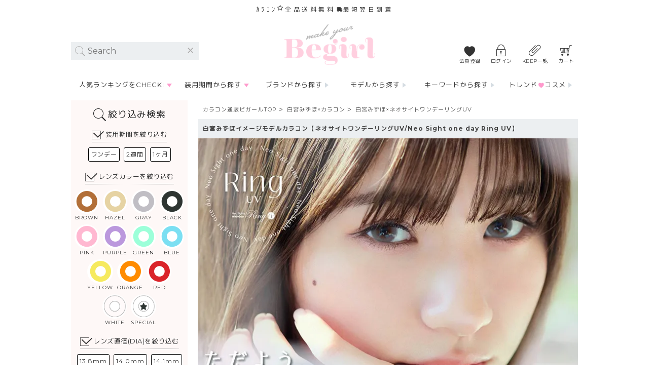

--- FILE ---
content_type: text/html; charset=UTF-8
request_url: https://be-girl.com/user_data/neosight1dayring
body_size: 19892
content:
<?xml version='1.0' encoding='UTF-8'?>
<!DOCTYPE html>

<html>
<head>
	<meta http-equiv="Content-Language" content="ja">
	<meta http-equiv="Content-Type" content="text/html; charset=UTF-8" />
	<meta http-equiv="Content-Script-Type" content="text/javascript" />
	<meta http-equiv="Content-Style-Type" content="text/css" />
	<link rel="stylesheet" href="/user_data/packages/begirl_pc/css/common.css?20260122_2000" type="text/css" media="all" />
	<link rel="stylesheet" href="/user_data/packages/begirl_pc/css/module.css" type="text/css" media="all" />
	<link rel="stylesheet" href="/user_data/packages/begirl_pc/css/custom.css" type="text/css" media="all" />
	<link rel="stylesheet" href="/css/jquery.lightbox-0.5.css?20260122_2000" type="text/css" media="all" />
	<link rel="stylesheet" href="/css/jquery-ui-1.8.22.custom.css?20260122_2000" type="text/css" media="all" />

	<!-- 2022/06/16 -->
	<!-- Google Tag Manager -->
	<script>(function(w,d,s,l,i){w[l]=w[l]||[];w[l].push({'gtm.start':
		new Date().getTime(),event:'gtm.js'});var f=d.getElementsByTagName(s)[0],
		j=d.createElement(s),dl=l!='dataLayer'?'&l='+l:'';j.async=true;j.src=
		'https://www.googletagmanager.com/gtm.js?id='+i+dl;f.parentNode.insertBefore(j,f);
		})(window,document,'script','dataLayer','GTM-TBH696F');
	</script>
	<!-- End Google Tag Manager -->
	<!-- /2022/06/16 -->


	<!--//2021/05/20-->
		<link rel="stylesheet" href="/user_data/packages/begirl_pc/css/amazon_pay.css?20260122_2000" type="text/css" media="all" />
		
	<link rel="apple-touch-icon" sizes="180x180" href="/upload/save_image/favicons/apple-touch-icon.png">
	<link rel="icon" type="image/png" href="/upload/save_image/favicons/favicon-32x32.png" sizes="32x32">
	<link rel="icon" type="image/png" href="/upload/save_image/favicons/favicon-16x16.png" sizes="16x16">
	<link rel="manifest" href="/upload/save_image/favicons/manifest.json">
	<link rel="mask-icon" href="/upload/save_image/favicons/safari-pinned-tab.svg" color="#ff99cc">

	<link href="https://fonts.googleapis.com/earlyaccess/roundedmplus1c.css" rel="stylesheet" />
	<link href="https://fonts.googleapis.com/css?family=Montserrat:400,500,600,700" rel="stylesheet">


      <meta name="robots" content="index,follow,noarchive" />

<script type="text/javascript" src="/js/main.js"></script>
<script type="text/javascript" src="/js/pk.js"></script>
<script type="text/javascript" src="/assets/js/vendor.min.js?20260122_2000"></script>
<script type="text/javascript" src="/assets/js/app.min.js?20260122_2000"></script>
<link rel="stylesheet" href="/css/pk.css" type="text/css" media="all" />
<link rel="stylesheet" href="/css/legacy.css" type="text/css" media="all" />

    <link rel="alternate" media="only screen and (max-width: 640px)" href="https://be-girl.com/smp/user_data/neosight1dayring.php">
    <link rel="canonical" href="https://be-girl.com/user_data/neosight1dayring.php">
  

	<meta name="apple-mobile-web-app-title" content="BEGiRL">
	<meta name="application-name" content="BEGiRL">
	<meta name="theme-color" content="#ffffff">



		<link rel="preconnect" href="https://ajax.googleapis.com">
	<link rel="dns-prefetch" href="https://ajax.googleapis.com">
	<script type="text/javascript" src="https://ajax.googleapis.com/ajax/libs/jquery/1.8.2/jquery.min.js"></script>
		<script type="text/javascript" src="/js/clone.js?20260122_2000"></script>
	<script type="text/javascript" src="/user_data/packages/begirl_pc/js/css.js?20260122_2000"></script>
	<script type="text/javascript" src="/user_data/packages/begirl_pc/js/navi.js?20260122_2000"></script>
	<script type="text/javascript" src="/user_data/packages/begirl_pc/js/win_op.js?20260122_2000"></script>
	<script type="text/javascript" src="/user_data/packages/begirl_pc/js/site.js?20260122_2000"></script>
	<!--//2021/05/20 start-->
			<script type="text/javascript" src="/js/amazon_pay_v2.js?20260122_2000"></script>
	<!--//2021/05/20 end-->
		<script type="text/javascript" src="/js/main.js"></script>
	<script type="text/javascript" src="/js/mypage.js"></script>
	<script type="text/javascript" src="/js/jquery.lightbox-0.5.min.js?20260122_2000"></script>
	<script type="text/javascript" src="/js/tilescroller.js?20260122_2000"></script>
	<script type="text/javascript" src="/js/bestproducts.js.php"></script>
	<script type="text/javascript" src="/js/jquery-ui-1.8.22.custom.min.js?20260122_2000"></script>
	<script type="text/javascript" src="/js/jquery.flexslider-min.js?20260122_2000"></script>
	<script type="text/javascript" src="/js/owl.carousel.js?20260122_2000"></script>

	<script type="text/javascript" src="/user_data/packages/begirl_pc/js/tabs.js"></script>
	<script type="text/javascript" src="/user_data/packages/begirl_pc/js/jTabs.js"></script>
	<script defer type="text/javascript" src="/user_data/packages/begirl_pc/js/setting.js"></script>
	<script type="text/javascript" src="/user_data/packages/begirl_pc/js/jquery.mmenu.all.min.js"></script>
	<script type="text/javascript" src="/user_data/packages/begirl_pc/js/jPaginate.js"></script>
	<script type="text/javascript" src="/user_data/packages/begirl_pc/js/remodal.min.js"></script>
	<script type="text/javascript" src="/user_data/packages/begirl_pc/js/slick.min.js"></script>
	<script type="text/javascript" src="/user_data/packages/begirl_pc/js/jquery.matchHeight-min.js"></script>
	<script type="text/javascript" src="/user_data/packages/begirl_pc/js/animsition.min.js"></script>
	<script type="text/javascript" src="/user_data/packages/begirl_pc/js/instafeed.min.js"></script>
	<script type="text/javascript" src="/user_data/packages/begirl_pc/js/jquery.pagination.js"></script>
	<script defer type="text/javascript" src="/user_data/packages/begirl_pc/js/common.js"></script>

<!--[if lt IE 9]>
<script src="/user_data/packages/begirl_pc/js/html5shiv.js"></script>
<![endif]-->

<!--[if lt IE 9]>
<script src="/user_data/packages/begirl_pc/js/css3-mediaqueries.js"></script>
<![endif]-->

<title>白宮みずほモデルカラコン【ネオサイトワンデーリングUV】 | カラコン通販Begirl -ビガール</title>
<meta name="author" content="CREAFUL INC." />
<meta name="description" content="白宮みずほイメージモデルカラコン♪NeoSight Oneday Ring（ネオサイトワンデーリング）の商品詳細です。全品送料無料でお届け！" />
<meta name="keywords" content="白宮みずほ,ネオサイトワンデーリング,カラコン" />
<meta name="viewport" content="width=device-width, initial-scale=1, user-scalable=no">
<meta name="google-site-verification" content="6rllmkwQJUpUlX2L9GefyCkT6qHrpmY6uHQH9YApYu4" />



<script type="text/javascript">//<![CDATA[

//]]>
</script>


<script type="text/javascript">

(function(i,s,o,g,r,a,m){i['GoogleAnalyticsObject']=r;i[r]=i[r]||function(){

	(i[r].q=i[r].q||[]).push(arguments)},i[r].l=1*new Date();a=s.createElement(o),

	m=s.getElementsByTagName(o)[0];a.async=1;a.src=g;m.parentNode.insertBefore(a,m)

})(window,document,'script','//www.google-analytics.com/analytics.js','ga');

ga('create', 'UA-41493916-1','auto', {'allowLinker':true});
ga('require', 'ec', 'ec.js');
ga('require','displayfeatures');
ga('require', 'linker');
ga('linker:autoLink', ['fep.sps-system.com','connect.auone.jp','payment1.smt.docomo.ne.jp']);
ga('set', 'dimension5', '');
ga('send', 'pageview');
</script>

<script>
var id = parseInt(Math.random()*100000);
ga('require', 'ecommerce', 'ecommerce.js');
ga('ecommerce:addTransaction', {

	'id': '',

	'revenue': '',

	'shipping': '',

	'tax': ''
});


ga('ecommerce:send');

</script>





<!--Adwords-->
<!--拡張CVユーザー提供データタグ-->
<script>
// const emailVal = '';
// console.log({emailVal});
//if (window.location.href.indexOf("https://be-girl.com/shopping/complete") > -1) {
//window.addEventListener('DOMContentLoaded', function(){
//  var enhanced_conversion_data =  {
//    "email": '',
//  };
//	console.log({enhanced_conversion_data});
//});
//}

// 2022-09-15 add
var enhanced_conversion_data =  {
	"email": '',
};
</script>
<!-- Global site tag (gtag.js) - Google AdWords: 1020324106 -->
<script async src="https://www.googletagmanager.com/gtag/js?id=AW-1020324106"></script>
<script>
  window.dataLayer = window.dataLayer || [];
  function gtag(){dataLayer.push(arguments);}
  gtag('js', new Date());

  gtag('config', 'AW-1020324106', {'allow_enhanced_conversions':true});
</script>
<!--Adwords-->

<script type="text/javascript">
    (function(c,l,a,r,i,t,y){
        c[a]=c[a]||function(){(c[a].q=c[a].q||[]).push(arguments)};
        t=l.createElement(r);t.async=1;t.src="https://www.clarity.ms/tag/"+i;
        y=l.getElementsByTagName(r)[0];y.parentNode.insertBefore(t,y);
    })(window, document, "clarity", "script", "71gnf7f0gx");
</script>


<meta name="google-site-verification" content="AfaXn98r6G4ynIHYcqLwdWK6D0EWN12S2WeRC8t4Ffk" />



</head>


<!-- ▼BODY部 スタート -->
<body onload="preLoadImg('/user_data/packages/begirl_pc/'); ">
<script type="text/javascript">
var objBlocTimers = new Array();
//<![[CDATA
$(document).ready(function() {
	var key = null;
			
});
//]]>
</script>
<noscript>
	<p>JavaScript を有効にしてご利用下さい.</p>
</noscript>

<!-- 2022/06/16 -->
<!-- Google Tag Manager (noscript) -->
<noscript><iframe src="https://www.googletagmanager.com/ns.html?id=GTM-TBH696F"
height="0" width="0" style="display:none;visibility:hidden"></iframe></noscript>
<!-- End Google Tag Manager (noscript) -->
<!-- /2022/06/16 -->

<!-- AdvantageSearch start -->
<script type="text/javascript">
//検索ページのPATHを絶対パスで指定してください
window.AS_SEARCH_PATH = "/user_data/search-result";
jQuery(document).ready(function($){
AS1.CateogryPriority = [
"color",
"term",
"taste",
"dia",
"bc",
"cdia",
"diopter",
"border",
"moistur",
"uv",
"clea",
"age"
]
});
</script>
<script defer src="https://as.asp.kbmj.com/javascripts/services/begirl_pc/as.all.min.js" type="text/javascript" charset="utf-8" ></script>
<!-- AdvantageSearch end -->

<div id="wrapper" class="remodal-bg pages">
	<a name="top" id="top"></a>



						<header id="header">
	<!-- Bnr -->
	<div class="fix_bg_area ex_width">
		<div id="free-shipping" class="exw_inner">
			<p>ｶﾗｺﾝ<i class="fa fa-star-o f-12 v-top" aria-hidden="true"></i>全品送料無料<i class="fa fa-truck fa-flip-horizontal fa-fw faa-shake animated"></i>最短翌日到着</p>
		</div>
		
		
		<!-- #header-top -->
		<div id="header-top" class="exw_inner">
			<!-- #header -->
			<div id="header">
				<!-- #head_inner -->
				<div id="head_inner">
					<div id="h-search" class="mm-search">
						<form class="search_form" action=""><input type="search" name="search" placeholder="Search"><span class="clear"></span></form>
					</div>
					<!-- 検索：オートコンプリート｜#search-column -->
					<nav id="search-column">
						<!-- #search-list -->
						<div id="search-list">
							<!-- left -->
							<div class="inner-col" style="display:none">
								<!-- 検索履歴 -->
								<ul style="display:none">
									<li class="search-ttl">検索履歴</li>
								</ul>
								<ul id="word-history" style="display:none">
									<li><a href="">検索履歴検索履歴検索履歴</a></li>

								</ul>
								<!-- /検索履歴 -->

								<!-- 人気検索ワード -->
								<ul style="display:none">
									<li class="search-ttl">人気検索ワード</li>
								</ul>
								<ul id="word-rank" style="display:none">

									<li><a href="#"><span class="rank">1</span><span class="word"></span></a></li>
								</ul>
								<!-- /人気検索ワード -->
							</div>
							<!-- /left -->
							<!-- right -->
							<div class="inner-col" style="display:none">
								<!-- TOP3 -->
								<div class="detail-list" style="display:none">
									<p class="search-ttl">TOP3</p>
									<ul id="auto-complete-item-top3">
										<li class="list-col">
											<a href=""></a>
											<p><img src="" alt=""></p>
											<ul class="item-details">
												<li class="ico-section"><span class="ico bg-black ico-span">ワンデー</span><span class="ico bg-black ico-pwr">度あり</span></li>
												<li class="mh" data-mh="line-ls"><span class="brand-name-ja">ブランド名</span><span class="brand-name-en">brandname</span><span class="item-color">カラー名</span><span class="dia-cdia">DIA：〇〇mm｜着色直径：〇〇mm</span><span class="bc">BC：〇〇mm</span></li>
												<li class="item-price"><span class="setc">1箱10枚入り</span> <span class="price">￥〇〇</span>(税込)</li>
											</ul>
										</li>

									</ul>
								</div>
								<!-- /TOP3 -->
							</div>
							<!-- /right -->

							<!-- left -->
							<div class="inner-col">
								<!-- オートコンプリート -->

								<ul id="word-auto-complete" style="display:none">
									<li><a href="#"></a></li>
								</ul>


								<ul id="category-auto-complete" style="display:none;">

									<li><a href="#"><span class="word">キーワード</span> <span class="category">カテゴリ</span> (<span class="count">99</span>)</a></li>
								</ul>
							</div>
							<!-- /left -->
							<!-- right -->
							<div class="inner-col" style="display:none">
								<!-- TOP HIT 〜5位 -->
								<div class="detail-list" style="display:none">
									<p class="search-ttl">ブランド名ブランド名ブランド名</p>
									<ul id="auto-complete-item-top5">
										<li class="list-col">
											<a href=""></a>
											<p><img src="" alt=""></p>
											<ul class="item-details">
												<li class="ico-section"><span class="ico bg-black ico-span">ワンデー</span><span class="ico bg-black ico-pwr">度あり</span></li>
												<li class="mh" data-mh="line-ls"><span class="brand-name-ja">ブランド名</span><span class="brand-name-en">brandname</span><span class="item-color">カラー名</span><span class="dia-cdia">DIA：〇〇mm｜着色直径：〇〇mm</span><span class="bc">BC：〇〇mm</span></li>
												<li class="item-price"><span class="setc">1箱10枚入り</span> <span class="price">￥〇〇</span>(税込)</li>
											</ul>
										</li>

									</ul>
								</div>
								<!-- /オートコンプリート -->
								<!-- /TOP HIT 〜5位 -->
							</div>
							<!-- /right -->
						</div>
						<!-- /#search-list -->
					</nav>
					<!-- /検索：オートコンプリート｜#search-column -->

					<div id="logo">
												<div>
							<a href="/">
								カラコン通販Begirl -ビガール/
								白宮みずほモデルカラコン【ネオサイトワンデーリングUV】
							</a>
						</div>
											</div>

					<!-- #information -->
					<div id="information">
						<ul>
							<li class="info_mb">
								<a href="/entry/kiyaku.php">
																		会員登録
																	</a>
							</li>
							<li class="info_mp">
								<form name="login_form2" id="login_form2" method="post" action="https://be-girl.com/frontparts/login_check.php" onsubmit="return fnCheckLogin('login_form')">
									<input type="hidden" name="mode" value="login" />
									<input type="hidden" name="transactionid" value="4c1fbc2841622505a6938a35a4e8a94b5214ad11" />
									<input type="hidden" name="__PHPSESID" value="6402bf6ba8593bbfc2352aa32e9d64803ab6bfe8" />
									<input type="hidden" name="url" value="/user_data/neosight1dayring.php" />
																		<a href="/mypage/login.php">ログイン<input type="hidden" name="subm" /></a>
																	</form>
							</li>
							<li class="info_keep"><a href="/user_data/keep-list">KEEP一覧<span class="count" style="display:none">1</span></a></li>
							<li class="info_sc"><a href="/cart/index.php">カート</a></li>
						</ul>
					</div>
					<!-- /#information -->

				</div>
				<!-- /#head_inner -->
			</div>
			<!--/#header-->

			<div id="wrap-g_navi">
				<div id="g_navi">
					<!-- カテゴリーメニュー｜category-menu -->
					<ul id="category-menu" class="menu">
						<li id="ranking" class="menu__mega menu-col col-5">
							<a href="javascript:void(0);" class="init-bottom" id="popular-item-purchase-menu">人気ランキングをCHECK!</a>
							<ul class="menu__second-level item-rank-purchase">
								<li style="display:none"><a href=""></a><span class="rank">1</span>
									<p class="rank-img"><img src="" width="174px" height="174px"></p>
									<p class="ico-section"><span class="ico bg-black ico-span">ワンデー</span><span class="ico bg-black ico-pwr">度あり</span></p>
									<p class="mh" data-mh="line-r10t"><span class="brand-name-ja">ブランド名</span><span class="brand-name-en">brandname</span><span class="item-color">カラー名</span></p>
									<p class="item-price"><span class="setc">1箱10枚入り</span><span class="price">￥〇〇</span>(税込)</p>
								</li>
							</ul>
						</li>
						<li id="span-list" class="menu__mega menu-col">
							<a href="javascript:void(0);" class="init-bottom">装用期間から探す</a>
							<ul class="menu__second-level">
								<li style="border-bottom: none; height: 32px;"><a href="/user_data/itemlist-span-1day">ワンデー <span class="f-11 f-pink">1DAY</span></a></li>
								<li><a href="/user_data/itemlist-toric">乱視用 <span class="f-11 f-pink">TORIC</span></a></li>
								<li><a href="/user_data/itemlist-span-2weeks">2週間 <span class="f-11 f-pink">2WEEKS</span></a></li>
								<li><a href="/user_data/itemlist-span-1month">1ヶ月 <span class="f-11 f-pink">1MONTH</span></a></li>
							</ul>
						</li>
						<li id="brand-list" class="menu__mega"><a href="/user_data/brandlist" class="init-bottom">ブランドから探す</a></li>
						<li id="modelname-list" class="menu__mega"><a href="/user_data/model-search" class="init-bottom">モデルから探す</a></li>
						<li id="keyword-list" class="menu__mega"><a href="/user_data/keywordslist" class="init-bottom">キーワードから探す</a></li>
						<li id="cosme-list" class="menu__mega"><a href="/user_data/korean_cosme" class="init-bottom">トレンド<i class="icon-heart f-pink f-10"></i>コスメ</a></li>
					</ul>
					<!-- /カテゴリーメニュー｜category-menu -->
				</div>
			</div>
		</div>
		<!-- /#header-top -->
	</div>
</header>
<!-- /header -->				
			<!--<div id="container" class="animsition">-->
	<div id="container">
							<div id="leftcolumn">
											<!-- ▼☆絞り込み検索 ここから-->
											<!-- 絞り込み検索｜#search-filter -->
<div id="search-filter" class="search-filter">
	<form action="" class="as-search-form">
		<p class="ttl">絞り込み検索</p>
		<!-- .filter-menu -->
		<div class="filter-menu">
			<!-- <div class="counter counter-scroll"><span>Choose!</span>▶</div> -->
			<p class="search-ttl-sub">装用期間を絞り込む</p>
			<ul>
				<li><input type="checkbox" name="span" value="ワンデー" id="span1"><label class="checkbox checked" for="span1">ワンデー</label></li>
				<li><input type="checkbox" name="span" value="2週間" id="span2"><label class="checkbox" for="span2">2週間</label></li>
				<li><input type="checkbox" name="span" value="1ヶ月" id="span3"><label class="checkbox" for="span3">1ヶ月</label></li>
			</ul>

			<p class="search-ttl-sub">レンズカラーを絞り込む</p>
			<ul class="search-lenz">
				<li><input type="checkbox" name="color" value="BROWN" id="color1"><label class="checkbox" for="color1"><span class="bgico-lenz"></span></label>BROWN</li>
				<li><input type="checkbox" name="color" value="HAZEL" id="color2"><label class="checkbox" for="color2"><span class="bgico-lenz"></span></label>HAZEL</li>
				<li><input type="checkbox" name="color" value="GRAY" id="color3"><label class="checkbox" for="color3"><span class="bgico-lenz"></span></label>GRAY</li>
				<li><input type="checkbox" name="color" value="BLACK" id="color4"><label class="checkbox" for="color4"><span class="bgico-lenz"></span></label>BLACK</li>
				<li><input type="checkbox" name="color" value="PINK" id="color5"><label class="checkbox" for="color5"><span class="bgico-lenz"></span></label>PINK</li>
				<li><input type="checkbox" name="color" value="PURPLE" id="color6"><label class="checkbox" for="color6"><span class="bgico-lenz"></span></label>PURPLE</li>
				<li><input type="checkbox" name="color" value="GREEN" id="color7"><label class="checkbox" for="color7"><span class="bgico-lenz"></span></label>GREEN</li>
				<li><input type="checkbox" name="color" value="BLUE" id="color8"><label class="checkbox" for="color8"><span class="bgico-lenz"></span></label>BLUE</li>
				<li><input type="checkbox" name="color" value="YELLOW" id="color9"><label class="checkbox" for="color9"><span class="bgico-lenz"></span></label>YELLOW</li>
				<li><input type="checkbox" name="color" value="ORANGE" id="color10"><label class="checkbox" for="color10"><span class="bgico-lenz"></span></label>ORANGE</li>
				<li><input type="checkbox" name="color" value="RED" id="color11"><label class="checkbox" for="color11"><span class="bgico-lenz"></span></label>RED</li>
				<li><input type="checkbox" name="color" value="WHITE" id="color12"><label class="checkbox" for="color12"><span class="bgico-lenz"></span></label>WHITE</li>
				<li><input type="checkbox" name="color" value="SPECIAL" id="color13"><label class="checkbox" for="color13"><span class="bgico-lenz"></span></label>SPECIAL</li>
			</ul>

			<p class="search-ttl-sub">レンズ直径(DIA)を絞り込む</p>
			<ul>
				<li><input type="checkbox" name="dia" value="13.8mm" id="dia1"><label class="checkbox" for="dia1">13.8mm</label></li>
				<li><input type="checkbox" name="dia" value="14.0mm" id="dia2"><label class="checkbox" for="dia2">14.0mm</label></li>
				<li><input type="checkbox" name="dia" value="14.1mm" id="dia3"><label class="checkbox" for="dia3">14.1mm</label></li>
				<li><input type="checkbox" name="dia" value="14.2mm" id="dia4"><label class="checkbox" for="dia4">14.2mm</label></li>
				<li><input type="checkbox" name="dia" value="14.3mm" id="dia5"><label class="checkbox" for="dia5">14.3mm</label></li>
				<li><input type="checkbox" name="dia" value="14.4mm" id="dia6"><label class="checkbox" for="dia6">14.4mm</label></li>
				<li><input type="checkbox" name="dia" value="14.5mm" id="dia7"><label class="checkbox" for="dia7">14.5mm</label></li>
				<li><input type="checkbox" name="dia" value="14.8mm" id="dia8"><label class="checkbox" for="dia8">14.8mm</label></li>
				<li><input type="checkbox" name="dia" value="15.0mm" id="dia9"><label class="checkbox" for="dia9">15.0mm</label></li>
			</ul>

			<p class="search-ttl-sub">ベースカーブ(BC)を絞り込む</p>
			<ul>
				<li><input type="checkbox" name="bc" value="8.5mm" id="bc1"><label class="checkbox" for="bc1">8.5mm</label></li>
				<li><input type="checkbox" name="bc" value="8.6mm" id="bc2"><label class="checkbox" for="bc2">8.6mm</label></li>
				<li><input type="checkbox" name="bc" value="8.7mm" id="bc3"><label class="checkbox" for="bc3">8.7mm</label></li>
				<li><input type="checkbox" name="bc" value="8.8mm" id="bc4"><label class="checkbox" for="bc4">8.8mm</label></li>
				<li><input type="checkbox" name="bc" value="8.9mm" id="bc5"><label class="checkbox" for="bc5">8.9mm</label></li>
			</ul>
			<p class="search-ttl-sub">着色直径を絞り込む</p>
			<div>
				<div class="select-wrap">
					<select name="cdia-min">
						<option value="選択" label="選択">選択</option>
						<option value="12.5mm" label="12.5mm">12.5mm</option>
						<option value="12.6mm" label="12.6mm">12.6mm</option>
						<option value="12.8mm" label="12.8mm">12.8mm</option>
						<option value="12.9mm" label="12.9mm">12.9mm</option>
						<option value="13.0mm" label="13.0mm">13.0mm</option>
						<option value="13.1mm" label="13.1mm">13.1mm</option>
						<option value="13.2mm" label="13.2mm">13.2mm</option>
						<option value="13.3mm" label="13.3mm">13.3mm</option>
						<option value="13.4mm" label="13.4mm">13.4mm</option>
						<option value="13.5mm" label="13.5mm">13.5mm</option>
						<option value="13.6mm" label="13.6mm">13.6mm</option>
						<option value="13.7mm" label="13.7mm">13.7mm</option>
						<option value="13.8mm" label="13.8mm">13.8mm</option>
						<option value="13.9mm" label="13.9mm">13.9mm</option>
						<option value="14.0mm" label="14.0mm">14.0mm</option>
						<option value="14.2mm" label="14.2mm">14.2mm</option>
					</select>
				</div>
				<span> 〜 </span>
				<div class="select-wrap">
					<select name="cdia-max">
						<option value="選択" label="選択">選択</option>
						<option value="12.5mm" label="12.5mm">12.5mm</option>
						<option value="12.6mm" label="12.6mm">12.6mm</option>
						<option value="12.8mm" label="12.8mm">12.8mm</option>
						<option value="12.9mm" label="12.9mm">12.9mm</option>
						<option value="13.0mm" label="13.0mm">13.0mm</option>
						<option value="13.1mm" label="13.1mm">13.1mm</option>
						<option value="13.2mm" label="13.2mm">13.2mm</option>
						<option value="13.3mm" label="13.3mm">13.3mm</option>
						<option value="13.4mm" label="13.4mm">13.4mm</option>
						<option value="13.5mm" label="13.5mm">13.5mm</option>
						<option value="13.6mm" label="13.6mm">13.6mm</option>
						<option value="13.7mm" label="13.7mm">13.7mm</option>
						<option value="13.8mm" label="13.8mm">13.8mm</option>
						<option value="13.9mm" label="13.9mm">13.9mm</option>
						<option value="14.0mm" label="14.0mm">14.0mm</option>
						<option value="14.2mm" label="14.2mm">14.2mm</option>
					</select>
				</div>
			</div>
			<p class="search-ttl-sub">特徴・機能を絞り込む</p>
			<ul>
				<li><input type="checkbox" name="property" value="度あり" id="property1"><label class="checkbox" for="property1">度あり</label></li>
				<li><input type="checkbox" name="property" value="フチあり" id="property2"><label class="checkbox" for="property2">フチあり</label></li>
				<li><input type="checkbox" name="property" value="高含水" id="property3"><label class="checkbox" for="property3">高含水</label></li>
				<li><input type="checkbox" name="property" value="UVカット" id="property4"><label class="checkbox" for="property4">UVカット</label></li>
				<li><input type="checkbox" name="property" value="クリアレンズ" id="property5"><label class="checkbox" for="property5">クリアレンズ</label></li>
			</ul>
			<p class="search-ttl-sub">テイストを絞り込む</p>
			<ul>
				<li><input type="checkbox" name="taste" value="ナチュラル系" id="taste1"><label class="checkbox" for="taste1">NATURAL</label></li>
				<li><input type="checkbox" name="taste" value="ハーフ系" id="taste2"><label class="checkbox" for="taste2">HALF</label></li>
				<li><input type="checkbox" name="taste" value="sweet系" id="taste3"><label class="checkbox" for="taste3">SWEET</label></li>
				<li><input type="checkbox" name="taste" value="cool系" id="taste4"><label class="checkbox" for="taste4">COOL</label></li>
				<li><input type="checkbox" name="taste" value="デカ目系" id="taste5"><label class="checkbox" for="taste5">デカ目</label></li>
				<li><input type="checkbox" name="taste" value="コスプレ系" id="taste6"><label class="checkbox" for="taste6">コスプレ</label></li>
			</ul>
			<p class="search-ttl-sub">年代別オススメを絞り込む</p>
			<ul>
				<li><input type="checkbox" name="age" value="10代" id="age1"><label class="checkbox" for="age1">10代</label></li>
				<li><input type="checkbox" name="age" value="20代" id="age2"><label class="checkbox" for="age2">20代</label></li>
				<li><input type="checkbox" name="age" value="30代" id="age3"><label class="checkbox" for="age3">30代</label></li>
			</ul>
		</div>
		<!-- .filter-menu -->
		<!-- .button-section -->
		<div class="button-section">
			<button type='reset' name='action' value='reset' class="button">RESET</button>
		</div>
		<!-- /.button-section -->
	</form>
</div>
<!-- /絞り込み検索｜#search-filter -->									<!-- ▲☆絞り込み検索 ここまで-->
								<!-- ▼サイドバナー ここから-->
											<div id="side_bn">
	<p><a href="/user_data/model-search"><img src="/upload/save_image/common/bnr_model_s.png" alt="お気に入りMODELから簡単♪カラコン検索!!"></a></p>
	<p><a href="/user_data/itemlist-toppicks"><img src="/upload/save_image/common/bnr_toppicks_s.png" alt="年代別おすすめカラコンランキング"></a></p>
	<p><a href="/user_data/itemlist-newitem"><img src="/upload/save_image/common/bnr_newitem_s.png" alt="NEW ITEM -新商品｜新作カラコン一覧"></a></p>
	<p><a href="/user_data/itemlist-sameday"><img src="/upload/save_image/common/bnr_sameday_s.png" alt="当日発送対象商品はコチラ！"></a></p>
	<p><a href="/user_data/campaign"><img src="/upload/save_image/common/bnr_campaign_s.png" alt="CAMPAIGN -キャンペーン一覧｜開催中のお得♪キャンペーン"></a></p>
	<p><a href="/user_data/specialcontents"><img src="/upload/save_image/common/bnr_contents_s.png" alt="カラコン特集-特集一覧ページ"></a></p>
	<p><a href="/user_data/column"><img src="/upload/save_image/common/bnr_corum.png" alt="カラコン知識-コラム一覧"></a></p>
	<p><a href="/user_data/itemlist-cosme"><img src="/upload/save_image/common/bnr_korean_s.jpg" alt="話題のコスメが勢揃い"></a></p>
	<p><a href="/user_data/regular-purchase"><img src="/upload/save_image/common/bnr_regularpurchase_s.png" alt="便利!お得!カラコン定期購入スタート"></a></p>
	<!-- <p><a href="/user_data/begirlmembers"><img src="/upload/save_image/common/btn-memberrank-p.jpg" alt="ポイント最大１０倍!会員ランク制度スタート"></a></p> -->
	<!-- <p><a href="/user_data/info-line.php" rel="nofollow" target="_blank" onclick="ga('send' , 'event' , 'line@' , 'click', '友達追加', 1);"><img src="/upload/save_image/common/btn-line300c-p.png" alt="LINE@友だち追加で300円クーポンプレゼント！｜@begirl"></a></p> -->
	<p><a href="/entry/kiyaku.php"><img src="/upload/save_image/common/bnr_storemember_s.png" alt="新規会員登録で300ポイントプレゼント！"></a></p>
	<!--<p><a href="/user_data/info-line" rel="nofollow" target="_blank" onclick="ga('send' , 'event' , 'line@' , 'click', '友達追加', 1);"><img src="/upload/save_image/common/bnr_line10offc_s.png" width="100%" alt="LINE@友だち追加で１０%OFFクーポンプレゼント！｜@begirl"></a></p>-->
	<!-- <p><img src="/user_data/packages/begirl_pc/img/n_top/side_bn03.jpg" width="200" height="100" alt="スマートフォンサイトのご案内 /"></p> -->
</div>									<!-- ▲サイドバナー ここまで-->
									</div>
				
										<div id="two_maincolumn">
									
					<style>
  #gold .ttl-shapes {
    position: relative;
    width: 85%;
    padding: 10px;
    margin: 0 auto;
    text-align: center;
    color: #525356;
    background-color: #F4F4F4 !important;
    -webkit-transform: skew(-20deg);
    transform: skew(-20deg);
    border-right: 10px ridge #C7C7C7;
    background-image: none !important;
  }
  
  #gold .mgb5 {
    margin-bottom: 5px;
  }
  
  #gold .left {
    float: left;
  }
  
  #gold .right {
    float: right;
  }
  
  #gold .bg-clear {
    background: url(/gold/img/clear.png) 0 0;
    background-size: 1px 1px;
  }
  
  #gold .brand-name  {
    font-size: 20px;
    letter-spacing: 1px;
  }
  
  #gold .article {
    padding: 10px;
    width: 720px;
    background: url(/gold/img/bg.gif) 0 0;
  }
  
  #gold .article .inner {
    padding: 10px;
    width: 700px;
    text-align: center;
    background-color: #fff;
    clear: both;
  }
  
  #gold .article p {
    line-height: 1.6;
    text-align: left;
  }
  
  #gold .article .inner p img {
    width: 10px;
  }
  
  #gold .article .inner div img {
    text-align: center;
  }
  
  #gold .point,
  #gold .final {
    max-width: 100%
  }
  
  /* ===========================
  --- .lineup
  ============================ */
  #gold .lineup ul li .item {
    text-align: center;
    background: url(/gold/img/bg.gif) 0 0;
  }
  
  #gold .lineup ul li p,
  #gold .lineup ul li div {
    background-color: #fff;
  }
  
  #gold .lineup ul li .inner {
    padding: 10px 0;
    width: 100%;
    overflow: hidden;
  }
  
  #gold .lineup ul li .inner div {
    width: 50%;
  }
  
  #gold .lineup ul li .inner img {
    width: 95%;
  }
  
  #gold .lineup .item-img {
    padding-top: 10px;
  }
  
  #gold .lineup .article .inner p {
    line-height: 1.8;
  }
  
  #gold .lineup .article .ttl-shapes {
    margin-bottom: 10px;
    text-align: center;
    font-size: 13px;
    line-height: 1.4 !important;
    border-right: none;
  }
  
  #gold #wrap-pc .lineup .article .ttl-shapes {
    width: 500px;
  }
  
  
  /* ===========================
  --- .detail
  ============================ */
  #gold .detail div {
    margin-bottom: 10px;
  }
  
  #gold .detail div:last-child {
    margin-bottom: 0;
  }
  
  
  /* ===========================
  --- .point
  ============================ */
  #gold .article .inner p img {
    vertical-align: middle;
  }
  
  #gold .article .inner div img {
    width: 50%;
  }
  
  #gold .point li {
    margin-bottom: 10px;
  }
  
  #gold .final {
    padding: 10px;
    width: 720px;
    color: #fff;
    font-size: 12px !important;
  }
  
  #gold .lineup,
  #gold .detail {
    margin-bottom: 20px;
  }
  
  #gold .point,
  #gold .final {
    margin-bottom: 10px;
  }
  
  #gold div#container {
    background-color: transparent;
  }
  
  #container {
    overflow: hidden;
  }
  
  #main-pc {
    float: right;
    width: 760px;
  }
  
  #main-pc .list-ttl {
    padding: 0;
    margin: 0;
    width: 750px;
  }
  
  #main-pc .list-ttl p {
    margin: 0 0 0 1%;
    text-align: left;
    font-size: 12px;
  }
  
  #main-pc .brand-name  {
    font-size: 25px;
    letter-spacing: 1px;
  }
  
  #wrap-pc .article p {
    font-size: 15px;
    line-height: 1.6;
  }
  
  
  /* ===========================
  --- .main
  ============================ */
  #main-pc .main {
    padding: 10px 10px 0 10px;
    margin: 0 auto 20px;
    width: 750px;
    overflow: hidden;
  }
  
  
  /* ===========================
  --- .lineup
  ============================ */
  #main-pc .lineup ul {
    margin-bottom: 10px;
    width: 740px;
    overflow: hidden;
  }
  
  #main-pc .lineup ul li {
    width: 365px;
  }
  
  #main-pc .lineup ul li .item {
    width: 365px;
  }
  
  #main-pc .lineup ul li .inner {
    margin: 0 auto;
    overflow: hidden;
  }
  
  #main-pc .lineup .article .inner p {
    background: url(/gold/img/img_corner.png) no-repeat right bottom;
    background-size: 10%;
  }
  
  #main-pc .lineup .article .inner p {
    padding: 5px 10px;
    background-size: 10% 35%;
  }
  
  /* ===========================
  --- .point
  ============================ */
  
  /* ------- Point icon ------------ */
  #wrap-pc .point .article .inner p.point-1day {
    background: url(/gold/img/img_point_1day.png) no-repeat 98% center;
    background-size: contain;
  }
  
  #wrap-pc .point .article .inner p.point-2weeks {
    background: url(/gold/img/img_point_2weeks.png) no-repeat 98% center;
    background-size: contain;
  }
  
  #wrap-pc .point .article .inner p.point-1month {
    background: url(/gold/img/img_point_1month.png) no-repeat 98% center;
    background-size: contain;
  }
  
  #wrap-pc .point .article .inner p.point-wrapin {
    background: url(/gold/img/img_point_wrapin.png) no-repeat 98% center;
    background-size: contain;
  }
  
  #wrap-pc .point .article .inner p.point-lowwater {
    background: url(/gold/img/img_point_lowwater.png) no-repeat 98% center;
    background-size: contain;
  }
  
  #wrap-pc .point .article .inner p.point-noion {
    background: url(/gold/img/img_point_noion.png) no-repeat 98% center;
    background-size: contain;
  }
  
  #wrap-pc .point .article .inner p.point-sandwich {
    background: url(/gold/img/img_point_sandwich.png) no-repeat 98% center;
    background-size: contain;
  }
  
  #wrap-pc .point .article .inner p {
    padding: 10px 10px 30px;
    margin-bottom: 0;
  }
  
  #gold .lineup,
  #gold .detail {
    margin-bottom: 30px;
  }
  
  #gold .point,
  #gold .final {
    margin-bottom: 20px;
  }
  
  /* ===========================
  --- .detail-pc
  ============================ */
  #main-pc .detail-pc {
    padding: 0px;
    margin: 0 auto 20px;
    width: 760px;
    background-color: #EDEDED;
  }
  
  #main-pc .detail-pc ul {
    overflow: hidden;
  }
  
  #main-pc .detail-pc li {
    float: left;
    width: 380px;
    line-height: 2;
    background-color: #EDEDED;
    border-bottom: 1px dotted #555555;
  }
  
  #wrap-pc .detail img {
    margin: 0 auto;
    width: 740px;
  }
  </style>
  
  
  
  <div id="gold">
  
    <!-- #wrap-pc -->
    <div id="wrap-pc">
  
      <!-- #main-pc -->
      <div id="main-pc">
  
  
      <div class="breadcrumbs">
        <ul itemscope itemtype="http://schema.org/BreadcrumbList">
          <li itemprop="itemListElement" itemscope itemtype="http://schema.org/ListItem"><a itemprop="item" href="https://be-girl.com/"><span itemprop="name">カラコン通販ビガールTOP</span></a><meta itemprop="position" content="1"></li>
          <li itemprop="itemListElement" itemscope itemtype="http://schema.org/ListItem"><a itemprop="item" href="https://be-girl.com/user_data/neosight1day-series.php"><span itemprop="name">白宮みずほ×カラコン</span></a><meta itemprop="position" content="2"></li>
          <li itemprop="itemListElement" itemscope itemtype="http://schema.org/ListItem"><a itemprop="item" href="https://be-girl.com/user_data/neosight1dayring.php"><span itemprop="name">白宮みずほ×ネオサイトワンデーリングUV</span></a><meta itemprop="position" content="3"></li>
        </ul>
      </div>
        <div id="detailtitle">
         <h1>白宮みずほイメージモデルカラコン【ネオサイトワンデーリングUV/Neo Sight one day Ring UV】</h1>
       </div>
  
  
  
      <!-- メインビジュアル -->
      <div>
        <img src="/upload/save_image/list/neosight1dayring/img-main-neosight-ring-uv1day.webp" alt="白宮みずほイメージモデルカラコン Neo Sight one day Ring UV -ネオサイトワンデーリングUV｜えらべるサイズとカラー 裸眼風 生まれつき!? なじみカラー揃ってます♡ Neo Sight🄬 one day Ring UV　DIA14.0mm BC 8.6mm 含水率 42.5% UV cut うるおい成分">
      </div>
  
      <!-- .main -->
      <div class="main" style="background-color:#fff;">
  
        <!-- .lineup -->
        <div class="lineup">
          <div class="img">
            <img src="/gold/img/ttl_lineup_pc.gif" alt="ラインナップ">
          </div>
          <ul>
            <li>
              <p><img src="/upload/save_image/list/neosight1dayring/lineup_01_GrayNote.webp" alt="グレーノート"></p>
              <div class="item">
                <div class="item-img"><img src="/upload/save_image/list/neosight1dayring/lineup_02_GrayNote.webp" alt="白宮みずほイメージモデルカラコン Neo Sight one day Ring UV -ネオサイトワンデーリングUV｜グレーノート"></div>
                <p><img src="/gold/img/ttl_buy.png" alt="ご購入はコチラ"></p>
                <div class="inner">
                  <div class="left">
                    <a href="/product/detail/6049"><img src="/upload/save_image/list/neosight1dayring/btn_buy130.webp" width="90%" alt="1箱30枚入り"></a>
                  </div>
                  <div class="right">
                    <a href="/product/detail/6050"><img src="/upload/save_image/list/neosight1dayring/btn_buy260.webp" width="90%" alt="2箱60枚入り"></a>
                  </div>
                </div>
              </div>
            </li>



            <li>
              <p><img src="/upload/save_image/list/neosight1dayring/lineup_01_mauvebrown.webp" alt="モーヴブラウン"></p>
              <div class="item">
                <div class="item-img"><img src="/upload/save_image/list/neosight1dayring/lineup_02_mauvebrown.webp" alt="白宮みずほイメージモデルカラコン Neo Sight one day Ring UV -ネオサイトワンデーリングUV｜モーヴブラウン"></div>
                <p><img src="/gold/img/ttl_buy.png" alt="ご購入はコチラ"></p>
                <div class="inner">
                  <div class="left">
                    <a href="/product/detail/3752"><img src="/upload/save_image/list/neosight1dayring/btn_buy130.webp" width="90%" alt="1箱30枚入り"></a>
                  </div>
                  <div class="right">
                    <a href="/product/detail/3753"><img src="/upload/save_image/list/neosight1dayring/btn_buy260.webp" width="90%" alt="2箱60枚入り"></a>
                  </div>
                </div>
              </div>
            </li>
            <li>
              <p><img src="/upload/save_image/list/neosight1dayring/lineup_01_darkbrown.webp" alt="ダークブラウン"></p>
              <div class="item">
                <div class="item-img"><img src="/upload/save_image/list/neosight1dayring/lineup_02_darkbrown.webp" alt="白宮みずほイメージモデルカラコン Neo Sight one day Ring UV -ネオサイトワンデーリングUV｜ダークブラウン"></div>
                <p><img src="/gold/img/ttl_buy.png" alt="ご購入はコチラ"></p>
                <div class="inner">
                  <div class="left">
                    <a href="/product/detail/2290"><img src="/upload/save_image/list/neosight1dayring/btn_buy130.webp" width="90%" alt="1箱30枚入り"></a>
                  </div>
                  <div class="right">
                    <a href="/product/detail/2291"><img src="/upload/save_image/list/neosight1dayring/btn_buy260.webp" width="90%" alt="2箱60枚入り"></a>
                  </div>
                </div>
              </div>
            </li>
            <li>
              <p><img src="/upload/save_image/list/neosight1dayring/lineup_01_lightbrown.webp" alt="ライトブラウン"></p>
              <div class="item">
                <div class="item-img"><img src="/upload/save_image/list/neosight1dayring/lineup_02_lightbrown.webp" alt="白宮みずほイメージモデルカラコン Neo Sight one day Ring UV -ネオサイトワンデーリングUV｜ライトブラウン"></div>
                <p><img src="/gold/img/ttl_buy.png" alt="ご購入はコチラ"></p>
                <div class="inner">
                  <div class="left">
                    <a href="/product/detail/1587"><img src="/upload/save_image/list/neosight1dayring/btn_buy130.webp" width="90%" alt="1箱30枚入り"></a>
                  </div>
                  <div class="right">
                    <a href="/product/detail/1588"><img src="/upload/save_image/list/neosight1dayring/btn_buy260.webp" width="90%" alt="2箱60枚入り"></a>
                  </div>
                </div>
              </div>
            </li>
            <li>
              <p><img src="/upload/save_image/list/neosight1dayring/lineup_01_brown.webp" alt="ブラウン"></p>
              <div class="item">
                <div class="item-img"><img src="/upload/save_image/list/neosight1dayring/lineup_02_brown.webp" alt="白宮みずほイメージモデルカラコン Neo Sight one day Ring UV -ネオサイトワンデーリングUV｜ブラウン"></div>
                <p><img src="/gold/img/ttl_buy.png" alt="ご購入はコチラ"></p>
                <div class="inner">
                  <div class="left">
                    <a href="/product/detail/556"><img src="/upload/save_image/list/neosight1dayring/btn_buy130.webp" width="90%" alt="1箱30枚入り"></a>
                  </div>
                  <div class="right">
                    <a href="/product/detail/683"><img src="/upload/save_image/list/neosight1dayring/btn_buy260.webp" width="90%" alt="2箱60枚入り"></a>
                  </div>
                </div>
              </div>
            </li>
            <li>
              <p><img src="/upload/save_image/list/neosight1dayring/lineup_01_black.webp" alt="ブラック"></p>
              <div class="item">
                <div class="item-img"><img src="/upload/save_image/list/neosight1dayring/lineup_02_black.webp" alt="白宮みずほイメージモデルカラコン Neo Sight one day Ring UV -ネオサイトワンデーリングUV｜ブラック"></div>
                <p><img src="/gold/img/ttl_buy.png" alt="ご購入はコチラ"></p>
                <div class="inner">
                  <div class="left">
                    <a href="/product/detail/557"><img src="/upload/save_image/list/neosight1dayring/btn_buy130.webp" width="90%" alt="1箱30枚入り"></a>
                  </div>
                  <div class="right">
                    <a href="/product/detail/684"><img src="/upload/save_image/list/neosight1dayring/btn_buy260.webp" width="90%" alt="2箱60枚入り"></a>
                  </div>
                </div>
              </div>
            </li>
          </ul>
  
  
          <!-- .article -->
          <div class="article">
            <div class="inner">
              <p class="ttl-shapes">
                <span class="brand-name">Neo Sight one day Ring UV</span><br>
                ネオサイトワンデーリングUV
              </p>
              <p class="t-center">
                白宮みずほイメージモデル<i class="icon-heart"></i><br>
                かわいいを、さりげなく。<br>
                UVカット+うるおい成分配合！<br>
                ネオサイトワンデーリングでなりたい瞳を見つけよう！ <br>
              </p>
            </div>
          </div><!-- .article -->
  
        </div><!-- /.lineup -->
  
  
        <!-- .detail -->
        <div class="detail">
          <div>
            <img src="/upload/save_image/list/neosight1dayring/lp_neosight1dayring_01.webp" width="760" height="760" alt="白宮みずほイメージモデルカラコン Neo Sight one day Ring UV -ネオサイトワンデーリングUV｜ただよう圧倒的">
            <img src="/upload/save_image/list/neosight1dayring/lp_neosight1dayring_02.webp" width="760" height="760" alt="白宮みずほイメージモデルカラコン Neo Sight one day Ring UV -ネオサイトワンデーリングUV｜かわいい Ring UV GrayNote DIA14.0mm BC8.6mm 含水率42.5% UVCUT うるおい成分 ネオサイトワンデーリングUV newcolor!">
            <img src="/upload/save_image/list/neosight1dayring/lp_neosight1dayring_03.webp" width="760" height="760" alt="白宮みずほイメージモデルカラコン Neo Sight one day Ring UV -ネオサイトワンデーリングUV｜ひんやり静かなムードにやさしいミルクを一滴。ほんのり甘い残り香みたいな儚げ発色">
            <img src="/upload/save_image/list/neosight1dayring/lp_neosight1dayring_04.webp" width="760" height="760" alt="白宮みずほイメージモデルカラコン Neo Sight one day Ring UV -ネオサイトワンデーリングUV｜milkymood milkymood milkymood">
            <img src="/upload/save_image/list/neosight1dayring/lp_neosight1dayring_05.webp" width="760" height="760" alt="白宮みずほイメージモデルカラコン Neo Sight one day Ring UV -ネオサイトワンデーリングUV｜Gray Note グレーノート 儚さもかわいさも、圧倒的 ひんやり淡いグレーに、温かいミルクのような白を1滴。 溶け込むような発色とパウダーフチがほわっとなじんで ほんのり甘くただよう、圧倒的かわいい瞳に。 着色部外径 13.4mm">
            <img src="/upload/save_image/list/neosight1dayring/lp_neosight1dayring_06.webp" width="760" height="760" alt="白宮みずほイメージモデルカラコン Neo Sight one day Ring UV -ネオサイトワンデーリングUV｜LENS SPEC DIA 14.0mm BC 8.6mm 含水率 42.5% UVcut Moist パウダーフチ 茶目 黒目 ほんのり甘い儚げカラー グレーノート 透き通る裸眼風 13.4mm">
            <img src="/upload/save_image/list/neosight1dayring/lp_neosight1dayring_07.webp" width="760" height="760" alt="白宮みずほイメージモデルカラコン Neo Sight one day Ring UV -ネオサイトワンデーリングUV｜フチ感 ほわっとフチ 明るさ うるみグレー">
            <img src="/upload/save_image/list/neosight1dayring/lp_neosight1dayring_07_02.webp" width="760" height="338" alt="白宮みずほイメージモデルカラコン Neo Sight one day Ring UV -ネオサイトワンデーリングUV｜GrayNote">
            <img src="/upload/save_image/list/neosight1dayring/lp_neosight1dayring_07_03.webp" width="760" height="522" alt="白宮みずほイメージモデルカラコン Neo Sight one day Ring UV -ネオサイトワンデーリングUV｜ただよう圧倒的かわいい かわいさのひみつ 濃淡のあるグラデ着色で、ほわっと甘い瞳に。">
            <img src="/upload/save_image/list/neosight1dayring/lp_neosight1dayring_07_04.webp" width="760" height="760" alt="白宮みずほイメージモデルカラコン Neo Sight one day Ring UV -ネオサイトワンデーリングUV｜粉雪みたいな淡いフチだから透明感のあるやさしい印象に。 着色部外径13.4mm うるっほわっ うるうるサイズでほわっと甘い">


            <img src="/upload/save_image/list/neosight1dayring/lp_neosight1dayring_08.webp" width="760" height="760" alt="白宮みずほイメージモデルカラコン Neo Sight one day Ring UV -ネオサイトワンデーリングUV｜">
            <img src="/upload/save_image/list/neosight1dayring/lp_neosight1dayring_09.webp" width="760" height="760" alt="白宮みずほイメージモデルカラコン Neo Sight one day Ring UV -ネオサイトワンデーリングUV｜Mauve Brown モーブブラウン うるんだピュアなまなざし なじみ感抜群の、 ほのかに色づくモーヴブラウン。 繊細な小さめデザインが瞳になじんでうるみ感が急上昇。 ベールをまとったようなピュアなまなざしに。">
            <img src="/upload/save_image/list/neosight1dayring/lp_neosight1dayring_10.webp" width="760" height="760" alt="白宮みずほイメージモデルカラコン Neo Sight one day Ring UV -ネオサイトワンデーリングUV｜LENS SPEC DIA 14.0mm BC 8.6mm 含水率 42.5% UVcut 茶目 黒目 モーヴ ブラウン ピュアな裸眼風 大きさ">
            <img src="/upload/save_image/list/neosight1dayring/lp_neosight1dayring_11.webp" width="760" height="760" alt="白宮みずほイメージモデルカラコン Neo Sight one day Ring UV -ネオサイトワンデーリングUV｜12.8mm フチ感 ふんわりフチ 明るさ 儚げブラウン">
            <img src="/upload/save_image/list/neosight1dayring/lp_neosight1dayring_12.webp" width="760" height="760" alt="白宮みずほイメージモデルカラコン Neo Sight one day Ring UV -ネオサイトワンデーリングUV｜">
            <img src="/upload/save_image/list/neosight1dayring/lp_neosight1dayring_13.webp" width="760" height="760" alt="白宮みずほイメージモデルカラコン Neo Sight one day Ring UV -ネオサイトワンデーリングUV｜Dark Brown ダークブラウン 自然と盛れる裸眼風レンズなじむのにしっかり盛れる、裸眼風ダークブラウン。 深みのあるビターなブラウンと自然なぼかしフチで ナチュラルな大人っぽかわいい瞳に。 LENS SPEC 着色部外径 13.4mm DIA 14.0mm BC  8.6mm 含水率  42.5%">
            <img src="/upload/save_image/list/neosight1dayring/lp_neosight1dayring_14.webp" width="760" height="963" alt="白宮みずほイメージモデルカラコン Neo Sight one day Ring UV -ネオサイトワンデーリングUV｜茶目 黒目 大人ナチュラルの最適解! ダーク ブラウン 盛れる裸眼風 大きさ 13.4mm フチ感 盛れるなじみフチ 明るさ ビターブラウン">
            <img src="/upload/save_image/list/neosight1dayring/lp_neosight1dayring_15.webp" width="760" height="760" alt="白宮みずほイメージモデルカラコン Neo Sight one day Ring UV -ネオサイトワンデーリングUV｜">
            <img src="/upload/save_image/list/neosight1dayring/lp_neosight1dayring_16.webp" width="760" height="760" alt="白宮みずほイメージモデルカラコン Neo Sight one day Ring UV -ネオサイトワンデーリングUV｜Brown ブラウン 王道愛されブラウン きゅるんとうさぎのような瞳になれる定番モテブラウン。 瞳のフチをしっかり強調するのに自然に仕上がるから、カラコン初心者さんにもおすすめなカラー。">
            <img src="/upload/save_image/list/neosight1dayring/lp_neosight1dayring_17.webp" width="760" height="760" alt="白宮みずほイメージモデルカラコン Neo Sight one day Ring UV -ネオサイトワンデーリングUV｜LENS SPEC DIA 14.0mm BC 8.6mm 含水率 42.5% UVcut ブラウン 茶目 黒目 迷ったらこれ! 不動の人気 きゅるっと裸眼風 大きさ">
            <img src="/upload/save_image/list/neosight1dayring/lp_neosight1dayring_18.webp" width="760" height="760" alt="白宮みずほイメージモデルカラコン Neo Sight one day Ring UV -ネオサイトワンデーリングUV｜13.0mm フチ感しっかりフチ 明るさ 定番ブラウン">
            <img src="/upload/save_image/list/neosight1dayring/lp_neosight1dayring_19.webp" width="760" height="760" alt="白宮みずほイメージモデルカラコン Neo Sight one day Ring UV -ネオサイトワンデーリングUV｜">
            <img src="/upload/save_image/list/neosight1dayring/lp_neosight1dayring_20.webp" width="760" height="760" alt="白宮みずほイメージモデルカラコン Neo Sight one day Ring UV -ネオサイトワンデーリングUV｜Black ブラック 際立つ透明感ブラック 茶目でも黒目でもなじむ、 透明感を引き出すブラック。 瞳をひとまわり大きくしながら、しっとりとした発色で 黒コンなのにやさしい印象に。 LENS SPEC 着色部外径 13.0mm DIA 14.0mm BC 8.6mm 含水率 42.5% UVcut">
            <img src="/upload/save_image/list/neosight1dayring/lp_neosight1dayring_21.webp" width="760" height="760" alt="白宮みずほイメージモデルカラコン Neo Sight one day Ring UV -ネオサイトワンデーリングUV｜茶目 黒目 黒なのに透明感出る! ブラック 清楚な裸眼風 大きさ 13.0mm フチ感 しっかりフチ明るさシアーブラック">
            <img src="/upload/save_image/list/neosight1dayring/lp_neosight1dayring_22.webp" width="760" height="760" alt="白宮みずほイメージモデルカラコン Neo Sight one day Ring UV -ネオサイトワンデーリングUV｜">
            <img src="/upload/save_image/list/neosight1dayring/lp_neosight1dayring_23.webp" width="760" height="760" alt="白宮みずほイメージモデルカラコン Neo Sight one day Ring UV -ネオサイトワンデーリングUV｜Light Brown ライトブラウン ちゅるっと透け感ブラウン">
            <img src="/upload/save_image/list/neosight1dayring/lp_neosight1dayring_24.webp" width="760" height="703" alt="白宮みずほイメージモデルカラコン Neo Sight one day Ring UV -ネオサイトワンデーリングUV｜黄みをおさえたベージュカラーのナチュラルブラウン。自然に透けるしっかリフチで瞳をくりっとひとまわり大きく。 明るすぎないシアーな発色でやさしい印象に。LENS SPEC 着色部外径 13.2mm DIA 14.0mm BC 8.6mm 含水率 42.5% UVcut 茶目 黒目">
            <img src="/upload/save_image/list/neosight1dayring/lp_neosight1dayring_25.webp" width="760" height="632" alt="白宮みずほイメージモデルカラコン Neo Sight one day Ring UV -ネオサイトワンデーリングUV｜ライト ブラウン 瞳をワントーン明るく やさしげ裸眼風 大きさ 13.2mm フチ感 しっかりフチ 明るさベージュブラウン">
            <img src="/upload/save_image/list/neosight1dayring/lp_neosight1dayring_26.webp" width="760" height="760" alt="白宮みずほイメージモデルカラコン Neo Sight one day Ring UV -ネオサイトワンデーリングUV｜ImageVariation 小さめから大きめまで自然となじむサイズとカラー ふんわり 人気No.2 new 儚さ＆透明感 人気No.1 人気No.3">
            <img src="/upload/save_image/list/neosight1dayring/lp_neosight1dayring_27.webp" width="760" height="789" alt="白宮みずほイメージモデルカラコン Neo Sight one day Ring UV -ネオサイトワンデーリングUV｜GrayNote 着色部外径13.4mm MauveBrown 着色部外径12.8mm DarkBrown 着色部外径13.4mm LightBrown 着色部外径13.2mm">
            <img src="/upload/save_image/list/neosight1dayring/lp_neosight1dayring_28.webp" width="760" height="578" alt="白宮みずほイメージモデルカラコン Neo Sight one day Ring UV -ネオサイトワンデーリングUV｜Brown 着色部外径13.0mm Black 着色部外径13.0mm クリアレンズ">
            <img src="/upload/save_image/list/neosight1dayring/lp_neosight1dayring_29.webp" width="760" height="499" alt="白宮みずほイメージモデルカラコン Neo Sight one day Ring UV -ネオサイトワンデーリングUV｜パッケージが可愛くなります 既存パッケージ new">
            <img src="/upload/save_image/list/neosight1dayring/lp_neosight1dayring_30.webp" width="760" height="498" alt="白宮みずほイメージモデルカラコン Neo Sight one day Ring UV -ネオサイトワンデーリングUV｜さりげないボタニカル柄がかわいい ただよう圧倒的かわいい">
            <img src="/upload/save_image/list/neosight1dayring/lp_neosight1dayring_31.webp" width="760" height="455" alt="白宮みずほイメージモデルカラコン Neo Sight one day Ring UV -ネオサイトワンデーリングUV｜たくさん試して欲しいから 圧倒的高コスパ お試しコスパ◎カラコン 1箱5枚入りで試しやすい">
            <img src="/upload/save_image/list/neosight1dayring/lp_neosight1dayring_32.webp" width="760" height="454" alt="白宮みずほイメージモデルカラコン Neo Sight one day Ring UV -ネオサイトワンデーリングUV｜選べるバリエーション">
            <img src="/upload/save_image/list/neosight1dayring/lp_neosight1dayring_33.webp" width="760" height="455" alt="白宮みずほイメージモデルカラコン Neo Sight one day Ring UV -ネオサイトワンデーリングUV｜ナチュラルだから毎日使ってほしい 圧倒的高コスパ 1DAYコスパ◎カラコン 1箱30枚入りでたっぷり使える">
            <img src="/upload/save_image/list/neosight1dayring/lp_neosight1dayring_34.webp" width="760" height="454" alt="白宮みずほイメージモデルカラコン Neo Sight one day Ring UV -ネオサイトワンデーリングUV｜10枚入りより1日あたり30%以上おトク ※一般的な10枚入り1箱1,500円とした場合">
            <img src="/upload/save_image/list/neosight1dayring/lp_neosight1dayring_35.webp" width="760" height="760" alt="白宮みずほイメージモデルカラコン Neo Sight one day Ring UV -ネオサイトワンデーリングUV｜LENS SPEC UV-A約83%カット UV-B約98%カット UVカット UV吸収剤配合なので、有害な紫外線をカットできます。 うるおい成分MPCポリマー ヒアルロン酸 約2倍の保水力">
            <img src="/upload/save_image/list/neosight1dayring/lp_neosight1dayring_36.webp" width="760" height="760" alt="白宮みずほイメージモデルカラコン Neo Sight one day Ring UV -ネオサイトワンデーリングUV｜うるおい成分配合 ヒアルロン酸の約2倍の保水力を持つ「MPCポリマー」がレンズをうあさしく包み込み、快適なつけ心地が長く続きます。 ※装用感には個人差があります。 42.5% 含水率42.5%のレンズ グッドバランス 装用感 うるおい成分 乾きにくくつけ心地なめらか 水分を適度に多く含む素材で、乾燥しにくさとなめらかなつけ心地の両方を追求しました。">
            <img src="/upload/save_image/list/neosight1dayring/lp_neosight1dayring_37.webp" width="760" height="470" alt="白宮みずほイメージモデルカラコン Neo Sight one day Ring UV -ネオサイトワンデーリングUV｜※装用感には個人差があります。 よりクリアに見える 非球面・高解像度 色素が直接目にふれない">
            <img src="/upload/save_image/list/neosight1dayring/lp_neosight1dayring_38.webp" width="760" height="442" alt="白宮みずほイメージモデルカラコン Neo Sight one day Ring UV -ネオサイトワンデーリングUV｜汚れがつきにくい非イオン性の素材 1day まいにち清潔新品レンズ">


          </div>
  
        </div><!-- /.detail -->
  
  
        <p><a href="/user_data/oneday-aire-realuv" class="link-btn btn-next arrow-color mgt-20 mgb-20" style="color:#fff;background:#000;">＜乱視用タイプ＞<span>は</span>コチラ<br><span style="font-size:13px;">※ワンデーアイレリアルUVトーリックとレンズデザインは一緒です</span></a></p>
  
        <p class="final" style="background-color: #fff;"><font color="#000">
         ネオサイトワンデーリング(Ring)UVは白宮みずほがイメージモデルを務めるカラーコンタクト。なりたい瞳別に計5色のラインナップ。どんなソーンでも使いやす万能なブラウン、最も瞳の輪郭をくっきりみせられるブラック、優しい雰囲気になりながら瞳を大きくみせられるライトブラウン、明るさのカバー範囲が広く、自然と大きな瞳になれるダークブラウン、小さめの着色直径でさりげなく優しい印象になれるモーヴブラウン。UVカット+うるおい成分配合の計5色展開。元の瞳と馴染むように繊細なドットを不規則に配置したシアーデザインで抜け感のある自然な瞳へ。また、極小サイズのドットを使用することで優しく発色。
        </font></p>
  
  
      </div><!-- /main -->
  
  
      <!-- .detail-pc -->
      <div class="detail-pc pc">
        <ul>
          <li><p>&nbsp;■&nbsp;商品名：ネオサイトワンデーリングUV</p></li>
          <li><p>&nbsp;■&nbsp;使用期限：ワンデー（1日使い捨て）</p></li>
          <li><p>&nbsp;■&nbsp;内容：1箱30枚入り</p></li>
          <li><p>&nbsp;■&nbsp;度数：±0.00～-10.00</p></li>
          <li><p>&nbsp;■&nbsp;レンズ直径：14.0mm</p></li>
          <li><p>&nbsp;■&nbsp;着色直径：12.8mm/13.0mm/13.2mm/13.4mm</p></li>
          <li><p>&nbsp;■&nbsp;ベースカーブ(BC)：8.6mm</p></li>
          <li><p>&nbsp;■&nbsp;含水率：42.5%</p></li>
          <li><p>&nbsp;■&nbsp;製造方法：キャストモールド製法 </p></li>
          <li><p>&nbsp;■&nbsp;販売元：株式会社アイセイ</p></li>
          <li><p>&nbsp;■&nbsp;製造国：台湾</p></li>
          <li><p>&nbsp;■&nbsp;承認番号：22700BZX00120A01</p></li>
        </ul>
      </div><!-- .detail-pc -->
  
  
      <!-- .products-area -->
      <div class="products-area">
  
        <div class="box">
          <div class="f-left"><img src="/upload/save_image/list/neosight1dayring/GrayNote_lz.webp" alt="白宮みずほイメージモデルカラコン Neo Sight one day Ring UV -ネオサイトワンデーリングUV｜グレーノート" width="100px" height="100px" class="ph fadeimg"></div>
          <div class="f-right mh" data-mh="line">
            <strong>グレーノート</strong><br />
            白宮みずほイメージモデル<br />濃淡のあるグラデ着色で、ほわっと甘い瞳に。<br />
            <p>
              <a href="/product/detail/6049">▶1箱30枚入り:2,952円(税込)</a><br />
              <a href="/product/detail/6050">▶2箱60枚入り:5,904円(税込)</a>
            </p>
          </div>
        </div>

        <div class="box">
          <div class="f-left"><img src="/upload/save_image/list/neosight1dayring/mauvebrown_lz.gif" alt="白宮みずほイメージモデルカラコン Neo Sight one day Ring UV -ネオサイトワンデーリングUV｜モーヴブラウン" width="100px" height="100px" class="ph fadeimg"></div>
          <div class="f-right mh" data-mh="line">
            <strong>モーヴブラウン</strong><br />
            白宮みずほイメージモデル<br />繊細なデザインが瞳に透明感をプラス。 美しい発色が透き通った眼差しを演出。<br />
            <p>
              <a href="/product/detail/3752">▶1箱30枚入り:2,952円(税込)</a><br />
              <a href="/product/detail/3753">▶2箱60枚入り:5,904円(税込)</a>
            </p>
          </div>
        </div>
  
        <div class="box">
          <div class="f-left"><img src="/upload/save_image/list/neosight1dayring/darkbrown_lz.gif" alt="白宮みずほイメージモデルカラコン Neo Sight one day Ring UV -ネオサイトワンデーリングUV｜ダークブラウン" width="100px" height="100px" class="ph fadeimg"></div>
          <div class="f-right mh" data-mh="line">
            <strong>ダークブラウン</strong><br />
            白宮みずほイメージモデル<br />瞳を大きく魅力的に見せながら学校や職場でもさりげなく使える。<br />
            <p>
              <a href="/product/detail/2290">▶1箱30枚入り:2,952円(税込)</a><br />
              <a href="/product/detail/2291">▶2箱60枚入り:5,904円(税込)</a>
            </p>
          </div>
        </div>
  
  
        <div class="box">
          <div class="f-left"><img src="/upload/save_image/list/neosight1dayring/lightbrown_lz.gif" alt="白宮みずほイメージモデルカラコン Neo Sight one day Ring UV -ネオサイトワンデーリングUV｜ライトブラウン" width="100px" height="100px" class="ph fadeimg"></div>
          <div class="f-right mh" data-mh="line">
            <strong>ライトブラウン</strong><br />
            白宮みずほイメージモデル<br />柔らかなライトブラウンでキュートで優しい瞳に♪<br />
            <p>
              <a href="/product/detail/1587">▶1箱30枚入り:2,952円(税込)</a><br />
              <a href="/product/detail/1588">▶2箱60枚入り:5,904円(税込)</a>
            </p>
          </div>
        </div>
  
        <div class="box">
          <div class="f-left"><img src="/upload/save_image/list/neosight1dayring/brown_lz.gif" alt="白宮みずほイメージモデルカラコン Neo Sight one day Ring UV -ネオサイトワンデーリングUV｜ブラウン" width="100px" height="100px" class="ph fadeimg"></div>
          <div class="f-right mh" data-mh="line">
            <strong>ブラウン</strong><br />
            白宮みずほイメージモデル<br />グラデーションのデザインで自然に瞳になじみながら印象を変えることが出来ます♪<br />
            <p>
              <a href="/product/detail/556">▶1箱30枚入り:2,952円(税込)</a><br />
              <a href="/product/detail/683">▶2箱60枚入り:5,904円(税込)</a>
            </p>
          </div>
        </div>
  
        <div class="box">
          <div class="f-left"><img src="/upload/save_image/list/neosight1dayring/black_lz.gif" alt="白宮みずほイメージモデルカラコン Neo Sight one day Ring UV -ネオサイトワンデーリングUV｜ブラック" width="100px" height="100px" class="ph fadeimg"></div>
          <div class="f-right mh" data-mh="line">
            <strong>ブラック</strong><br />
            白宮みずほイメージモデル<br />凛としたクールな雰囲気になるうるうるブラック♪<br />
            <p>
              <a href="/product/detail/557">▶1箱30枚入り:2,952円(税込)</a><br />
              <a href="/product/detail/684">▶2箱60枚入り:5,904円(税込)</a>
            </p>
          </div>
        </div>
  
      </div><!-- /.products-area -->
  
      <p class="final bd-1 mgt-10" style="background-color:#fff; color:#545454;">
        白宮みずほ。スターダストプロモーション所属。2005年1月25日生まれ。映画『恋わずらいのエリー」スクリーンデビュー。東京ガールズコレクションや「CanCam」でモデルとしても活躍中。
      </p>
  
  
    </div><!-- #main-pc -->
  
  
  </div><!-- /#wrap-pc -->
  
  </div><!-- /#gold -->
  		
														<!-- ▼関連商品タグ ここから-->
													<!-- フッターサーチ・関連商品タグ -->
<div class="foot-search" style=" margin-top: 50px;padding: 0;">
  <div class="foot-search-innner">
    <div class="tabmenu">
      <ul>
        <li class="active" id="foot-search-model"><a href="javascript:void(0);">人気モデル</a></li>
        <li id="foot-search-brand"><a href="javascript:void(0);">人気ブランド</a></li>
        <li id="foot-search-lens"><a href="javascript:void(0);">レンズカラー</a></li>
        <li id="foot-search-other"><a href="javascript:void(0);">その他</a></li>
      </ul>
    </div>
    <div class="foot-search-box panel-foot-search-model panel-foot-search__active">
      <ul>
        <li>#<a href="/user_data/ac-bambi-series.php">益若つばさ</a></li>
        <li>#<a href="/user_data/topards.php">指原莉乃</a></li>
        <li>#<a href="/user_data/revia.php">ローラ</a></li>
        <li>#<a href="/user_data/nscollection.php">渡辺直美</a></li>
        <li>#<a href="/user_data/chusme.php">ゆうこす</a></li>
        <li>#<a href="/user_data/flanmy.php">佐々木希</a></li>
        <li>#<a href="/user_data/colors.php">一条響</a></li>
        <li>#<a href="/user_data/lilmoon.php">カンテリ</a></li>
        <li>#<a href="/user_data/claire.php">ちぃぽぽ</a></li>
        <li>#<a href="/user_data/loveil.php">倖田來未</a></li>
        <li>#<a href="/user_data/viewm.php">本田翼</a></li>
        <li>#<a href="/user_data/feliamo.php">白石麻衣</a></li>
        <li>#<a href="/user_data/flurry.php">明日花キララ</a></li>
        <li>#<a href="/user_data/evercolor1day-series.php">新木優子</a></li>
        <li>#<a href="/user_data/mimuco.php">かわにしみき</a></li>
        <li>#<a href="/user_data/loveil.php">倖田來未</a></li>
        <li>#<a href="/user_data/candymagic-series.php">鈴木愛理</a></li>
        <li>#<a href="/user_data/molak.php">宮脇咲良</a></li>
        <li>#<a href="/user_data/marble-by-luxury.php">実熊瑠琉</a></li>
      </ul>
    </div>
    <div class="foot-search-box dn panel-foot-search-brand">
      <ul>
        <li>#<a href="/user_data/ac-bambi-series.php">エンジェルカラー</a></li>
        <li>#<a href="/user_data/topards.php">トパーズ</a></li>
        <li>#<a href="/user_data/revia.php">レヴィア</a></li>
        <li>#<a href="/user_data/nscollection.php">エヌズコレクション</a></li>
        <li>#<a href="/user_data/neosight1day-series.php">ネオサイトシリーズ</a></li>
        <li>#<a href="/user_data/flanmy.php">フランミー</a></li>
        <li>#<a href="/user_data/colors.php">カラーズ</a></li>
        <li>#<a href="/user_data/evercolor1day-series.php">エバーカラー</a></li>
        <li>#<a href="/user_data/lilmoon.php">リルムーン</a></li>
        <li>#<a href="/user_data/claire.php">クレア</a></li>
        <li>#<a href="/user_data/loveil.php">ラヴェール</a></li>
        <li>#<a href="/user_data/viewm.php">ビューム</a></li>
        <li>#<a href="/user_data/feliamo.php">フェリアモ</a></li>
        <li>#<a href="/user_data/victoria-series.php">ヴィクトリアワンデー</a></li>
        <li>#<a href="/user_data/flurry.php">フル－リー</a></li>
        <li>#<a href="/user_data/eyegenic.php">アイジェニック</a></li>
        <li>#<a href="/user_data/mimuco.php">ミムコ</a></li>
        <li>#<a href="/user_data/marble-by-luxury.php">マーブル</a></li>
        <li>#<a href="/user_data/decorativeeyes-veil.php">デコラティブアイズ</a></li>
        <li>#<a href="/user_data/pienage-series.php">ピエナージュ</a></li>
        <li>#<a href="/user_data/lalish.php">レリッシュ</a></li>
        <li>#<a href="/user_data/chusme.php">チューズミー</a></li>
        <li>#<a href="/user_data/candymagic1day_blb.php">キャンディーマジックワンデー</a></li>
        <li>#<a href="/user_data/cruum.php">クルーム</a></li>
        <li>#<a href="/user_data/molak.php">モラク</a></li>
        <li>#<a href="/user_data/michebloomin.php">ミッシュブルーミン</a></li>
        <li>#<a href="/user_data/erouge.php">エルージュ</a></li>
        <li>#<a href="/user_data/cheritta.php">チェリッタ</a></li>
      </ul>
    </div>
    <div class="foot-search-box dn panel-foot-search-lens">
      <ul>
        <li>#<a href="/user_data/search-result?opt_color%5B%5D=BROWN">ブラウン</a></li>
        <li>#<a href="/user_data/search-result?opt_color%5B%5D=HAZEL">ヘーゼル</a></li>
        <li>#<a href="/user_data/search-result?opt_color%5B%5D=GRAY">グレー</a></li>
        <li>#<a href="/user_data/search-result?opt_color%5B%5D=BLACK">ブラック</a></li>
        <li>#<a href="/user_data/search-result?opt_color%5B%5D=PINK">ピンク</a></li>
        <li>#<a href="/user_data/search-result?opt_color%5B%5D=PURPLE">パープル</a></li>
        <li>#<a href="/user_data/search-result?opt_color%5B%5D=GREEN">グリーン</a></li>
        <li>#<a href="/user_data/search-result?opt_color%5B%5D=BLUE">ブルー</a></li>
        <li>#<a href="/user_data/search-result?opt_color%5B%5D=YELLOW">イエロー</a></li>
        <li>#<a href="/user_data/search-result?opt_color%5B%5D=ORANGE">オレンジ</a></li>
        <li>#<a href="/user_data/search-result?opt_color%5B%5D=RED">レッド</a></li>
        <li>#<a href="/user_data/search-result?opt_color%5B%5D=WHITE">ホワイト</a></li>
      </ul>
    </div>
    <div class="foot-search-box dn panel-foot-search-other">
      <p>▼装用期間別</p>
      <ul>
        <li>#<a href="/user_data/itemlist-span-1day.php">ワンデー</a></li>
        <li>#<a href="/user_data/itemlist-span-2weeks.php">2週間(2week)</a></li>
        <li>#<a href="/user_data/itemlist-span-1month.php">1ヶ月(1month)</a></li>
      </ul>
      <p>▼人気キーワード</p>
      <ul>
        <li>#<a href="/user_data/search-result?opt_diopter=1">カラコン 度あり</a></li>
        <li>#<a href="/user_data/itemlist-donasi.php">カラコン 度なし</a></li>
        <li>#<a href="/user_data/search-result?q=%E3%82%AB%E3%83%A9%E3%82%B3%E3%83%B3++%E3%82%B3%E3%82%B9%E3%83%97%E3%83%AC">カラコン コスプレ</a></li>
        <li>#<a href="/user_data/itemlist-toppicks_over10.php">カラコン 10代　</a></li>
        <li>#<a href="/user_data/itemlist-toppicks_over20.php">カラコン 20代　</a></li>
        <li>#<a href="/user_data/itemlist-toppicks_over30.php">カラコン 30代　</a></li>
        <li>#<a href="/user_data/itemlist-toppicks_over40.php">カラコン 40代　</a></li>
      </ul>
      <p>▼その他商品</p>
      <ul>
        <li>#<a href="/user_data/korean_cosme.php">韓国コスメ</a></li>
      </ul>
    </div>
  </div>
</div>
<!-- フッターサーチ・関連商品タグ -->											<!-- ▲関連商品タグ ここまで-->
											</div>
	
						</div>
		
						<div id="footer_new">
	<div class="footer clearfix">

		<div class="footer_left">

			<div class="guide01 inner">

				<h4 class="trigger">ご利用ガイド</h4>

				<div class="accordion">

					ご利用ガイドについては詳細をご確認ください。

					<p><a href="https://be-girl.com/user_data/guide.php" class="arrow_circle">詳細はこちら</a></p>
				</div>
			</div>


			<div class="guide02 inner">

				<h4 class="trigger">カラコンガイド</h4>

				<div class="accordion">
					カラコンは高度管理医療機器です。 平成21年11月4日より、カラーコンタクトレンズは、視力補正用コンタクトレンズと同じように高度管理医療機器として薬事法の規制対象となりました。これに伴い、カラーコンタクトレンズの製造・輸入にあたっては厚生労働大臣の承認が、販売にあたっては都道府県知事の販売業の許可、販売管理者の設置が義務づけられています。

					<p><a href="https://be-girl.com/user_data/lenz-guide" class="arrow_circle">詳細はこちら</a></p>

				</div>

			</div>

			<div class="guide07 inner">

				<h4 class="trigger">お支払い方法について</h4>

				<div class="accordion">

					<dl>
						<dt>代金引換</dt>
						<dd>代引き手数料330円(税込)</dd>
						<dt>クレジットカード決済 </dt>
						<dd> ｢VISA｣｢Master｣｢JCB｣｢AMEX(アメリカン・エキスプレス)｣｢Diners｣がご利用いただけます。</dd>
						<dd><img src="/user_data/packages/begirl_pc/img/top/card-company.jpg.webp"></dd>												
						<dt>Paidy(ペイディー) </dt>
						<dd> 月に何回お買い物をしても、お支払いは翌月にまとめて1回。1ヶ月分のご利用金額は、翌月1日に確定し、メールとSMSでお知らせします。</dd>
						<dd><img src="/user_data/packages/begirl_pc/img/top/paidy_logo2.jpg.webp"></dd>											
						<dt>AmazonPay </dt>
						<dd><img src="/user_data/packages/begirl_pc/img/top/amazonpay-logo.jpg.webp"></dd>
						<dt>NP後払いwiz(コンビニ・郵便局・銀行後払い・LINE Pay)</dt>
						<dd>手数料:250円(税込)</dd>
						<dd>請求書は商品に同封いたします。</dd>
						<dd>商品代金のお支払いは、｢コンビニ｣｢郵便局｣｢銀行｣｢LINE Pay」どこでも可能です。請求書の記載事項に従って発行日から14日以内にお支払いください。※過去にNP後払いの注文で支払い漏れがある場合、NP後払いのご利用ができない可能性がございます。</dd>
						<dt>コンビニ決済(前払い) </dt>
						<dd>手数料330円(税込)</dd>
						<dd>以下のコンビニがご利用いただけます。</dd>
						<dd><img src="/user_data/packages/begirl_pc/img/top/conbini-company.jpg.webp"></dd>
						<dt>キャリア決済(スマホ用) </dt>
						<dd>手数料350円(税込)</dd>
						<dd><img src="/user_data/packages/begirl_pc/img/top/company-caban.jpg.webp"></dd>


					</dl>

					<p><a href="https://be-girl.com/user_data/guide.php#pay" class="arrow_circle">詳細はこちら</a></p>

				</div>

			</div>
			<div class="guide05 inner">

				<h4 class="trigger">送料・配送について</h4>

				<div class="accordion">

					<dl>
						<dt>配送料</dt>
						<dd>カラコン全品送料無料です。</dd>
						<dd>※カラコン以外の商品（ケア用品含む）の場合送料をご負担いただきます。</dd>
						<dd>全国一律▷ 送料:500円(税込)</dd>

						<dt>ご注文からお届けまで</dt>
						<dd>一部商品を除きご注文をいただいてから1～3営業日での発送となります。</dd>
						<dd>当店に在庫のある商品（当日発送商品）は、平日9時+土曜日9時までのご注文分は当日発送、以降のご注文分は翌日（翌営業日）発送いたします。</dd>
						<dd>在庫状況・交通事情・気象状況などにより、配達日数が変更になる可能性もありますのでご了承くださいませ。</dd>
						<br>


					</dl>

					<p><a href="https://be-girl.com/user_data/guide.php" class="arrow_circle">詳細はこちら</a></p>

				</div>

			</div>
		</div>


		<div class="footer_right">
			<div class="guide09 inner">

				<h4 class="trigger">返品・解約について</h4>

				<div class="accordion">
					<ul>
						<li>お客様都合による返品・交換はお受けしておりません。予めご了承いただきますようお願いいたします。</li>
						<li>万が一初期不良品や間違った商品が届いた際には、商品到着日後7日以内に｢Begirlお客様サポート｣までご一報下さいませ。</li>
						<li>お客様よりご連絡をいただいた後、商品の販売メーカーより交換商品を発送いたします。</li>
					</ul>
					<p><a href="https://be-girl.com/user_data/guide.php#returned" class="arrow_circle">詳細はこちら</a></p>
				</div>
			</div>
			<div class="guide03 inner">

				<h4 class="trigger">特定商取引に基づく表示</h4>

				<div class="accordion">
					特定商取引に基づく表示は詳細をご確認ください。
					<p><a href="https://be-girl.com/order/index.php" class="arrow_circle">詳細はこちら</a></p>
				</div>

			</div>

			<div class="guide04 inner">

				<h4 class="trigger">プライバシーポリシー</h4>

				<div class="accordion">

					株式会社クリーフル（以下、「当社」といいます）は、個人情報（氏名、生年月日、住所、電話番号、メールアドレス等により特定の個人を識別することができるもの）の保護のため、個人情報保護法その他の法令及び個人情報保護委員会のガイドラインその他のガイドラインを遵守するとともに、個人データの適正な取扱の確保について組織として取り組むために、本プライバシーポリシーを定めます。
					<p><a href="https://be-girl.com/privacy/index.php" class="arrow_circle">詳細はこちら</a></p>
				</div>

			</div>

			<div class="guide08 inner">

				<h4 class="trigger">会社概要</h4>

				<div class="accordion">

					<dl>
						<dt>会社名：株式会社クリーフル</dt>
						<dd>住所：東京都世田谷区池尻3-22-4池尻大橋ビル2F</dd>
						<dd>【高度管理医療機器等販売業貸与業許可証】29世保生薬第2333号</dd>
					</dl>
					<p><a href="https://be-girl.com/abouts/index.php" class="arrow_circle">詳細はこちら</a></p>
				</div>

			</div>

			<div class="guide09 inner">

				<h4 class="trigger">よくある質問</h4>

				<div class="accordion">

					よくある質問については詳細をご確認ください。

					<p><a href="https://be-girl.com/user_data/faq.php" class="arrow_circle">詳細はこちら</a></p>
				</div>

			</div>


			<div class="guide10 inner">
				<h4 class="trigger">お問い合わせ</h4>
				<div class="accordion">
					<ul>
						<li class="mgb-10">メール受付<a href="mailto:info@be-girl.com">"info@be-girl.com"</a><br>*18時以降のお問い合わせは、翌営業日にご返信いたします。</li>
					</ul>
					<p><a href="https://be-girl.com/contact/index.php" class="arrow_circle">お問い合わせはこちら</a></p>
				</div>
			</div>

      <div class="guide10 inner">
        <h4 class="trigger">当サイトについて</h4>
        <p>
          カラコンショップBegirl（ビガール）は、全国どこでも【送料無料】のカラコン激安通販サイトです。度ありはもちろん、ハーフ系、ナチュラル系、デカ目系など、有名アーティストや人気モデルたちがプロデュースしたカラコンまで種類豊富に取り揃えております。期間やカラー、サイズを指定するだけの簡単絞り込み検索や、ブランド別・モデル別でも探すことができ、在庫商品については平日9時までのご注文で当日発送いたします！また、BEGiRL（ビガール）公式LINE@ではお友だち追加をしていただいた方全員に【期間中使い放題の10%OFFクーポン】をプレゼント!さらに、お友だち限定の超お得なキャンペーン情報やカラコンの新作情報をいち早く配信していますのでそちらもお見逃しなく！
        </p>
      </div>

		</div>
	</div>

  <div class="footer_sns_01">
    <a class="bgico-line" href="https://line.me/ti/p/%40begirl" target="_blank" rel="nofollow"></a>
    <a class="fa fa-instagram f-black" href="https://www.instagram.com/__pegasuschan__/" target="_blank" rel="nofollow"></a>
    <a class="bgico-twitter" href="https://mobile.twitter.com/BeGIRL_WEB_SHOP" target="_blank" rel="nofollow"></a>
  </div>
	<p class="copy"><i class="fa fa-copyright fa-fw"></i>CREAFUL INC.</p>
</div>

<!-- <p id="page-top"><a href="#top"><i class="fa fa-angle-double-up"></i></a></p> -->
<!-- /footer -->				
		
		
	
</div>

<script type="text/javascript">
;(function (d, $) {

  // pagetop pattern3

  var $pagetop = isMobile()?$('.pagetop'):
  (function(){
   return $('.pagetop').removeClass('pagetop').addClass('pagetop3');
  })(), // タッチデバイスでなければ、pagetopをpagetop3に差し替える
  pagetop_offset = 50;

  // ページトップをクリックするとページの先頭へ戻る
  $pagetop.on('click', function(e){
      e.preventDefault();
      var _dest = $($(this).find('a').attr('href')).offset().top;
      $('html, body').animate({
        scrollTop: _dest
      }, 1200, 'easeInOutQuart');
  });

  // 一定量スクロールしたらページトップボタンをスライドイン
  if( !isMobile() ) {
   $(window).on('scroll', function () {
    if ($(this).scrollTop() > pagetop_offset) {
     $pagetop.css('visibility','visible').addClass('visible');
    } else {
        $pagetop.removeClass('visible');
    }
   });
  }

  // タッチデバイス（スマートフォンなど）かどうかを判定する関数
  function isMobile(){
   return typeof window.orientation != "undefined";
  }

})(document, jQuery);
</script>



<!-- ▼Yahoo!アナリィクス-->
<script type="text/javascript">
  (function () {
    var tagjs = document.createElement("script");
    var s = document.getElementsByTagName("script")[0];
    tagjs.async = true;
    tagjs.src = "//s.yjtag.jp/tag.js#site=djcRA7h";
    s.parentNode.insertBefore(tagjs, s);
  }());
</script>
<noscript>
  <iframe src="//b.yjtag.jp/iframe?c=djcRA7h" width="1" height="1" frameborder="0" scrolling="no" marginheight="0" marginwidth="0"></iframe>
</noscript>
<!-- ▲Yahoo!アナリィクス -->

<!-- Yahoo Code for your Target List -->
<script type="text/javascript" language="javascript">
/* <![CDATA[ */
var yahoo_retargeting_id = '3THR0X8WH8';
var yahoo_retargeting_label = '';
var yahoo_retargeting_page_type = '';
var yahoo_retargeting_items = [{item_id: '', category_id: '', price: '', quantity: ''}];
/* ]]> */
</script>
<script type="text/javascript" language="javascript" src="//b92.yahoo.co.jp/js/s_retargeting.js"></script>
<!-- Yahoo Code for your Target List -->

<!-- Yahoo site general 2020-10-20 -->
<script async src="https://s.yimg.jp/images/listing/tool/cv/ytag.js"></script>
<script>
window.yjDataLayer = window.yjDataLayer || [];
function ytag() { yjDataLayer.push(arguments); }
ytag({"type":"ycl_cookie", "config":{"ycl_use_non_cookie_storage":true}});
</script>
<!-- Yahoo site general --END-- 2020-10-20 -->

<!-- Yahoo site general 2020-07-28 -->
<script async src="https://s.yimg.jp/images/listing/tool/cv/ytag.js"></script>
<script>
window.yjDataLayer = window.yjDataLayer || [];
function ytag() { yjDataLayer.push(arguments); }
ytag({
  "type":"yss_retargeting",
  "config": {
    "yahoo_ss_retargeting_id": "1000052391",
    "yahoo_sstag_custom_params": {
    }
  }
});
</script>
<!-- Yahoo site general 2020-07-28 END -->

<!-- WillMail -->
            <script type='text/javascript'>
            (function () {
              var ssl = true;
              var version = '1.0.0';
              var sp = document.createElement('script');
              sp.type = 'text/javascript';
              sp.async = true;
              var protocol = ssl ? ('https:' == document.location.protocol ? 'https://' : 'http://') : 'http://';
              sp.src = protocol + 'willap.jp/conversion.js?cKey=cDv_M12_QlKwmvXtdkYxlg&ssl=true&version=' + version;
              var s = document.getElementsByTagName('script')[0];
              s.parentNode.insertBefore(sp, s);
            })();
            </script>

<!-- WillMail -->





</body><!-- ▲BODY部 エンド -->
</html>

<!-- ▼▼▼▼▼  ディスプレイエラー開始  ▼▼▼▼▼ -->
<script>
</script>
<!-- ▲▲▲▲▲  ディスプレイエラー終了  ▲▲▲▲▲ -->


--- FILE ---
content_type: text/css
request_url: https://be-girl.com/user_data/packages/begirl_pc/css/common.css?20260122_2000
body_size: 51
content:
@charset "utf-8";

@import url("./import.css");


--- FILE ---
content_type: text/css
request_url: https://be-girl.com/user_data/packages/begirl_pc/css/amazon_pay.css?20260122_2000
body_size: 680
content:
@charset "utf-8";

/* mypage AmaPayお支払い方法ページ
-----------------------------------------------/*
変更ボタン*/
.amapaych_bt {
    width: 300px;
    height: 0;
    margin: 0 5px 25px auto;
    padding: 0;
    font-size: 1em;
    text-align: center;
    line-height: 0;
    clear: both;
}

.amapaych_bt a {
    margin: 0;
    padding:10px 0;
    height:10px;
    display: block;
    text-decoration:none;
    border: 1px solid #ddd;
    color: #313131;
    
    /*border-radius*/
    -webkit-border-radius: 4px;
    -moz-border-radius: 4px;
    border-radius: 4px;
    
    /*backgroun*/
    background-color: #f1f1f1;
    background: -webkit-gradient(linear,left top,left bottom,from(#fff),to(#f1f1f1));
    background: -webkit-linear-gradient(top,#fff,#f1f1f1);
    background: -moz-linear-gradient(top,#fff,#f1f1f1);
    background: -ms-linear-gradient(top,#fff,#f1f1f1);
    background: -o-linear-gradient(top,#fff,#f1f1f1);
    background: linear-gradient(top,#fff,#f1f1f1);
    
    /*box-shadow*/
    -webkit-box-shadow: 0 1px 1px rgba(0,0,0,.1);
    -moz-box-shadow: 0 1px 1px rgba(0,0,0,.1);
    -o-box-shadow: 0 1px 1px rgba(0,0,0,.1);
    box-shadow: 0 1px 1px rgba(0,0,0,.1);
}

.amapaych_bt a:hover{
    color:#fff;
    text-decoration:none;
    background:#d96040;
    border: 1px solid #ddd;
    
    /*border-radius*/
    -webkit-border-radius: 4px;
    -moz-border-radius: 4px;
    border-radius: 4px;

}

/*2021/05/20*/
#amazon_button_area, #amazon_button_area_v2 {
    color: #000;
    font-size: 13px;
    border: solid 1px #ccc;
    padding: 0.8em;
    border-radius: 0.5em;
    margin: 0 auto;
}

#amazon_h {
    color: #ff8c00;
    font-size: 15px;
    font-weight: bold;
}

#amazon_widget_area {
    width: 800px;
    margin: 0 auto;
}

#addressBookWidgetDiv{width: 400px; height: 228px;}

#walletWidgetDiv{width: 400px; height: 228px;}

#consentWidgetDiv {width: 400px; height: 140px;}


--- FILE ---
content_type: text/css
request_url: https://be-girl.com/user_data/packages/begirl_pc/css/import.css
body_size: 47525
content:
/*!
 * font-awesome-animation - v0.0.7
 * https://github.com/l-lin/font-awesome-animation
 * License: MIT'begirl-icon'
 */
@-webkit-keyframes wrench {
  0% {
    -webkit-transform: rotate(-12deg);
    transform: rotate(-12deg)
  }

  8% {
    -webkit-transform: rotate(12deg);
    transform: rotate(12deg)
  }

  10% {
    -webkit-transform: rotate(24deg);
    transform: rotate(24deg)
  }

  18%,
  20% {
    -webkit-transform: rotate(-24deg);
    transform: rotate(-24deg)
  }

  28%,
  30% {
    -webkit-transform: rotate(24deg);
    transform: rotate(24deg)
  }

  38%,
  40% {
    -webkit-transform: rotate(-24deg);
    transform: rotate(-24deg)
  }

  48%,
  50% {
    -webkit-transform: rotate(24deg);
    transform: rotate(24deg)
  }

  58%,
  60% {
    -webkit-transform: rotate(-24deg);
    transform: rotate(-24deg)
  }

  68% {
    -webkit-transform: rotate(24deg);
    transform: rotate(24deg)
  }

  75% {
    -webkit-transform: rotate(0deg);
    transform: rotate(0deg)
  }
}

@keyframes wrench {
  0% {
    -webkit-transform: rotate(-12deg);
    -ms-transform: rotate(-12deg);
    transform: rotate(-12deg)
  }

  8% {
    -webkit-transform: rotate(12deg);
    -ms-transform: rotate(12deg);
    transform: rotate(12deg)
  }

  10% {
    -webkit-transform: rotate(24deg);
    -ms-transform: rotate(24deg);
    transform: rotate(24deg)
  }

  18%,
  20% {
    -webkit-transform: rotate(-24deg);
    -ms-transform: rotate(-24deg);
    transform: rotate(-24deg)
  }

  28%,
  30% {
    -webkit-transform: rotate(24deg);
    -ms-transform: rotate(24deg);
    transform: rotate(24deg)
  }

  38%,
  40% {
    -webkit-transform: rotate(-24deg);
    -ms-transform: rotate(-24deg);
    transform: rotate(-24deg)
  }

  48%,
  50% {
    -webkit-transform: rotate(24deg);
    -ms-transform: rotate(24deg);
    transform: rotate(24deg)
  }

  58%,
  60% {
    -webkit-transform: rotate(-24deg);
    -ms-transform: rotate(-24deg);
    transform: rotate(-24deg)
  }

  68% {
    -webkit-transform: rotate(24deg);
    -ms-transform: rotate(24deg);
    transform: rotate(24deg)
  }

  75% {
    -webkit-transform: rotate(0deg);
    -ms-transform: rotate(0deg);
    transform: rotate(0deg)
  }
}

.faa-parent.animated-hover:hover>.faa-wrench {
  -webkit-animation: wrench 2.5s ease infinite;
  animation: wrench 2.5s ease infinite;
  transform-origin-x: 90%;
  transform-origin-y: 35%;
  transform-origin-z: initial
}

.faa-wrench.animated,
.faa-wrench.animated-hover:hover {
  -webkit-animation: wrench 2.5s ease infinite;
  animation: wrench 2.5s ease infinite;
  transform-origin-x: 90%;
  transform-origin-y: 35%;
  transform-origin-z: initial
}

.faa-parent.animated-hover:hover>.faa-wrench.faa-fast {
  -webkit-animation: wrench 1.2s ease infinite;
  animation: wrench 1.2s ease infinite
}

.faa-wrench.animated-hover.faa-fast:hover,
.faa-wrench.animated.faa-fast {
  -webkit-animation: wrench 1.2s ease infinite;
  animation: wrench 1.2s ease infinite
}

.faa-parent.animated-hover:hover>.faa-wrench.faa-slow {
  -webkit-animation: wrench 3.7s ease infinite;
  animation: wrench 3.7s ease infinite
}

.faa-wrench.animated-hover.faa-slow:hover,
.faa-wrench.animated.faa-slow {
  -webkit-animation: wrench 3.7s ease infinite;
  animation: wrench 3.7s ease infinite
}

@-webkit-keyframes ring {
  0% {
    -webkit-transform: rotate(-15deg);
    transform: rotate(-15deg)
  }

  2% {
    -webkit-transform: rotate(15deg);
    transform: rotate(15deg)
  }

  4% {
    -webkit-transform: rotate(-18deg);
    transform: rotate(-18deg)
  }

  6% {
    -webkit-transform: rotate(18deg);
    transform: rotate(18deg)
  }

  8% {
    -webkit-transform: rotate(-22deg);
    transform: rotate(-22deg)
  }

  10% {
    -webkit-transform: rotate(22deg);
    transform: rotate(22deg)
  }

  12% {
    -webkit-transform: rotate(-18deg);
    transform: rotate(-18deg)
  }

  14% {
    -webkit-transform: rotate(18deg);
    transform: rotate(18deg)
  }

  16% {
    -webkit-transform: rotate(-12deg);
    transform: rotate(-12deg)
  }

  18% {
    -webkit-transform: rotate(12deg);
    transform: rotate(12deg)
  }

  20% {
    -webkit-transform: rotate(0deg);
    transform: rotate(0deg)
  }
}

@keyframes ring {
  0% {
    -webkit-transform: rotate(-15deg);
    -ms-transform: rotate(-15deg);
    transform: rotate(-15deg)
  }

  2% {
    -webkit-transform: rotate(15deg);
    -ms-transform: rotate(15deg);
    transform: rotate(15deg)
  }

  4% {
    -webkit-transform: rotate(-18deg);
    -ms-transform: rotate(-18deg);
    transform: rotate(-18deg)
  }

  6% {
    -webkit-transform: rotate(18deg);
    -ms-transform: rotate(18deg);
    transform: rotate(18deg)
  }

  8% {
    -webkit-transform: rotate(-22deg);
    -ms-transform: rotate(-22deg);
    transform: rotate(-22deg)
  }

  10% {
    -webkit-transform: rotate(22deg);
    -ms-transform: rotate(22deg);
    transform: rotate(22deg)
  }

  12% {
    -webkit-transform: rotate(-18deg);
    -ms-transform: rotate(-18deg);
    transform: rotate(-18deg)
  }

  14% {
    -webkit-transform: rotate(18deg);
    -ms-transform: rotate(18deg);
    transform: rotate(18deg)
  }

  16% {
    -webkit-transform: rotate(-12deg);
    -ms-transform: rotate(-12deg);
    transform: rotate(-12deg)
  }

  18% {
    -webkit-transform: rotate(12deg);
    -ms-transform: rotate(12deg);
    transform: rotate(12deg)
  }

  20% {
    -webkit-transform: rotate(0deg);
    -ms-transform: rotate(0deg);
    transform: rotate(0deg)
  }
}

.faa-parent.animated-hover:hover>.faa-ring {
  -webkit-animation: ring 2s ease infinite;
  animation: ring 2s ease infinite;
  transform-origin-x: 50%;
  transform-origin-y: 0;
  transform-origin-z: initial
}

.faa-ring.animated,
.faa-ring.animated-hover:hover {
  -webkit-animation: ring 2s ease infinite;
  animation: ring 2s ease infinite;
  transform-origin-x: 50%;
  transform-origin-y: 0;
  transform-origin-z: initial
}

.faa-parent.animated-hover:hover>.faa-ring.faa-fast {
  -webkit-animation: ring 1s ease infinite;
  animation: ring 1s ease infinite
}

.faa-ring.animated-hover.faa-fast:hover,
.faa-ring.animated.faa-fast {
  -webkit-animation: ring 1s ease infinite;
  animation: ring 1s ease infinite
}

.faa-parent.animated-hover:hover>.faa-ring.faa-slow {
  -webkit-animation: ring 3s ease infinite;
  animation: ring 3s ease infinite
}

.faa-ring.animated-hover.faa-slow:hover,
.faa-ring.animated.faa-slow {
  -webkit-animation: ring 3s ease infinite;
  animation: ring 3s ease infinite
}

@-webkit-keyframes vertical {
  0% {
    -webkit-transform: translate(0, -3px);
    transform: translate(0, -3px)
  }

  4% {
    -webkit-transform: translate(0, 3px);
    transform: translate(0, 3px)
  }

  8% {
    -webkit-transform: translate(0, -3px);
    transform: translate(0, -3px)
  }

  12% {
    -webkit-transform: translate(0, 3px);
    transform: translate(0, 3px)
  }

  16% {
    -webkit-transform: translate(0, -3px);
    transform: translate(0, -3px)
  }

  20% {
    -webkit-transform: translate(0, 3px);
    transform: translate(0, 3px)
  }

  22% {
    -webkit-transform: translate(0, 0);
    transform: translate(0, 0)
  }
}

@keyframes vertical {
  0% {
    -webkit-transform: translate(0, -3px);
    -ms-transform: translate(0, -3px);
    transform: translate(0, -3px)
  }

  4% {
    -webkit-transform: translate(0, 3px);
    -ms-transform: translate(0, 3px);
    transform: translate(0, 3px)
  }

  8% {
    -webkit-transform: translate(0, -3px);
    -ms-transform: translate(0, -3px);
    transform: translate(0, -3px)
  }

  12% {
    -webkit-transform: translate(0, 3px);
    -ms-transform: translate(0, 3px);
    transform: translate(0, 3px)
  }

  16% {
    -webkit-transform: translate(0, -3px);
    -ms-transform: translate(0, -3px);
    transform: translate(0, -3px)
  }

  20% {
    -webkit-transform: translate(0, 3px);
    -ms-transform: translate(0, 3px);
    transform: translate(0, 3px)
  }

  22% {
    -webkit-transform: translate(0, 0);
    -ms-transform: translate(0, 0);
    transform: translate(0, 0)
  }
}

.faa-parent.animated-hover:hover>.faa-vertical {
  -webkit-animation: vertical 2s ease infinite;
  animation: vertical 2s ease infinite
}

.faa-vertical.animated,
.faa-vertical.animated-hover:hover {
  -webkit-animation: vertical 2s ease infinite;
  animation: vertical 2s ease infinite
}

.faa-parent.animated-hover:hover>.faa-vertical.faa-fast {
  -webkit-animation: vertical 1s ease infinite;
  animation: vertical 1s ease infinite
}

.faa-vertical.animated-hover.faa-fast:hover,
.faa-vertical.animated.faa-fast {
  -webkit-animation: vertical 1s ease infinite;
  animation: vertical 1s ease infinite
}

.faa-parent.animated-hover:hover>.faa-vertical.faa-slow {
  -webkit-animation: vertical 4s ease infinite;
  animation: vertical 4s ease infinite
}

.faa-vertical.animated-hover.faa-slow:hover,
.faa-vertical.animated.faa-slow {
  -webkit-animation: vertical 4s ease infinite;
  animation: vertical 4s ease infinite
}

@-webkit-keyframes horizontal {
  0% {
    -webkit-transform: translate(0, 0);
    transform: translate(0, 0)
  }

  6% {
    -webkit-transform: translate(5px, 0);
    transform: translate(5px, 0)
  }

  12% {
    -webkit-transform: translate(0, 0);
    transform: translate(0, 0)
  }

  18% {
    -webkit-transform: translate(5px, 0);
    transform: translate(5px, 0)
  }

  24% {
    -webkit-transform: translate(0, 0);
    transform: translate(0, 0)
  }

  30% {
    -webkit-transform: translate(5px, 0);
    transform: translate(5px, 0)
  }

  36% {
    -webkit-transform: translate(0, 0);
    transform: translate(0, 0)
  }
}

@keyframes horizontal {
  0% {
    -webkit-transform: translate(0, 0);
    -ms-transform: translate(0, 0);
    transform: translate(0, 0)
  }

  6% {
    -webkit-transform: translate(5px, 0);
    -ms-transform: translate(5px, 0);
    transform: translate(5px, 0)
  }

  12% {
    -webkit-transform: translate(0, 0);
    -ms-transform: translate(0, 0);
    transform: translate(0, 0)
  }

  18% {
    -webkit-transform: translate(5px, 0);
    -ms-transform: translate(5px, 0);
    transform: translate(5px, 0)
  }

  24% {
    -webkit-transform: translate(0, 0);
    -ms-transform: translate(0, 0);
    transform: translate(0, 0)
  }

  30% {
    -webkit-transform: translate(5px, 0);
    -ms-transform: translate(5px, 0);
    transform: translate(5px, 0)
  }

  36% {
    -webkit-transform: translate(0, 0);
    -ms-transform: translate(0, 0);
    transform: translate(0, 0)
  }
}

.faa-horizontal.animated,
.faa-horizontal.animated-hover:hover {
  -webkit-animation: horizontal 2s ease infinite;
  animation: horizontal 2s ease infinite
}

.faa-parent.animated-hover:hover>.faa-horizontal {
  -webkit-animation: horizontal 2s ease infinite;
  animation: horizontal 2s ease infinite
}

.faa-horizontal.animated-hover.faa-fast:hover,
.faa-horizontal.animated.faa-fast {
  -webkit-animation: horizontal 1s ease infinite;
  animation: horizontal 1s ease infinite
}

.faa-parent.animated-hover:hover>.faa-horizontal.faa-fast {
  -webkit-animation: horizontal 1s ease infinite;
  animation: horizontal 1s ease infinite
}

.faa-horizontal.animated-hover.faa-slow:hover,
.faa-horizontal.animated.faa-slow {
  -webkit-animation: horizontal 3s ease infinite;
  animation: horizontal 3s ease infinite
}

.faa-parent.animated-hover:hover>.faa-horizontal.faa-slow {
  -webkit-animation: horizontal 3s ease infinite;
  animation: horizontal 3s ease infinite
}

@-webkit-keyframes flash {

  0%,
  100%,
  50% {
    opacity: 1
  }

  25%,
  75% {
    opacity: 0
  }
}

@keyframes flash {

  0%,
  100%,
  50% {
    opacity: 1
  }

  25%,
  75% {
    opacity: 0
  }
}

.faa-flash.animated,
.faa-flash.animated-hover:hover {
  -webkit-animation: flash 2s ease infinite;
  animation: flash 2s ease infinite
}

.faa-parent.animated-hover:hover>.faa-flash {
  -webkit-animation: flash 2s ease infinite;
  animation: flash 2s ease infinite
}

.faa-flash.animated-hover.faa-fast:hover,
.faa-flash.animated.faa-fast {
  -webkit-animation: flash 1s ease infinite;
  animation: flash 1s ease infinite
}

.faa-parent.animated-hover:hover>.faa-flash.faa-fast {
  -webkit-animation: flash 1s ease infinite;
  animation: flash 1s ease infinite
}

.faa-flash.animated-hover.faa-slow:hover,
.faa-flash.animated.faa-slow {
  -webkit-animation: flash 3s ease infinite;
  animation: flash 3s ease infinite
}

.faa-parent.animated-hover:hover>.faa-flash.faa-slow {
  -webkit-animation: flash 3s ease infinite;
  animation: flash 3s ease infinite
}

@-webkit-keyframes bounce {

  0%,
  10%,
  20%,
  50%,
  80% {
    -webkit-transform: translateY(0);
    transform: translateY(0)
  }

  40%,
  60% {
    -webkit-transform: translateY(-15px);
    transform: translateY(-15px)
  }
}

@keyframes bounce {

  0%,
  10%,
  20%,
  50%,
  80% {
    -webkit-transform: translateY(0);
    -ms-transform: translateY(0);
    transform: translateY(0)
  }

  40%,
  60% {
    -webkit-transform: translateY(-15px);
    -ms-transform: translateY(-15px);
    transform: translateY(-15px)
  }
}

.faa-bounce.animated,
.faa-bounce.animated-hover:hover {
  -webkit-animation: bounce 2s ease infinite;
  animation: bounce 2s ease infinite
}

.faa-parent.animated-hover:hover>.faa-bounce {
  -webkit-animation: bounce 2s ease infinite;
  animation: bounce 2s ease infinite
}

.faa-bounce.animated-hover.faa-fast:hover,
.faa-bounce.animated.faa-fast {
  -webkit-animation: bounce 1s ease infinite;
  animation: bounce 1s ease infinite
}

.faa-parent.animated-hover:hover>.faa-bounce.faa-fast {
  -webkit-animation: bounce 1s ease infinite;
  animation: bounce 1s ease infinite
}

.faa-bounce.animated-hover.faa-slow:hover,
.faa-bounce.animated.faa-slow {
  -webkit-animation: bounce 3s ease infinite;
  animation: bounce 3s ease infinite
}

.faa-parent.animated-hover:hover>.faa-bounce.faa-slow {
  -webkit-animation: bounce 3s ease infinite;
  animation: bounce 3s ease infinite
}

.faa-parent.animated-hover:hover>.faa-spin {
  -webkit-animation: spin 1.5s linear infinite;
  animation: spin 1.5s linear infinite
}

@-webkit-keyframes spin {
  0% {
    -webkit-transform: rotate(0deg);
    transform: rotate(0deg)
  }

  100% {
    -webkit-transform: rotate(359deg);
    transform: rotate(359deg)
  }
}

@keyframes spin {
  0% {
    -webkit-transform: rotate(0deg);
    -ms-transform: rotate(0deg);
    transform: rotate(0deg)
  }

  100% {
    -webkit-transform: rotate(359deg);
    -ms-transform: rotate(359deg);
    transform: rotate(359deg)
  }
}

.faa-spin.animated,
.faa-spin.animated-hover:hover {
  -webkit-animation: spin 1.5s linear infinite;
  animation: spin 1.5s linear infinite
}

.faa-parent.animated-hover:hover>.faa-spin.faa-fast {
  -webkit-animation: spin .7s linear infinite;
  animation: spin .7s linear infinite
}

.faa-spin.animated-hover.faa-fast:hover,
.faa-spin.animated.faa-fast {
  -webkit-animation: spin .7s linear infinite;
  animation: spin .7s linear infinite
}

.faa-parent.animated-hover:hover>.faa-spin.faa-slow {
  -webkit-animation: spin 2.2s linear infinite;
  animation: spin 2.2s linear infinite
}

.faa-spin.animated-hover.faa-slow:hover,
.faa-spin.animated.faa-slow {
  -webkit-animation: spin 2.2s linear infinite;
  animation: spin 2.2s linear infinite
}

@-webkit-keyframes float {
  0% {
    -webkit-transform: translateY(0);
    transform: translateY(0)
  }

  50% {
    -webkit-transform: translateY(-6px);
    transform: translateY(-6px)
  }

  100% {
    -webkit-transform: translateY(0);
    transform: translateY(0)
  }
}

@keyframes float {
  0% {
    -webkit-transform: translateY(0);
    -ms-transform: translateY(0);
    transform: translateY(0)
  }

  50% {
    -webkit-transform: translateY(-6px);
    -ms-transform: translateY(-6px);
    transform: translateY(-6px)
  }

  100% {
    -webkit-transform: translateY(0);
    -ms-transform: translateY(0);
    transform: translateY(0)
  }
}

.faa-float.animated,
.faa-float.animated-hover:hover {
  -webkit-animation: float 2s linear infinite;
  animation: float 2s linear infinite
}

.faa-parent.animated-hover:hover>.faa-float {
  -webkit-animation: float 2s linear infinite;
  animation: float 2s linear infinite
}

.faa-float.animated-hover.faa-fast:hover,
.faa-float.animated.faa-fast {
  -webkit-animation: float 1s linear infinite;
  animation: float 1s linear infinite
}

.faa-parent.animated-hover:hover>.faa-float.faa-fast {
  -webkit-animation: float 1s linear infinite;
  animation: float 1s linear infinite
}

.faa-float.animated-hover.faa-slow:hover,
.faa-float.animated.faa-slow {
  -webkit-animation: float 3s linear infinite;
  animation: float 3s linear infinite
}

.faa-parent.animated-hover:hover>.faa-float.faa-slow {
  -webkit-animation: float 3s linear infinite;
  animation: float 3s linear infinite
}

.faa-parent.animated-hover:hover>.faa-pulse {
  -webkit-animation: pulse 2s linear infinite;
  animation: pulse 2s linear infinite
}

@-webkit-keyframes pulse {
  0% {
    -webkit-transform: scale(1.1);
    transform: scale(1.1)
  }

  50% {
    -webkit-transform: scale(0.8);
    transform: scale(0.8)
  }

  100% {
    -webkit-transform: scale(1.1);
    transform: scale(1.1)
  }
}

@keyframes pulse {
  0% {
    -webkit-transform: scale(1.1);
    -ms-transform: scale(1.1);
    transform: scale(1.1)
  }

  50% {
    -webkit-transform: scale(0.8);
    -ms-transform: scale(0.8);
    transform: scale(0.8)
  }

  100% {
    -webkit-transform: scale(1.1);
    -ms-transform: scale(1.1);
    transform: scale(1.1)
  }
}

.faa-pulse.animated,
.faa-pulse.animated-hover:hover {
  -webkit-animation: pulse 2s linear infinite;
  animation: pulse 2s linear infinite
}

.faa-parent.animated-hover:hover>.faa-pulse.faa-fast {
  -webkit-animation: pulse 1s linear infinite;
  animation: pulse 1s linear infinite
}

.faa-pulse.animated-hover.faa-fast:hover,
.faa-pulse.animated.faa-fast {
  -webkit-animation: pulse 1s linear infinite;
  animation: pulse 1s linear infinite
}

.faa-parent.animated-hover:hover>.faa-pulse.faa-slow {
  -webkit-animation: pulse 3s linear infinite;
  animation: pulse 3s linear infinite
}

.faa-pulse.animated-hover.faa-slow:hover,
.faa-pulse.animated.faa-slow {
  -webkit-animation: pulse 3s linear infinite;
  animation: pulse 3s linear infinite
}

.faa-parent.animated-hover:hover>.faa-shake {
  -webkit-animation: wrench 2.5s ease infinite;
  animation: wrench 2.5s ease infinite
}

.faa-shake.animated,
.faa-shake.animated-hover:hover {
  -webkit-animation: wrench 2.5s ease infinite;
  animation: wrench 2.5s ease infinite
}

.faa-parent.animated-hover:hover>.faa-shake.faa-fast {
  -webkit-animation: wrench 1.2s ease infinite;
  animation: wrench 1.2s ease infinite
}

.faa-shake.animated-hover.faa-fast:hover,
.faa-shake.animated.faa-fast {
  -webkit-animation: wrench 1.2s ease infinite;
  animation: wrench 1.2s ease infinite
}

.faa-parent.animated-hover:hover>.faa-shake.faa-slow {
  -webkit-animation: wrench 3.7s ease infinite;
  animation: wrench 3.7s ease infinite
}

.faa-shake.animated-hover.faa-slow:hover,
.faa-shake.animated.faa-slow {
  -webkit-animation: wrench 3.7s ease infinite;
  animation: wrench 3.7s ease infinite
}

@-webkit-keyframes tada {
  0% {
    -webkit-transform: scale(1);
    transform: scale(1)
  }

  10%,
  20% {
    -webkit-transform: scale(0.9) rotate(-8deg);
    transform: scale(0.9) rotate(-8deg)
  }

  30%,
  50%,
  70% {
    -webkit-transform: scale(1.3) rotate(8deg);
    transform: scale(1.3) rotate(8deg)
  }

  40%,
  60% {
    -webkit-transform: scale(1.3) rotate(-8deg);
    transform: scale(1.3) rotate(-8deg)
  }

  80% {
    -webkit-transform: scale(1) rotate(0);
    transform: scale(1) rotate(0)
  }
}

@keyframes tada {
  0% {
    -webkit-transform: scale(1);
    -ms-transform: scale(1);
    transform: scale(1)
  }

  10%,
  20% {
    -webkit-transform: scale(0.9) rotate(-8deg);
    -ms-transform: scale(0.9) rotate(-8deg);
    transform: scale(0.9) rotate(-8deg)
  }

  30%,
  50%,
  70% {
    -webkit-transform: scale(1.3) rotate(8deg);
    -ms-transform: scale(1.3) rotate(8deg);
    transform: scale(1.3) rotate(8deg)
  }

  40%,
  60% {
    -webkit-transform: scale(1.3) rotate(-8deg);
    -ms-transform: scale(1.3) rotate(-8deg);
    transform: scale(1.3) rotate(-8deg)
  }

  80% {
    -webkit-transform: scale(1) rotate(0);
    -ms-transform: scale(1) rotate(0);
    transform: scale(1) rotate(0)
  }
}

.faa-parent.animated-hover:hover>.faa-tada {
  -webkit-animation: tada 2s linear infinite;
  animation: tada 2s linear infinite
}

.faa-tada.animated,
.faa-tada.animated-hover:hover {
  -webkit-animation: tada 2s linear infinite;
  animation: tada 2s linear infinite
}

.faa-parent.animated-hover:hover>.faa-tada.faa-fast {
  -webkit-animation: tada 1s linear infinite;
  animation: tada 1s linear infinite
}

.faa-tada.animated-hover.faa-fast:hover,
.faa-tada.animated.faa-fast {
  -webkit-animation: tada 1s linear infinite;
  animation: tada 1s linear infinite
}

.faa-parent.animated-hover:hover>.faa-tada.faa-slow {
  -webkit-animation: tada 3s linear infinite;
  animation: tada 3s linear infinite
}

.faa-tada.animated-hover.faa-slow:hover,
.faa-tada.animated.faa-slow {
  -webkit-animation: tada 3s linear infinite;
  animation: tada 3s linear infinite
}

@-webkit-keyframes passing {
  0% {
    -webkit-transform: translateX(-50%);
    transform: translateX(-50%);
    opacity: 0
  }

  50% {
    -webkit-transform: translateX(0%);
    transform: translateX(0%);
    opacity: 1
  }

  100% {
    -webkit-transform: translateX(50%);
    transform: translateX(50%);
    opacity: 0
  }
}

@keyframes passing {
  0% {
    -webkit-transform: translateX(-50%);
    -ms-transform: translateX(-50%);
    transform: translateX(-50%);
    opacity: 0
  }

  50% {
    -webkit-transform: translateX(0%);
    -ms-transform: translateX(0%);
    transform: translateX(0%);
    opacity: 1
  }

  100% {
    -webkit-transform: translateX(50%);
    -ms-transform: translateX(50%);
    transform: translateX(50%);
    opacity: 0
  }
}

.faa-parent.animated-hover:hover>.faa-passing {
  -webkit-animation: passing 2s linear infinite;
  animation: passing 2s linear infinite
}

.faa-passing.animated,
.faa-passing.animated-hover:hover {
  -webkit-animation: passing 2s linear infinite;
  animation: passing 2s linear infinite
}

.faa-parent.animated-hover:hover>.faa-passing.faa-fast {
  -webkit-animation: passing 1s linear infinite;
  animation: passing 1s linear infinite
}

.faa-passing.animated-hover.faa-fast:hover,
.faa-passing.animated.faa-fast {
  -webkit-animation: passing 1s linear infinite;
  animation: passing 1s linear infinite
}

.faa-parent.animated-hover:hover>.faa-passing.faa-slow {
  -webkit-animation: passing 3s linear infinite;
  animation: passing 3s linear infinite
}

.faa-passing.animated-hover.faa-slow:hover,
.faa-passing.animated.faa-slow {
  -webkit-animation: passing 3s linear infinite;
  animation: passing 3s linear infinite
}

@-webkit-keyframes burst {
  0% {
    opacity: .6
  }

  50% {
    -webkit-transform: scale(1.8);
    transform: scale(1.8);
    opacity: 0
  }

  100% {
    opacity: 0
  }
}

@keyframes burst {
  0% {
    opacity: .6
  }

  50% {
    -webkit-transform: scale(1.8);
    -ms-transform: scale(1.8);
    transform: scale(1.8);
    opacity: 0
  }

  100% {
    opacity: 0
  }
}

.faa-burst.animated,
.faa-burst.animated-hover:hover {
  -webkit-animation: burst 2s infinite linear;
  animation: burst 2s infinite linear
}

.faa-parent.animated-hover:hover>.faa-burst {
  -webkit-animation: burst 2s infinite linear;
  animation: burst 2s infinite linear
}

.faa-burst.animated-hover.faa-fast:hover,
.faa-burst.animated.faa-fast {
  -webkit-animation: burst 1s infinite linear;
  animation: burst 1s infinite linear
}

.faa-parent.animated-hover:hover>.faa-burst.faa-fast {
  -webkit-animation: burst 1s infinite linear;
  animation: burst 1s infinite linear
}

.faa-burst.animated-hover.faa-slow:hover,
.faa-burst.animated.faa-slow {
  -webkit-animation: burst 3s infinite linear;
  animation: burst 3s infinite linear
}

.faa-parent.animated-hover:hover>.faa-burst.faa-slow {
  -webkit-animation: burst 3s infinite linear;
  animation: burst 3s infinite linear
}

/*!
 *  Font Awesome 4.7.0 by @davegandy - https://fontawesome.io - @fontawesome
 *  License - https://fontawesome.io/license (Font: SIL OFL 1.1, CSS: MIT License)
 */
@font-face {
  font-family: 'FontAwesome';
  src: url("/upload/fonts/fontawesome-webfont.eot?v=4.7.0");
  src: url("/upload/fonts/fontawesome-webfont.eot?#iefix&v=4.7.0") format("embedded-opentype"), url("/upload/fonts/fontawesome-webfont.woff2?v=4.7.0") format("woff2"), url("/upload/fonts/fontawesome-webfont.woff?v=4.7.0") format("woff"), url("/upload/fonts/fontawesome-webfont.ttf?v=4.7.0") format("truetype"), url("/upload/fonts/fontawesome-webfont.svg?v=4.7.0#fontawesomeregular") format("svg");
  font-weight: normal;
  font-style: normal
}

.fa {
  display: inline-block;
  font: normal normal normal 14px/1 FontAwesome;
  font-size: inherit;
  text-rendering: auto;
  -webkit-font-smoothing: antialiased;
  -moz-osx-font-smoothing: grayscale;
  transform: translate(0, 0)
}

.fa-lg {
  font-size: 1.33333333em;
  line-height: .75em;
  vertical-align: -15%
}

.fa-2x {
  font-size: 2em
}

.fa-3x {
  font-size: 3em
}

.fa-4x {
  font-size: 4em
}

.fa-5x {
  font-size: 5em
}

.fa-fw {
  width: 1.28571429em;
  text-align: center
}

.fa-ul {
  padding-left: 0;
  margin-left: 2.14285714em;
  list-style-type: none
}

.fa-ul>li {
  position: relative
}

.fa-li {
  position: absolute;
  left: -2.14285714em;
  width: 2.14285714em;
  top: .14285714em;
  text-align: center
}

.fa-li.fa-lg {
  left: -1.85714286em
}

.fa-border {
  padding: .2em .25em .15em;
  border: solid .08em #eee;
  border-radius: .1em
}

.pull-right {
  float: right
}

.pull-left {
  float: left
}

.fa.pull-left {
  margin-right: .3em
}

.fa.pull-right {
  margin-left: .3em
}

.fa-spin {
  -webkit-animation: fa-spin 2s infinite linear;
  animation: fa-spin 2s infinite linear
}

.fa-pulse {
  -webkit-animation: fa-spin 1s infinite steps(8);
  animation: fa-spin 1s infinite steps(8)
}

@-webkit-keyframes fa-spin {
  0% {
    -webkit-transform: rotate(0deg);
    transform: rotate(0deg)
  }

  100% {
    -webkit-transform: rotate(359deg);
    transform: rotate(359deg)
  }
}

@keyframes fa-spin {
  0% {
    -webkit-transform: rotate(0deg);
    transform: rotate(0deg)
  }

  100% {
    -webkit-transform: rotate(359deg);
    transform: rotate(359deg)
  }
}

.fa-rotate-90 {
  filter: progid:DXImageTransform.Microsoft.BasicImage(rotation=1);
  -webkit-transform: rotate(90deg);
  -ms-transform: rotate(90deg);
  transform: rotate(90deg)
}

.fa-rotate-180 {
  filter: progid:DXImageTransform.Microsoft.BasicImage(rotation=2);
  -webkit-transform: rotate(180deg);
  -ms-transform: rotate(180deg);
  transform: rotate(180deg)
}

.fa-rotate-270 {
  filter: progid:DXImageTransform.Microsoft.BasicImage(rotation=3);
  -webkit-transform: rotate(270deg);
  -ms-transform: rotate(270deg);
  transform: rotate(270deg)
}

.fa-flip-horizontal {
  filter: progid:DXImageTransform.Microsoft.BasicImage(rotation=0, mirror=1);
  -webkit-transform: scale(-1, 1);
  -ms-transform: scale(-1, 1);
  transform: scale(-1, 1)
}

.fa-flip-vertical {
  filter: progid:DXImageTransform.Microsoft.BasicImage(rotation=2, mirror=1);
  -webkit-transform: scale(1, -1);
  -ms-transform: scale(1, -1);
  transform: scale(1, -1)
}

:root .fa-rotate-90,
:root .fa-rotate-180,
:root .fa-rotate-270,
:root .fa-flip-horizontal,
:root .fa-flip-vertical {
  filter: none
}

.fa-stack {
  position: relative;
  display: inline-block;
  width: 2em;
  height: 2em;
  line-height: 2em;
  vertical-align: middle
}

.fa-stack-1x,
.fa-stack-2x {
  position: absolute;
  left: 0;
  width: 100%;
  text-align: center
}

.fa-stack-1x {
  line-height: inherit
}

.fa-stack-2x {
  font-size: 2em
}

.fa-inverse {
  color: #fff
}

.fa-glass:before {
  content: "\f000"
}

.fa-music:before {
  content: "\f001"
}

.fa-search:before {
  content: "\f002"
}

.fa-envelope-o:before {
  content: "\f003"
}

.fa-heart:before {
  content: "\f004"
}

.fa-star:before {
  content: "\f005"
}

.fa-star-o:before {
  content: "\f006"
}

.fa-user:before {
  content: "\f007"
}

.fa-film:before {
  content: "\f008"
}

.fa-th-large:before {
  content: "\f009"
}

.fa-th:before {
  content: "\f00a"
}

.fa-th-list:before {
  content: "\f00b"
}

.fa-check:before {
  content: "\f00c"
}

.fa-remove:before,
.fa-close:before,
.fa-times:before {
  content: "\f00d"
}

.fa-search-plus:before {
  content: "\f00e"
}

.fa-search-minus:before {
  content: "\f010"
}

.fa-power-off:before {
  content: "\f011"
}

.fa-signal:before {
  content: "\f012"
}

.fa-gear:before,
.fa-cog:before {
  content: "\f013"
}

.fa-trash-o:before {
  content: "\f014"
}

.fa-home:before {
  content: "\f015"
}

.fa-file-o:before {
  content: "\f016"
}

.fa-clock-o:before {
  content: "\f017"
}

.fa-road:before {
  content: "\f018"
}

.fa-download:before {
  content: "\f019"
}

.fa-arrow-circle-o-down:before {
  content: "\f01a"
}

.fa-arrow-circle-o-up:before {
  content: "\f01b"
}

.fa-inbox:before {
  content: "\f01c"
}

.fa-play-circle-o:before {
  content: "\f01d"
}

.fa-rotate-right:before,
.fa-repeat:before {
  content: "\f01e"
}

.fa-refresh:before {
  content: "\f021"
}

.fa-list-alt:before {
  content: "\f022"
}

.fa-lock:before {
  content: "\f023"
}

.fa-flag:before {
  content: "\f024"
}

.fa-headphones:before {
  content: "\f025"
}

.fa-volume-off:before {
  content: "\f026"
}

.fa-volume-down:before {
  content: "\f027"
}

.fa-volume-up:before {
  content: "\f028"
}

.fa-qrcode:before {
  content: "\f029"
}

.fa-barcode:before {
  content: "\f02a"
}

.fa-tag:before {
  content: "\f02b"
}

.fa-tags:before {
  content: "\f02c"
}

.fa-book:before {
  content: "\f02d"
}

.fa-bookmark:before {
  content: "\f02e"
}

.fa-print:before {
  content: "\f02f"
}

.fa-camera:before {
  content: "\f030"
}

.fa-font:before {
  content: "\f031"
}

.fa-bold:before {
  content: "\f032"
}

.fa-italic:before {
  content: "\f033"
}

.fa-text-height:before {
  content: "\f034"
}

.fa-text-width:before {
  content: "\f035"
}

.fa-align-left:before {
  content: "\f036"
}

.fa-align-center:before {
  content: "\f037"
}

.fa-align-right:before {
  content: "\f038"
}

.fa-align-justify:before {
  content: "\f039"
}

.fa-list:before {
  content: "\f03a"
}

.fa-dedent:before,
.fa-outdent:before {
  content: "\f03b"
}

.fa-indent:before {
  content: "\f03c"
}

.fa-video-camera:before {
  content: "\f03d"
}

.fa-photo:before,
.fa-image:before,
.fa-picture-o:before {
  content: "\f03e"
}

.fa-pencil:before {
  content: "\f040"
}

.fa-map-marker:before {
  content: "\f041"
}

.fa-adjust:before {
  content: "\f042"
}

.fa-tint:before {
  content: "\f043"
}

.fa-edit:before,
.fa-pencil-square-o:before {
  content: "\f044"
}

.fa-share-square-o:before {
  content: "\f045"
}

.fa-check-square-o:before {
  content: "\f046"
}

.fa-arrows:before {
  content: "\f047"
}

.fa-step-backward:before {
  content: "\f048"
}

.fa-fast-backward:before {
  content: "\f049"
}

.fa-backward:before {
  content: "\f04a"
}

.fa-play:before {
  content: "\f04b"
}

.fa-pause:before {
  content: "\f04c"
}

.fa-stop:before {
  content: "\f04d"
}

.fa-forward:before {
  content: "\f04e"
}

.fa-fast-forward:before {
  content: "\f050"
}

.fa-step-forward:before {
  content: "\f051"
}

.fa-eject:before {
  content: "\f052"
}

.fa-chevron-left:before {
  content: "\f053"
}

.fa-chevron-right:before {
  content: "\f054"
}

.fa-plus-circle:before {
  content: "\f055"
}

.fa-minus-circle:before {
  content: "\f056"
}

.fa-times-circle:before {
  content: "\f057"
}

.fa-check-circle:before {
  content: "\f058"
}

.fa-question-circle:before {
  content: "\f059"
}

.fa-info-circle:before {
  content: "\f05a"
}

.fa-crosshairs:before {
  content: "\f05b"
}

.fa-times-circle-o:before {
  content: "\f05c"
}

.fa-check-circle-o:before {
  content: "\f05d"
}

.fa-ban:before {
  content: "\f05e"
}

.fa-arrow-left:before {
  content: "\f060"
}

.fa-arrow-right:before {
  content: "\f061"
}

.fa-arrow-up:before {
  content: "\f062"
}

.fa-arrow-down:before {
  content: "\f063"
}

.fa-mail-forward:before,
.fa-share:before {
  content: "\f064"
}

.fa-expand:before {
  content: "\f065"
}

.fa-compress:before {
  content: "\f066"
}

.fa-plus:before {
  content: "\f067"
}

.fa-minus:before {
  content: "\f068"
}

.fa-asterisk:before {
  content: "\f069"
}

.fa-exclamation-circle:before {
  content: "\f06a"
}

.fa-gift:before {
  content: "\f06b"
}

.fa-leaf:before {
  content: "\f06c"
}

.fa-fire:before {
  content: "\f06d"
}

.fa-eye:before {
  content: "\f06e"
}

.fa-eye-slash:before {
  content: "\f070"
}

.fa-warning:before,
.fa-exclamation-triangle:before {
  content: "\f071"
}

.fa-plane:before {
  content: "\f072"
}

.fa-calendar:before {
  content: "\f073"
}

.fa-random:before {
  content: "\f074"
}

.fa-comment:before {
  content: "\f075"
}

.fa-magnet:before {
  content: "\f076"
}

.fa-chevron-up:before {
  content: "\f077"
}

.fa-chevron-down:before {
  content: "\f078"
}

.fa-retweet:before {
  content: "\f079"
}

.fa-shopping-cart:before {
  content: "\f07a"
}

.fa-folder:before {
  content: "\f07b"
}

.fa-folder-open:before {
  content: "\f07c"
}

.fa-arrows-v:before {
  content: "\f07d"
}

.fa-arrows-h:before {
  content: "\f07e"
}

.fa-bar-chart-o:before,
.fa-bar-chart:before {
  content: "\f080"
}

.fa-twitter-square:before {
  content: "\f081"
}

.fa-facebook-square:before {
  content: "\f082"
}

.fa-camera-retro:before {
  content: "\f083"
}

.fa-key:before {
  content: "\f084"
}

.fa-gears:before,
.fa-cogs:before {
  content: "\f085"
}

.fa-comments:before {
  content: "\f086"
}

.fa-thumbs-o-up:before {
  content: "\f087"
}

.fa-thumbs-o-down:before {
  content: "\f088"
}

.fa-star-half:before {
  content: "\f089"
}

.fa-heart-o:before {
  content: "\f08a"
}

.fa-sign-out:before {
  content: "\f08b"
}

.fa-linkedin-square:before {
  content: "\f08c"
}

.fa-thumb-tack:before {
  content: "\f08d"
}

.fa-external-link:before {
  content: "\f08e"
}

.fa-sign-in:before {
  content: "\f090"
}

.fa-trophy:before {
  content: "\f091"
}

.fa-github-square:before {
  content: "\f092"
}

.fa-upload:before {
  content: "\f093"
}

.fa-lemon-o:before {
  content: "\f094"
}

.fa-phone:before {
  content: "\f095"
}

.fa-square-o:before {
  content: "\f096"
}

.fa-bookmark-o:before {
  content: "\f097"
}

.fa-phone-square:before {
  content: "\f098"
}

.fa-twitter:before {
  content: "\f099"
}

.fa-facebook-f:before,
.fa-facebook:before {
  content: "\f09a"
}

.fa-github:before {
  content: "\f09b"
}

.fa-unlock:before {
  content: "\f09c"
}

.fa-credit-card:before {
  content: "\f09d"
}

.fa-rss:before {
  content: "\f09e"
}

.fa-hdd-o:before {
  content: "\f0a0"
}

.fa-bullhorn:before {
  content: "\f0a1"
}

.fa-bell:before {
  content: "\f0f3"
}

.fa-certificate:before {
  content: "\f0a3"
}

.fa-hand-o-right:before {
  content: "\f0a4"
}

.fa-hand-o-left:before {
  content: "\f0a5"
}

.fa-hand-o-up:before {
  content: "\f0a6"
}

.fa-hand-o-down:before {
  content: "\f0a7"
}

.fa-arrow-circle-left:before {
  content: "\f0a8"
}

.fa-arrow-circle-right:before {
  content: "\f0a9"
}

.fa-arrow-circle-up:before {
  content: "\f0aa"
}

.fa-arrow-circle-down:before {
  content: "\f0ab"
}

.fa-globe:before {
  content: "\f0ac"
}

.fa-wrench:before {
  content: "\f0ad"
}

.fa-tasks:before {
  content: "\f0ae"
}

.fa-filter:before {
  content: "\f0b0"
}

.fa-briefcase:before {
  content: "\f0b1"
}

.fa-arrows-alt:before {
  content: "\f0b2"
}

.fa-group:before,
.fa-users:before {
  content: "\f0c0"
}

.fa-chain:before,
.fa-link:before {
  content: "\f0c1"
}

.fa-cloud:before {
  content: "\f0c2"
}

.fa-flask:before {
  content: "\f0c3"
}

.fa-cut:before,
.fa-scissors:before {
  content: "\f0c4"
}

.fa-copy:before,
.fa-files-o:before {
  content: "\f0c5"
}

.fa-paperclip:before {
  content: "\f0c6"
}

.fa-save:before,
.fa-floppy-o:before {
  content: "\f0c7"
}

.fa-square:before {
  content: "\f0c8"
}

.fa-navicon:before,
.fa-reorder:before,
.fa-bars:before {
  content: "\f0c9"
}

.fa-list-ul:before {
  content: "\f0ca"
}

.fa-list-ol:before {
  content: "\f0cb"
}

.fa-strikethrough:before {
  content: "\f0cc"
}

.fa-underline:before {
  content: "\f0cd"
}

.fa-table:before {
  content: "\f0ce"
}

.fa-magic:before {
  content: "\f0d0"
}

.fa-truck:before {
  content: "\f0d1"
}

.fa-pinterest:before {
  content: "\f0d2"
}

.fa-pinterest-square:before {
  content: "\f0d3"
}

.fa-google-plus-square:before {
  content: "\f0d4"
}

.fa-google-plus:before {
  content: "\f0d5"
}

.fa-money:before {
  content: "\f0d6"
}

.fa-caret-down:before {
  content: "\f0d7"
}

.fa-caret-up:before {
  content: "\f0d8"
}

.fa-caret-left:before {
  content: "\f0d9"
}

.fa-caret-right:before {
  content: "\f0da"
}

.fa-columns:before {
  content: "\f0db"
}

.fa-unsorted:before,
.fa-sort:before {
  content: "\f0dc"
}

.fa-sort-down:before,
.fa-sort-desc:before {
  content: "\f0dd"
}

.fa-sort-up:before,
.fa-sort-asc:before {
  content: "\f0de"
}

.fa-envelope:before {
  content: "\f0e0"
}

.fa-linkedin:before {
  content: "\f0e1"
}

.fa-rotate-left:before,
.fa-undo:before {
  content: "\f0e2"
}

.fa-legal:before,
.fa-gavel:before {
  content: "\f0e3"
}

.fa-dashboard:before,
.fa-tachometer:before {
  content: "\f0e4"
}

.fa-comment-o:before {
  content: "\f0e5"
}

.fa-comments-o:before {
  content: "\f0e6"
}

.fa-flash:before,
.fa-bolt:before {
  content: "\f0e7"
}

.fa-sitemap:before {
  content: "\f0e8"
}

.fa-umbrella:before {
  content: "\f0e9"
}

.fa-paste:before,
.fa-clipboard:before {
  content: "\f0ea"
}

.fa-lightbulb-o:before {
  content: "\f0eb"
}

.fa-exchange:before {
  content: "\f0ec"
}

.fa-cloud-download:before {
  content: "\f0ed"
}

.fa-cloud-upload:before {
  content: "\f0ee"
}

.fa-user-md:before {
  content: "\f0f0"
}

.fa-stethoscope:before {
  content: "\f0f1"
}

.fa-suitcase:before {
  content: "\f0f2"
}

.fa-bell-o:before {
  content: "\f0a2"
}

.fa-coffee:before {
  content: "\f0f4"
}

.fa-cutlery:before {
  content: "\f0f5"
}

.fa-file-text-o:before {
  content: "\f0f6"
}

.fa-building-o:before {
  content: "\f0f7"
}

.fa-hospital-o:before {
  content: "\f0f8"
}

.fa-ambulance:before {
  content: "\f0f9"
}

.fa-medkit:before {
  content: "\f0fa"
}

.fa-fighter-jet:before {
  content: "\f0fb"
}

.fa-beer:before {
  content: "\f0fc"
}

.fa-h-square:before {
  content: "\f0fd"
}

.fa-plus-square:before {
  content: "\f0fe"
}

.fa-angle-double-left:before {
  content: "\f100"
}

.fa-angle-double-right:before {
  content: "\f101"
}

.fa-angle-double-up:before {
  content: "\f102"
}

.fa-angle-double-down:before {
  content: "\f103"
}

.fa-angle-left:before {
  content: "\f104"
}

.fa-angle-right:before {
  content: "\f105"
}

.fa-angle-up:before {
  content: "\f106"
}

.fa-angle-down:before {
  content: "\f107"
}

.fa-desktop:before {
  content: "\f108"
}

.fa-laptop:before {
  content: "\f109"
}

.fa-tablet:before {
  content: "\f10a"
}

.fa-mobile-phone:before,
.fa-mobile:before {
  content: "\f10b"
}

.fa-circle-o:before {
  content: "\f10c"
}

.fa-quote-left:before {
  content: "\f10d"
}

.fa-quote-right:before {
  content: "\f10e"
}

.fa-spinner:before {
  content: "\f110"
}

.fa-circle:before {
  content: "\f111"
}

.fa-mail-reply:before,
.fa-reply:before {
  content: "\f112"
}

.fa-github-alt:before {
  content: "\f113"
}

.fa-folder-o:before {
  content: "\f114"
}

.fa-folder-open-o:before {
  content: "\f115"
}

.fa-smile-o:before {
  content: "\f118"
}

.fa-frown-o:before {
  content: "\f119"
}

.fa-meh-o:before {
  content: "\f11a"
}

.fa-gamepad:before {
  content: "\f11b"
}

.fa-keyboard-o:before {
  content: "\f11c"
}

.fa-flag-o:before {
  content: "\f11d"
}

.fa-flag-checkered:before {
  content: "\f11e"
}

.fa-terminal:before {
  content: "\f120"
}

.fa-code:before {
  content: "\f121"
}

.fa-mail-reply-all:before,
.fa-reply-all:before {
  content: "\f122"
}

.fa-star-half-empty:before,
.fa-star-half-full:before,
.fa-star-half-o:before {
  content: "\f123"
}

.fa-location-arrow:before {
  content: "\f124"
}

.fa-crop:before {
  content: "\f125"
}

.fa-code-fork:before {
  content: "\f126"
}

.fa-unlink:before,
.fa-chain-broken:before {
  content: "\f127"
}

.fa-question:before {
  content: "\f128"
}

.fa-info:before {
  content: "\f129"
}

.fa-exclamation:before {
  content: "\f12a"
}

.fa-superscript:before {
  content: "\f12b"
}

.fa-subscript:before {
  content: "\f12c"
}

.fa-eraser:before {
  content: "\f12d"
}

.fa-puzzle-piece:before {
  content: "\f12e"
}

.fa-microphone:before {
  content: "\f130"
}

.fa-microphone-slash:before {
  content: "\f131"
}

.fa-shield:before {
  content: "\f132"
}

.fa-calendar-o:before {
  content: "\f133"
}

.fa-fire-extinguisher:before {
  content: "\f134"
}

.fa-rocket:before {
  content: "\f135"
}

.fa-maxcdn:before {
  content: "\f136"
}

.fa-chevron-circle-left:before {
  content: "\f137"
}

.fa-chevron-circle-right:before {
  content: "\f138"
}

.fa-chevron-circle-up:before {
  content: "\f139"
}

.fa-chevron-circle-down:before {
  content: "\f13a"
}

.fa-html5:before {
  content: "\f13b"
}

.fa-css3:before {
  content: "\f13c"
}

.fa-anchor:before {
  content: "\f13d"
}

.fa-unlock-alt:before {
  content: "\f13e"
}

.fa-bullseye:before {
  content: "\f140"
}

.fa-ellipsis-h:before {
  content: "\f141"
}

.fa-ellipsis-v:before {
  content: "\f142"
}

.fa-rss-square:before {
  content: "\f143"
}

.fa-play-circle:before {
  content: "\f144"
}

.fa-ticket:before {
  content: "\f145"
}

.fa-minus-square:before {
  content: "\f146"
}

.fa-minus-square-o:before {
  content: "\f147"
}

.fa-level-up:before {
  content: "\f148"
}

.fa-level-down:before {
  content: "\f149"
}

.fa-check-square:before {
  content: "\f14a"
}

.fa-pencil-square:before {
  content: "\f14b"
}

.fa-external-link-square:before {
  content: "\f14c"
}

.fa-share-square:before {
  content: "\f14d"
}

.fa-compass:before {
  content: "\f14e"
}

.fa-toggle-down:before,
.fa-caret-square-o-down:before {
  content: "\f150"
}

.fa-toggle-up:before,
.fa-caret-square-o-up:before {
  content: "\f151"
}

.fa-toggle-right:before,
.fa-caret-square-o-right:before {
  content: "\f152"
}

.fa-euro:before,
.fa-eur:before {
  content: "\f153"
}

.fa-gbp:before {
  content: "\f154"
}

.fa-dollar:before,
.fa-usd:before {
  content: "\f155"
}

.fa-rupee:before,
.fa-inr:before {
  content: "\f156"
}

.fa-cny:before,
.fa-rmb:before,
.fa-yen:before,
.fa-jpy:before {
  content: "\f157"
}

.fa-ruble:before,
.fa-rouble:before,
.fa-rub:before {
  content: "\f158"
}

.fa-won:before,
.fa-krw:before {
  content: "\f159"
}

.fa-bitcoin:before,
.fa-btc:before {
  content: "\f15a"
}

.fa-file:before {
  content: "\f15b"
}

.fa-file-text:before {
  content: "\f15c"
}

.fa-sort-alpha-asc:before {
  content: "\f15d"
}

.fa-sort-alpha-desc:before {
  content: "\f15e"
}

.fa-sort-amount-asc:before {
  content: "\f160"
}

.fa-sort-amount-desc:before {
  content: "\f161"
}

.fa-sort-numeric-asc:before {
  content: "\f162"
}

.fa-sort-numeric-desc:before {
  content: "\f163"
}

.fa-thumbs-up:before {
  content: "\f164"
}

.fa-thumbs-down:before {
  content: "\f165"
}

.fa-youtube-square:before {
  content: "\f166"
}

.fa-youtube:before {
  content: "\f167"
}

.fa-xing:before {
  content: "\f168"
}

.fa-xing-square:before {
  content: "\f169"
}

.fa-youtube-play:before {
  content: "\f16a"
}

.fa-dropbox:before {
  content: "\f16b"
}

.fa-stack-overflow:before {
  content: "\f16c"
}

.fa-instagram:before {
  content: "\f16d"
}

.fa-flickr:before {
  content: "\f16e"
}

.fa-adn:before {
  content: "\f170"
}

.fa-bitbucket:before {
  content: "\f171"
}

.fa-bitbucket-square:before {
  content: "\f172"
}

.fa-tumblr:before {
  content: "\f173"
}

.fa-tumblr-square:before {
  content: "\f174"
}

.fa-long-arrow-down:before {
  content: "\f175"
}

.fa-long-arrow-up:before {
  content: "\f176"
}

.fa-long-arrow-left:before {
  content: "\f177"
}

.fa-long-arrow-right:before {
  content: "\f178"
}

.fa-apple:before {
  content: "\f179"
}

.fa-windows:before {
  content: "\f17a"
}

.fa-android:before {
  content: "\f17b"
}

.fa-linux:before {
  content: "\f17c"
}

.fa-dribbble:before {
  content: "\f17d"
}

.fa-skype:before {
  content: "\f17e"
}

.fa-foursquare:before {
  content: "\f180"
}

.fa-trello:before {
  content: "\f181"
}

.fa-female:before {
  content: "\f182"
}

.fa-male:before {
  content: "\f183"
}

.fa-gittip:before,
.fa-gratipay:before {
  content: "\f184"
}

.fa-sun-o:before {
  content: "\f185"
}

.fa-moon-o:before {
  content: "\f186"
}

.fa-archive:before {
  content: "\f187"
}

.fa-bug:before {
  content: "\f188"
}

.fa-vk:before {
  content: "\f189"
}

.fa-weibo:before {
  content: "\f18a"
}

.fa-renren:before {
  content: "\f18b"
}

.fa-pagelines:before {
  content: "\f18c"
}

.fa-stack-exchange:before {
  content: "\f18d"
}

.fa-arrow-circle-o-right:before {
  content: "\f18e"
}

.fa-arrow-circle-o-left:before {
  content: "\f190"
}

.fa-toggle-left:before,
.fa-caret-square-o-left:before {
  content: "\f191"
}

.fa-dot-circle-o:before {
  content: "\f192"
}

.fa-wheelchair:before {
  content: "\f193"
}

.fa-vimeo-square:before {
  content: "\f194"
}

.fa-turkish-lira:before,
.fa-try:before {
  content: "\f195"
}

.fa-plus-square-o:before {
  content: "\f196"
}

.fa-space-shuttle:before {
  content: "\f197"
}

.fa-slack:before {
  content: "\f198"
}

.fa-envelope-square:before {
  content: "\f199"
}

.fa-wordpress:before {
  content: "\f19a"
}

.fa-openid:before {
  content: "\f19b"
}

.fa-institution:before,
.fa-bank:before,
.fa-university:before {
  content: "\f19c"
}

.fa-mortar-board:before,
.fa-graduation-cap:before {
  content: "\f19d"
}

.fa-yahoo:before {
  content: "\f19e"
}

.fa-google:before {
  content: "\f1a0"
}

.fa-reddit:before {
  content: "\f1a1"
}

.fa-reddit-square:before {
  content: "\f1a2"
}

.fa-stumbleupon-circle:before {
  content: "\f1a3"
}

.fa-stumbleupon:before {
  content: "\f1a4"
}

.fa-delicious:before {
  content: "\f1a5"
}

.fa-digg:before {
  content: "\f1a6"
}

.fa-pied-piper:before {
  content: "\f1a7"
}

.fa-pied-piper-alt:before {
  content: "\f1a8"
}

.fa-drupal:before {
  content: "\f1a9"
}

.fa-joomla:before {
  content: "\f1aa"
}

.fa-language:before {
  content: "\f1ab"
}

.fa-fax:before {
  content: "\f1ac"
}

.fa-building:before {
  content: "\f1ad"
}

.fa-child:before {
  content: "\f1ae"
}

.fa-paw:before {
  content: "\f1b0"
}

.fa-spoon:before {
  content: "\f1b1"
}

.fa-cube:before {
  content: "\f1b2"
}

.fa-cubes:before {
  content: "\f1b3"
}

.fa-behance:before {
  content: "\f1b4"
}

.fa-behance-square:before {
  content: "\f1b5"
}

.fa-steam:before {
  content: "\f1b6"
}

.fa-steam-square:before {
  content: "\f1b7"
}

.fa-recycle:before {
  content: "\f1b8"
}

.fa-automobile:before,
.fa-car:before {
  content: "\f1b9"
}

.fa-cab:before,
.fa-taxi:before {
  content: "\f1ba"
}

.fa-tree:before {
  content: "\f1bb"
}

.fa-spotify:before {
  content: "\f1bc"
}

.fa-deviantart:before {
  content: "\f1bd"
}

.fa-soundcloud:before {
  content: "\f1be"
}

.fa-database:before {
  content: "\f1c0"
}

.fa-file-pdf-o:before {
  content: "\f1c1"
}

.fa-file-word-o:before {
  content: "\f1c2"
}

.fa-file-excel-o:before {
  content: "\f1c3"
}

.fa-file-powerpoint-o:before {
  content: "\f1c4"
}

.fa-file-photo-o:before,
.fa-file-picture-o:before,
.fa-file-image-o:before {
  content: "\f1c5"
}

.fa-file-zip-o:before,
.fa-file-archive-o:before {
  content: "\f1c6"
}

.fa-file-sound-o:before,
.fa-file-audio-o:before {
  content: "\f1c7"
}

.fa-file-movie-o:before,
.fa-file-video-o:before {
  content: "\f1c8"
}

.fa-file-code-o:before {
  content: "\f1c9"
}

.fa-vine:before {
  content: "\f1ca"
}

.fa-codepen:before {
  content: "\f1cb"
}

.fa-jsfiddle:before {
  content: "\f1cc"
}

.fa-life-bouy:before,
.fa-life-buoy:before,
.fa-life-saver:before,
.fa-support:before,
.fa-life-ring:before {
  content: "\f1cd"
}

.fa-circle-o-notch:before {
  content: "\f1ce"
}

.fa-ra:before,
.fa-rebel:before {
  content: "\f1d0"
}

.fa-ge:before,
.fa-empire:before {
  content: "\f1d1"
}

.fa-git-square:before {
  content: "\f1d2"
}

.fa-git:before {
  content: "\f1d3"
}

.fa-hacker-news:before {
  content: "\f1d4"
}

.fa-tencent-weibo:before {
  content: "\f1d5"
}

.fa-qq:before {
  content: "\f1d6"
}

.fa-wechat:before,
.fa-weixin:before {
  content: "\f1d7"
}

.fa-send:before,
.fa-paper-plane:before {
  content: "\f1d8"
}

.fa-send-o:before,
.fa-paper-plane-o:before {
  content: "\f1d9"
}

.fa-history:before {
  content: "\f1da"
}

.fa-genderless:before,
.fa-circle-thin:before {
  content: "\f1db"
}

.fa-header:before {
  content: "\f1dc"
}

.fa-paragraph:before {
  content: "\f1dd"
}

.fa-sliders:before {
  content: "\f1de"
}

.fa-share-alt:before {
  content: "\f1e0"
}

.fa-share-alt-square:before {
  content: "\f1e1"
}

.fa-bomb:before {
  content: "\f1e2"
}

.fa-soccer-ball-o:before,
.fa-futbol-o:before {
  content: "\f1e3"
}

.fa-tty:before {
  content: "\f1e4"
}

.fa-binoculars:before {
  content: "\f1e5"
}

.fa-plug:before {
  content: "\f1e6"
}

.fa-slideshare:before {
  content: "\f1e7"
}

.fa-twitch:before {
  content: "\f1e8"
}

.fa-yelp:before {
  content: "\f1e9"
}

.fa-newspaper-o:before {
  content: "\f1ea"
}

.fa-wifi:before {
  content: "\f1eb"
}

.fa-calculator:before {
  content: "\f1ec"
}

.fa-paypal:before {
  content: "\f1ed"
}

.fa-google-wallet:before {
  content: "\f1ee"
}

.fa-cc-visa:before {
  content: "\f1f0"
}

.fa-cc-mastercard:before {
  content: "\f1f1"
}

.fa-cc-discover:before {
  content: "\f1f2"
}

.fa-cc-amex:before {
  content: "\f1f3"
}

.fa-cc-paypal:before {
  content: "\f1f4"
}

.fa-cc-stripe:before {
  content: "\f1f5"
}

.fa-bell-slash:before {
  content: "\f1f6"
}

.fa-bell-slash-o:before {
  content: "\f1f7"
}

.fa-trash:before {
  content: "\f1f8"
}

.fa-copyright:before {
  content: "\f1f9"
}

.fa-at:before {
  content: "\f1fa"
}

.fa-eyedropper:before {
  content: "\f1fb"
}

.fa-paint-brush:before {
  content: "\f1fc"
}

.fa-birthday-cake:before {
  content: "\f1fd"
}

.fa-area-chart:before {
  content: "\f1fe"
}

.fa-pie-chart:before {
  content: "\f200"
}

.fa-line-chart:before {
  content: "\f201"
}

.fa-lastfm:before {
  content: "\f202"
}

.fa-lastfm-square:before {
  content: "\f203"
}

.fa-toggle-off:before {
  content: "\f204"
}

.fa-toggle-on:before {
  content: "\f205"
}

.fa-bicycle:before {
  content: "\f206"
}

.fa-bus:before {
  content: "\f207"
}

.fa-ioxhost:before {
  content: "\f208"
}

.fa-angellist:before {
  content: "\f209"
}

.fa-cc:before {
  content: "\f20a"
}

.fa-shekel:before,
.fa-sheqel:before,
.fa-ils:before {
  content: "\f20b"
}

.fa-meanpath:before {
  content: "\f20c"
}

.fa-buysellads:before {
  content: "\f20d"
}

.fa-connectdevelop:before {
  content: "\f20e"
}

.fa-dashcube:before {
  content: "\f210"
}

.fa-forumbee:before {
  content: "\f211"
}

.fa-leanpub:before {
  content: "\f212"
}

.fa-sellsy:before {
  content: "\f213"
}

.fa-shirtsinbulk:before {
  content: "\f214"
}

.fa-simplybuilt:before {
  content: "\f215"
}

.fa-skyatlas:before {
  content: "\f216"
}

.fa-cart-plus:before {
  content: "\f217"
}

.fa-cart-arrow-down:before {
  content: "\f218"
}

.fa-diamond:before {
  content: "\f219"
}

.fa-ship:before {
  content: "\f21a"
}

.fa-user-secret:before {
  content: "\f21b"
}

.fa-motorcycle:before {
  content: "\f21c"
}

.fa-street-view:before {
  content: "\f21d"
}

.fa-heartbeat:before {
  content: "\f21e"
}

.fa-venus:before {
  content: "\f221"
}

.fa-mars:before {
  content: "\f222"
}

.fa-mercury:before {
  content: "\f223"
}

.fa-transgender:before {
  content: "\f224"
}

.fa-transgender-alt:before {
  content: "\f225"
}

.fa-venus-double:before {
  content: "\f226"
}

.fa-mars-double:before {
  content: "\f227"
}

.fa-venus-mars:before {
  content: "\f228"
}

.fa-mars-stroke:before {
  content: "\f229"
}

.fa-mars-stroke-v:before {
  content: "\f22a"
}

.fa-mars-stroke-h:before {
  content: "\f22b"
}

.fa-neuter:before {
  content: "\f22c"
}

.fa-facebook-official:before {
  content: "\f230"
}

.fa-pinterest-p:before {
  content: "\f231"
}

.fa-whatsapp:before {
  content: "\f232"
}

.fa-server:before {
  content: "\f233"
}

.fa-user-plus:before {
  content: "\f234"
}

.fa-user-times:before {
  content: "\f235"
}

.fa-hotel:before,
.fa-bed:before {
  content: "\f236"
}

.fa-viacoin:before {
  content: "\f237"
}

.fa-train:before {
  content: "\f238"
}

.fa-subway:before {
  content: "\f239"
}

.fa-medium:before {
  content: "\f23a"
}

@font-face {
  font-family: 'fontello';
  src: url("/upload/fonts/fontello.eot?86164764");
  src: url("/upload/fonts/fontello.eot?86164764#iefix") format("embedded-opentype"), url("/upload/fonts/fontello.woff?86164764") format("woff"), url("/upload/fonts/fontello.ttf?86164764") format("truetype"), url("/upload/fonts/fontello.svg?86164764#fontello") format("svg");
  font-weight: normal;
  font-style: normal
}

[class^="icon-"]:before,
[class*=" icon-"]:before {
  font-family: "fontello";
  font-style: normal;
  font-weight: normal;
  speak: none;
  display: inline-block;
  text-decoration: inherit;
  width: 1em;
  margin-right: .2em;
  text-align: center;
  font-variant: normal;
  text-transform: none;
  line-height: 1em;
  margin-left: .2em;
  -webkit-font-smoothing: antialiased;
  -moz-osx-font-smoothing: grayscale
}

.icon-home-outline:before {
  content: '\e800'
}

.icon-home:before {
  content: '\e801'
}

.icon-user:before {
  content: '\e802'
}

.icon-lock-filled:before {
  content: '\e803'
}

.icon-lock-open-filled:before {
  content: '\e804'
}

.icon-phone:before {
  content: '\e805'
}

.icon-pencil:before {
  content: '\e806'
}

.icon-record:before {
  content: '\e807'
}

.icon-record-outline:before {
  content: '\e808'
}

.icon-stop:before {
  content: '\e809'
}

.icon-stop-outline:before {
  content: '\e80a'
}

.icon-key:before {
  content: '\e80b'
}

.icon-clock:before {
  content: '\e80c'
}

.icon-search:before {
  content: '\e80d'
}

.icon-key-1:before {
  content: '\e80e'
}

.icon-calendar:before {
  content: '\e80f'
}

.icon-bookmark:before {
  content: '\e810'
}

.icon-eye:before {
  content: '\e811'
}

.icon-heart:before {
  content: '\e812'
}

.icon-heart-empty:before {
  content: '\e813'
}

.icon-pitch:before {
  content: '\e814'
}

.icon-emo-happy:before {
  content: '\e815'
}

.icon-emo-wink:before {
  content: '\e816'
}

.icon-emo-wink2:before {
  content: '\e817'
}

.icon-emo-unhappy:before {
  content: '\e818'
}

.icon-emo-sleep:before {
  content: '\e819'
}

.icon-emo-thumbsup:before {
  content: '\e81a'
}

.icon-emo-devil:before {
  content: '\e81b'
}

.icon-emo-surprised:before {
  content: '\e81c'
}

.icon-emo-tongue:before {
  content: '\e81d'
}

.icon-emo-coffee:before {
  content: '\e81e'
}

.icon-emo-sunglasses:before {
  content: '\e81f'
}

.icon-emo-displeased:before {
  content: '\e820'
}

.icon-emo-beer:before {
  content: '\e821'
}

.icon-emo-grin:before {
  content: '\e822'
}

.icon-emo-angry:before {
  content: '\e823'
}

.icon-emo-saint:before {
  content: '\e824'
}

.icon-emo-cry:before {
  content: '\e825'
}

.icon-emo-shoot:before {
  content: '\e826'
}

.icon-emo-squint:before {
  content: '\e827'
}

.icon-emo-laugh:before {
  content: '\e828'
}

.icon-crown:before {
  content: '\e829'
}

.icon-spin3:before {
  content: '\e82a'
}

.icon-marquee:before {
  content: '\e82b'
}

.icon-star-filled:before {
  content: '\e82c'
}

.icon-star:before {
  content: '\e82d'
}

.icon-eye-1:before {
  content: '\e82e'
}

.icon-updown-circle:before {
  content: '\e82f'
}

.icon-smiley:before {
  content: '\e830'
}

.icon-book:before {
  content: '\e831'
}

.icon-gift:before {
  content: '\e832'
}

.icon-school:before {
  content: '\e833'
}

.icon-star-half_empty:before {
  content: '\e834'
}

.icon-star-half:before {
  content: '\e835'
}

.icon-star-empty:before {
  content: '\e836'
}

.icon-star-1:before {
  content: '\e837'
}

.icon-thumbs-up:before {
  content: '\e838'
}

.icon-thumbs-down:before {
  content: '\e839'
}

.icon-key-inv:before {
  content: '\e83a'
}

.icon-key-2:before {
  content: '\e83b'
}

.icon-quote-left:before {
  content: '\e83c'
}

.icon-quote-right:before {
  content: '\e83d'
}

.icon-flag-filled:before {
  content: '\e83e'
}

.icon-clock-1:before {
  content: '\e83f'
}

.icon-award:before {
  content: '\e840'
}

@font-face {
  font-family: 'begirl-icon';
  src: url("/upload/fonts/begirl-icon.eot?qhsknq");
  src: url("/upload/fonts/begirl-icon.eot?qhsknq#iefix") format("embedded-opentype"), url("/upload/fonts/begirl-icon.ttf?qhsknq") format("truetype"), url("/upload/fonts/begirl-icon.woff?qhsknq") format("woff"), url("/upload/fonts/begirl-icon.svg?qhsknq#begirl-icon") format("svg");
  font-weight: normal;
  font-style: normal
}

[class^="bgico-"],
[class*=" bgico-"] {
  display: inline-block;
  padding: 0;
  padding-top: 1px;
  font-family: 'begirl-icon' !important;
  speak: none;
  font-style: normal;
  font-weight: normal;
  font-variant: normal;
  text-transform: none;
  line-height: 1;
  font-size: 26px;
  overflow: hidden;
  -webkit-font-smoothing: antialiased;
  -moz-osx-font-smoothing: grayscale
}

.bgico-lenz:before {
  content: "\e90c"
}

.bgico-line:before {
  content: "\e907"
}

.bgico-eye:before {
  content: "\e906"
}

.bgico-model:before {
  content: "\e900"
}

.bgico-trash:before {
  content: "\e901"
}

.bgico-like-active:before {
  content: "\e902"
}

.bgico-mail:before {
  content: "\e903"
}

.bgico-cart:before {
  content: "\e904"
}

.bgico-check:before {
  content: "\e905"
}

.bgico-help:before {
  content: "\e909"
}

.bgico-home:before {
  content: "\e90a"
}

.bgico-keep:before {
  content: "\e90b"
}

.bgico-like:before {
  content: "\e90d"
}

.bgico-login:before {
  content: "\e90e"
}

.bgico-mypage:before {
  content: "\e90f"
}

.bgico-search:before {
  content: "\e910"
}

.bgico-instagram:before {
  content: "\ea92"
}

.bgico-google-plus:before {
  content: "\ea8b"
}

.bgico-facebook:before {
  content: "\ea90"
}

.bgico-twitter:before {
  content: '𝕏'!important;
  font-weight: bold!important;
}

.bgico-model-search:before {
  content: "\e908";
}

.bgico-gift:before {
  content: "\e99f";
}

/*!
Animate.css - https://daneden.me/animate
Licensed under the MIT license - https://opensource.org/licenses/MIT

Copyright (c) 2014 Daniel Eden
*/
.animated {
  -webkit-animation-duration: 1s;
  animation-duration: 1s;
  -webkit-animation-fill-mode: both;
  animation-fill-mode: both
}

.animated.infinite {
  -webkit-animation-iteration-count: infinite;
  animation-iteration-count: infinite
}

.animated.hinge {
  -webkit-animation-duration: 2s;
  animation-duration: 2s
}

@-webkit-keyframes bounce {

  0%,
  100%,
  20%,
  53%,
  80% {
    -webkit-transition-timing-function: cubic-bezier(0.215, 0.61, 0.355, 1);
    transition-timing-function: cubic-bezier(0.215, 0.61, 0.355, 1);
    -webkit-transform: translate3d(0, 0, 0);
    transform: translate3d(0, 0, 0)
  }

  40%,
  43% {
    -webkit-transition-timing-function: cubic-bezier(0.755, 0.05, 0.855, 0.06);
    transition-timing-function: cubic-bezier(0.755, 0.05, 0.855, 0.06);
    -webkit-transform: translate3d(0, -30px, 0);
    transform: translate3d(0, -30px, 0)
  }

  70% {
    -webkit-transition-timing-function: cubic-bezier(0.755, 0.05, 0.855, 0.06);
    transition-timing-function: cubic-bezier(0.755, 0.05, 0.855, 0.06);
    -webkit-transform: translate3d(0, -15px, 0);
    transform: translate3d(0, -15px, 0)
  }

  90% {
    -webkit-transform: translate3d(0, -4px, 0);
    transform: translate3d(0, -4px, 0)
  }
}

@keyframes bounce {

  0%,
  100%,
  20%,
  53%,
  80% {
    -webkit-transition-timing-function: cubic-bezier(0.215, 0.61, 0.355, 1);
    transition-timing-function: cubic-bezier(0.215, 0.61, 0.355, 1);
    -webkit-transform: translate3d(0, 0, 0);
    transform: translate3d(0, 0, 0)
  }

  40%,
  43% {
    -webkit-transition-timing-function: cubic-bezier(0.755, 0.05, 0.855, 0.06);
    transition-timing-function: cubic-bezier(0.755, 0.05, 0.855, 0.06);
    -webkit-transform: translate3d(0, -30px, 0);
    transform: translate3d(0, -30px, 0)
  }

  70% {
    -webkit-transition-timing-function: cubic-bezier(0.755, 0.05, 0.855, 0.06);
    transition-timing-function: cubic-bezier(0.755, 0.05, 0.855, 0.06);
    -webkit-transform: translate3d(0, -15px, 0);
    transform: translate3d(0, -15px, 0)
  }

  90% {
    -webkit-transform: translate3d(0, -4px, 0);
    transform: translate3d(0, -4px, 0)
  }
}

.bounce {
  -webkit-animation-name: bounce;
  animation-name: bounce;
  -webkit-transform-origin: center bottom;
  -ms-transform-origin: center bottom;
  transform-origin: center bottom
}

@-webkit-keyframes flash {

  0%,
  100%,
  50% {
    opacity: 1
  }

  25%,
  75% {
    opacity: 0
  }
}

@keyframes flash {

  0%,
  100%,
  50% {
    opacity: 1
  }

  25%,
  75% {
    opacity: 0
  }
}

.flash {
  -webkit-animation-name: flash;
  animation-name: flash
}

@-webkit-keyframes pulse {
  0% {
    -webkit-transform: scale3d(1, 1, 1);
    transform: scale3d(1, 1, 1)
  }

  50% {
    -webkit-transform: scale3d(1.05, 1.05, 1.05);
    transform: scale3d(1.05, 1.05, 1.05)
  }

  100% {
    -webkit-transform: scale3d(1, 1, 1);
    transform: scale3d(1, 1, 1)
  }
}

@keyframes pulse {
  0% {
    -webkit-transform: scale3d(1, 1, 1);
    transform: scale3d(1, 1, 1)
  }

  50% {
    -webkit-transform: scale3d(1.05, 1.05, 1.05);
    transform: scale3d(1.05, 1.05, 1.05)
  }

  100% {
    -webkit-transform: scale3d(1, 1, 1);
    transform: scale3d(1, 1, 1)
  }
}

.pulse {
  -webkit-animation-name: pulse;
  animation-name: pulse
}

@-webkit-keyframes rubberBand {
  0% {
    -webkit-transform: scale3d(1, 1, 1);
    transform: scale3d(1, 1, 1)
  }

  30% {
    -webkit-transform: scale3d(1.25, 0.75, 1);
    transform: scale3d(1.25, 0.75, 1)
  }

  40% {
    -webkit-transform: scale3d(0.75, 1.25, 1);
    transform: scale3d(0.75, 1.25, 1)
  }

  50% {
    -webkit-transform: scale3d(1.15, 0.85, 1);
    transform: scale3d(1.15, 0.85, 1)
  }

  65% {
    -webkit-transform: scale3d(0.95, 1.05, 1);
    transform: scale3d(0.95, 1.05, 1)
  }

  75% {
    -webkit-transform: scale3d(1.05, 0.95, 1);
    transform: scale3d(1.05, 0.95, 1)
  }

  100% {
    -webkit-transform: scale3d(1, 1, 1);
    transform: scale3d(1, 1, 1)
  }
}

@keyframes rubberBand {
  0% {
    -webkit-transform: scale3d(1, 1, 1);
    transform: scale3d(1, 1, 1)
  }

  30% {
    -webkit-transform: scale3d(1.25, 0.75, 1);
    transform: scale3d(1.25, 0.75, 1)
  }

  40% {
    -webkit-transform: scale3d(0.75, 1.25, 1);
    transform: scale3d(0.75, 1.25, 1)
  }

  50% {
    -webkit-transform: scale3d(1.15, 0.85, 1);
    transform: scale3d(1.15, 0.85, 1)
  }

  65% {
    -webkit-transform: scale3d(0.95, 1.05, 1);
    transform: scale3d(0.95, 1.05, 1)
  }

  75% {
    -webkit-transform: scale3d(1.05, 0.95, 1);
    transform: scale3d(1.05, 0.95, 1)
  }

  100% {
    -webkit-transform: scale3d(1, 1, 1);
    transform: scale3d(1, 1, 1)
  }
}

.rubberBand {
  -webkit-animation-name: rubberBand;
  animation-name: rubberBand
}

@-webkit-keyframes shake {

  0%,
  100% {
    -webkit-transform: translate3d(0, 0, 0);
    transform: translate3d(0, 0, 0)
  }

  10%,
  30%,
  50%,
  70%,
  90% {
    -webkit-transform: translate3d(-10px, 0, 0);
    transform: translate3d(-10px, 0, 0)
  }

  20%,
  40%,
  60%,
  80% {
    -webkit-transform: translate3d(10px, 0, 0);
    transform: translate3d(10px, 0, 0)
  }
}

@keyframes shake {

  0%,
  100% {
    -webkit-transform: translate3d(0, 0, 0);
    transform: translate3d(0, 0, 0)
  }

  10%,
  30%,
  50%,
  70%,
  90% {
    -webkit-transform: translate3d(-10px, 0, 0);
    transform: translate3d(-10px, 0, 0)
  }

  20%,
  40%,
  60%,
  80% {
    -webkit-transform: translate3d(10px, 0, 0);
    transform: translate3d(10px, 0, 0)
  }
}

.shake {
  -webkit-animation-name: shake;
  animation-name: shake
}

@-webkit-keyframes swing {
  20% {
    -webkit-transform: rotate3d(0, 0, 1, 15deg);
    transform: rotate3d(0, 0, 1, 15deg)
  }

  40% {
    -webkit-transform: rotate3d(0, 0, 1, -10deg);
    transform: rotate3d(0, 0, 1, -10deg)
  }

  60% {
    -webkit-transform: rotate3d(0, 0, 1, 5deg);
    transform: rotate3d(0, 0, 1, 5deg)
  }

  80% {
    -webkit-transform: rotate3d(0, 0, 1, -5deg);
    transform: rotate3d(0, 0, 1, -5deg)
  }

  100% {
    -webkit-transform: rotate3d(0, 0, 1, 0deg);
    transform: rotate3d(0, 0, 1, 0deg)
  }
}

@keyframes swing {
  20% {
    -webkit-transform: rotate3d(0, 0, 1, 15deg);
    transform: rotate3d(0, 0, 1, 15deg)
  }

  40% {
    -webkit-transform: rotate3d(0, 0, 1, -10deg);
    transform: rotate3d(0, 0, 1, -10deg)
  }

  60% {
    -webkit-transform: rotate3d(0, 0, 1, 5deg);
    transform: rotate3d(0, 0, 1, 5deg)
  }

  80% {
    -webkit-transform: rotate3d(0, 0, 1, -5deg);
    transform: rotate3d(0, 0, 1, -5deg)
  }

  100% {
    -webkit-transform: rotate3d(0, 0, 1, 0deg);
    transform: rotate3d(0, 0, 1, 0deg)
  }
}

.swing {
  -webkit-transform-origin: top center;
  -ms-transform-origin: top center;
  transform-origin: top center;
  -webkit-animation-name: swing;
  animation-name: swing
}

@-webkit-keyframes tada {
  0% {
    -webkit-transform: scale3d(1, 1, 1);
    transform: scale3d(1, 1, 1)
  }

  10%,
  20% {
    -webkit-transform: scale3d(0.9, 0.9, 0.9) rotate3d(0, 0, 1, -3deg);
    transform: scale3d(0.9, 0.9, 0.9) rotate3d(0, 0, 1, -3deg)
  }

  30%,
  50%,
  70%,
  90% {
    -webkit-transform: scale3d(1.1, 1.1, 1.1) rotate3d(0, 0, 1, 3deg);
    transform: scale3d(1.1, 1.1, 1.1) rotate3d(0, 0, 1, 3deg)
  }

  40%,
  60%,
  80% {
    -webkit-transform: scale3d(1.1, 1.1, 1.1) rotate3d(0, 0, 1, -3deg);
    transform: scale3d(1.1, 1.1, 1.1) rotate3d(0, 0, 1, -3deg)
  }

  100% {
    -webkit-transform: scale3d(1, 1, 1);
    transform: scale3d(1, 1, 1)
  }
}

@keyframes tada {
  0% {
    -webkit-transform: scale3d(1, 1, 1);
    transform: scale3d(1, 1, 1)
  }

  10%,
  20% {
    -webkit-transform: scale3d(0.9, 0.9, 0.9) rotate3d(0, 0, 1, -3deg);
    transform: scale3d(0.9, 0.9, 0.9) rotate3d(0, 0, 1, -3deg)
  }

  30%,
  50%,
  70%,
  90% {
    -webkit-transform: scale3d(1.1, 1.1, 1.1) rotate3d(0, 0, 1, 3deg);
    transform: scale3d(1.1, 1.1, 1.1) rotate3d(0, 0, 1, 3deg)
  }

  40%,
  60%,
  80% {
    -webkit-transform: scale3d(1.1, 1.1, 1.1) rotate3d(0, 0, 1, -3deg);
    transform: scale3d(1.1, 1.1, 1.1) rotate3d(0, 0, 1, -3deg)
  }

  100% {
    -webkit-transform: scale3d(1, 1, 1);
    transform: scale3d(1, 1, 1)
  }
}

.tada {
  -webkit-animation-name: tada;
  animation-name: tada
}

@-webkit-keyframes wobble {
  0% {
    -webkit-transform: none;
    transform: none
  }

  15% {
    -webkit-transform: translate3d(-25%, 0, 0) rotate3d(0, 0, 1, -5deg);
    transform: translate3d(-25%, 0, 0) rotate3d(0, 0, 1, -5deg)
  }

  30% {
    -webkit-transform: translate3d(20%, 0, 0) rotate3d(0, 0, 1, 3deg);
    transform: translate3d(20%, 0, 0) rotate3d(0, 0, 1, 3deg)
  }

  45% {
    -webkit-transform: translate3d(-15%, 0, 0) rotate3d(0, 0, 1, -3deg);
    transform: translate3d(-15%, 0, 0) rotate3d(0, 0, 1, -3deg)
  }

  60% {
    -webkit-transform: translate3d(10%, 0, 0) rotate3d(0, 0, 1, 2deg);
    transform: translate3d(10%, 0, 0) rotate3d(0, 0, 1, 2deg)
  }

  75% {
    -webkit-transform: translate3d(-5%, 0, 0) rotate3d(0, 0, 1, -1deg);
    transform: translate3d(-5%, 0, 0) rotate3d(0, 0, 1, -1deg)
  }

  100% {
    -webkit-transform: none;
    transform: none
  }
}

@keyframes wobble {
  0% {
    -webkit-transform: none;
    transform: none
  }

  15% {
    -webkit-transform: translate3d(-25%, 0, 0) rotate3d(0, 0, 1, -5deg);
    transform: translate3d(-25%, 0, 0) rotate3d(0, 0, 1, -5deg)
  }

  30% {
    -webkit-transform: translate3d(20%, 0, 0) rotate3d(0, 0, 1, 3deg);
    transform: translate3d(20%, 0, 0) rotate3d(0, 0, 1, 3deg)
  }

  45% {
    -webkit-transform: translate3d(-15%, 0, 0) rotate3d(0, 0, 1, -3deg);
    transform: translate3d(-15%, 0, 0) rotate3d(0, 0, 1, -3deg)
  }

  60% {
    -webkit-transform: translate3d(10%, 0, 0) rotate3d(0, 0, 1, 2deg);
    transform: translate3d(10%, 0, 0) rotate3d(0, 0, 1, 2deg)
  }

  75% {
    -webkit-transform: translate3d(-5%, 0, 0) rotate3d(0, 0, 1, -1deg);
    transform: translate3d(-5%, 0, 0) rotate3d(0, 0, 1, -1deg)
  }

  100% {
    -webkit-transform: none;
    transform: none
  }
}

.wobble {
  -webkit-animation-name: wobble;
  animation-name: wobble
}

@-webkit-keyframes bounceIn {

  0%,
  100%,
  20%,
  40%,
  60%,
  80% {
    -webkit-transition-timing-function: cubic-bezier(0.215, 0.61, 0.355, 1);
    transition-timing-function: cubic-bezier(0.215, 0.61, 0.355, 1)
  }

  0% {
    opacity: 0;
    -webkit-transform: scale3d(0.3, 0.3, 0.3);
    transform: scale3d(0.3, 0.3, 0.3)
  }

  20% {
    -webkit-transform: scale3d(1.1, 1.1, 1.1);
    transform: scale3d(1.1, 1.1, 1.1)
  }

  40% {
    -webkit-transform: scale3d(0.9, 0.9, 0.9);
    transform: scale3d(0.9, 0.9, 0.9)
  }

  60% {
    opacity: 1;
    -webkit-transform: scale3d(1.03, 1.03, 1.03);
    transform: scale3d(1.03, 1.03, 1.03)
  }

  80% {
    -webkit-transform: scale3d(0.97, 0.97, 0.97);
    transform: scale3d(0.97, 0.97, 0.97)
  }

  100% {
    opacity: 1;
    -webkit-transform: scale3d(1, 1, 1);
    transform: scale3d(1, 1, 1)
  }
}

@keyframes bounceIn {

  0%,
  100%,
  20%,
  40%,
  60%,
  80% {
    -webkit-transition-timing-function: cubic-bezier(0.215, 0.61, 0.355, 1);
    transition-timing-function: cubic-bezier(0.215, 0.61, 0.355, 1)
  }

  0% {
    opacity: 0;
    -webkit-transform: scale3d(0.3, 0.3, 0.3);
    transform: scale3d(0.3, 0.3, 0.3)
  }

  20% {
    -webkit-transform: scale3d(1.1, 1.1, 1.1);
    transform: scale3d(1.1, 1.1, 1.1)
  }

  40% {
    -webkit-transform: scale3d(0.9, 0.9, 0.9);
    transform: scale3d(0.9, 0.9, 0.9)
  }

  60% {
    opacity: 1;
    -webkit-transform: scale3d(1.03, 1.03, 1.03);
    transform: scale3d(1.03, 1.03, 1.03)
  }

  80% {
    -webkit-transform: scale3d(0.97, 0.97, 0.97);
    transform: scale3d(0.97, 0.97, 0.97)
  }

  100% {
    opacity: 1;
    -webkit-transform: scale3d(1, 1, 1);
    transform: scale3d(1, 1, 1)
  }
}

.bounceIn {
  -webkit-animation-name: bounceIn;
  animation-name: bounceIn;
  -webkit-animation-duration: .75s;
  animation-duration: .75s
}

@-webkit-keyframes bounceInDown {

  0%,
  100%,
  60%,
  75%,
  90% {
    -webkit-transition-timing-function: cubic-bezier(0.215, 0.61, 0.355, 1);
    transition-timing-function: cubic-bezier(0.215, 0.61, 0.355, 1)
  }

  0% {
    opacity: 0;
    -webkit-transform: translate3d(0, -3000px, 0);
    transform: translate3d(0, -3000px, 0)
  }

  60% {
    opacity: 1;
    -webkit-transform: translate3d(0, 25px, 0);
    transform: translate3d(0, 25px, 0)
  }

  75% {
    -webkit-transform: translate3d(0, -10px, 0);
    transform: translate3d(0, -10px, 0)
  }

  90% {
    -webkit-transform: translate3d(0, 5px, 0);
    transform: translate3d(0, 5px, 0)
  }

  100% {
    -webkit-transform: none;
    transform: none
  }
}

@keyframes bounceInDown {

  0%,
  100%,
  60%,
  75%,
  90% {
    -webkit-transition-timing-function: cubic-bezier(0.215, 0.61, 0.355, 1);
    transition-timing-function: cubic-bezier(0.215, 0.61, 0.355, 1)
  }

  0% {
    opacity: 0;
    -webkit-transform: translate3d(0, -3000px, 0);
    transform: translate3d(0, -3000px, 0)
  }

  60% {
    opacity: 1;
    -webkit-transform: translate3d(0, 25px, 0);
    transform: translate3d(0, 25px, 0)
  }

  75% {
    -webkit-transform: translate3d(0, -10px, 0);
    transform: translate3d(0, -10px, 0)
  }

  90% {
    -webkit-transform: translate3d(0, 5px, 0);
    transform: translate3d(0, 5px, 0)
  }

  100% {
    -webkit-transform: none;
    transform: none
  }
}

.bounceInDown {
  -webkit-animation-name: bounceInDown;
  animation-name: bounceInDown
}

@-webkit-keyframes bounceInLeft {

  0%,
  100%,
  60%,
  75%,
  90% {
    -webkit-transition-timing-function: cubic-bezier(0.215, 0.61, 0.355, 1);
    transition-timing-function: cubic-bezier(0.215, 0.61, 0.355, 1)
  }

  0% {
    opacity: 0;
    -webkit-transform: translate3d(-3000px, 0, 0);
    transform: translate3d(-3000px, 0, 0)
  }

  60% {
    opacity: 1;
    -webkit-transform: translate3d(25px, 0, 0);
    transform: translate3d(25px, 0, 0)
  }

  75% {
    -webkit-transform: translate3d(-10px, 0, 0);
    transform: translate3d(-10px, 0, 0)
  }

  90% {
    -webkit-transform: translate3d(5px, 0, 0);
    transform: translate3d(5px, 0, 0)
  }

  100% {
    -webkit-transform: none;
    transform: none
  }
}

@keyframes bounceInLeft {

  0%,
  100%,
  60%,
  75%,
  90% {
    -webkit-transition-timing-function: cubic-bezier(0.215, 0.61, 0.355, 1);
    transition-timing-function: cubic-bezier(0.215, 0.61, 0.355, 1)
  }

  0% {
    opacity: 0;
    -webkit-transform: translate3d(-3000px, 0, 0);
    transform: translate3d(-3000px, 0, 0)
  }

  60% {
    opacity: 1;
    -webkit-transform: translate3d(25px, 0, 0);
    transform: translate3d(25px, 0, 0)
  }

  75% {
    -webkit-transform: translate3d(-10px, 0, 0);
    transform: translate3d(-10px, 0, 0)
  }

  90% {
    -webkit-transform: translate3d(5px, 0, 0);
    transform: translate3d(5px, 0, 0)
  }

  100% {
    -webkit-transform: none;
    transform: none
  }
}

.bounceInLeft {
  -webkit-animation-name: bounceInLeft;
  animation-name: bounceInLeft
}

@-webkit-keyframes bounceInRight {

  0%,
  100%,
  60%,
  75%,
  90% {
    -webkit-transition-timing-function: cubic-bezier(0.215, 0.61, 0.355, 1);
    transition-timing-function: cubic-bezier(0.215, 0.61, 0.355, 1)
  }

  0% {
    opacity: 0;
    -webkit-transform: translate3d(3000px, 0, 0);
    transform: translate3d(3000px, 0, 0)
  }

  60% {
    opacity: 1;
    -webkit-transform: translate3d(-25px, 0, 0);
    transform: translate3d(-25px, 0, 0)
  }

  75% {
    -webkit-transform: translate3d(10px, 0, 0);
    transform: translate3d(10px, 0, 0)
  }

  90% {
    -webkit-transform: translate3d(-5px, 0, 0);
    transform: translate3d(-5px, 0, 0)
  }

  100% {
    -webkit-transform: none;
    transform: none
  }
}

@keyframes bounceInRight {

  0%,
  100%,
  60%,
  75%,
  90% {
    -webkit-transition-timing-function: cubic-bezier(0.215, 0.61, 0.355, 1);
    transition-timing-function: cubic-bezier(0.215, 0.61, 0.355, 1)
  }

  0% {
    opacity: 0;
    -webkit-transform: translate3d(3000px, 0, 0);
    transform: translate3d(3000px, 0, 0)
  }

  60% {
    opacity: 1;
    -webkit-transform: translate3d(-25px, 0, 0);
    transform: translate3d(-25px, 0, 0)
  }

  75% {
    -webkit-transform: translate3d(10px, 0, 0);
    transform: translate3d(10px, 0, 0)
  }

  90% {
    -webkit-transform: translate3d(-5px, 0, 0);
    transform: translate3d(-5px, 0, 0)
  }

  100% {
    -webkit-transform: none;
    transform: none
  }
}

.bounceInRight {
  -webkit-animation-name: bounceInRight;
  animation-name: bounceInRight
}

@-webkit-keyframes bounceInUp {

  0%,
  100%,
  60%,
  75%,
  90% {
    -webkit-transition-timing-function: cubic-bezier(0.215, 0.61, 0.355, 1);
    transition-timing-function: cubic-bezier(0.215, 0.61, 0.355, 1)
  }

  0% {
    opacity: 0;
    -webkit-transform: translate3d(0, 3000px, 0);
    transform: translate3d(0, 3000px, 0)
  }

  60% {
    opacity: 1;
    -webkit-transform: translate3d(0, -20px, 0);
    transform: translate3d(0, -20px, 0)
  }

  75% {
    -webkit-transform: translate3d(0, 10px, 0);
    transform: translate3d(0, 10px, 0)
  }

  90% {
    -webkit-transform: translate3d(0, -5px, 0);
    transform: translate3d(0, -5px, 0)
  }

  100% {
    -webkit-transform: translate3d(0, 0, 0);
    transform: translate3d(0, 0, 0)
  }
}

@keyframes bounceInUp {

  0%,
  100%,
  60%,
  75%,
  90% {
    -webkit-transition-timing-function: cubic-bezier(0.215, 0.61, 0.355, 1);
    transition-timing-function: cubic-bezier(0.215, 0.61, 0.355, 1)
  }

  0% {
    opacity: 0;
    -webkit-transform: translate3d(0, 3000px, 0);
    transform: translate3d(0, 3000px, 0)
  }

  60% {
    opacity: 1;
    -webkit-transform: translate3d(0, -20px, 0);
    transform: translate3d(0, -20px, 0)
  }

  75% {
    -webkit-transform: translate3d(0, 10px, 0);
    transform: translate3d(0, 10px, 0)
  }

  90% {
    -webkit-transform: translate3d(0, -5px, 0);
    transform: translate3d(0, -5px, 0)
  }

  100% {
    -webkit-transform: translate3d(0, 0, 0);
    transform: translate3d(0, 0, 0)
  }
}

.bounceInUp {
  -webkit-animation-name: bounceInUp;
  animation-name: bounceInUp
}

@-webkit-keyframes bounceOut {
  20% {
    -webkit-transform: scale3d(0.9, 0.9, 0.9);
    transform: scale3d(0.9, 0.9, 0.9)
  }

  50%,
  55% {
    opacity: 1;
    -webkit-transform: scale3d(1.1, 1.1, 1.1);
    transform: scale3d(1.1, 1.1, 1.1)
  }

  100% {
    opacity: 0;
    -webkit-transform: scale3d(0.3, 0.3, 0.3);
    transform: scale3d(0.3, 0.3, 0.3)
  }
}

@keyframes bounceOut {
  20% {
    -webkit-transform: scale3d(0.9, 0.9, 0.9);
    transform: scale3d(0.9, 0.9, 0.9)
  }

  50%,
  55% {
    opacity: 1;
    -webkit-transform: scale3d(1.1, 1.1, 1.1);
    transform: scale3d(1.1, 1.1, 1.1)
  }

  100% {
    opacity: 0;
    -webkit-transform: scale3d(0.3, 0.3, 0.3);
    transform: scale3d(0.3, 0.3, 0.3)
  }
}

.bounceOut {
  -webkit-animation-name: bounceOut;
  animation-name: bounceOut;
  -webkit-animation-duration: .75s;
  animation-duration: .75s
}

@-webkit-keyframes bounceOutDown {
  20% {
    -webkit-transform: translate3d(0, 10px, 0);
    transform: translate3d(0, 10px, 0)
  }

  40%,
  45% {
    opacity: 1;
    -webkit-transform: translate3d(0, -20px, 0);
    transform: translate3d(0, -20px, 0)
  }

  100% {
    opacity: 0;
    -webkit-transform: translate3d(0, 2000px, 0);
    transform: translate3d(0, 2000px, 0)
  }
}

@keyframes bounceOutDown {
  20% {
    -webkit-transform: translate3d(0, 10px, 0);
    transform: translate3d(0, 10px, 0)
  }

  40%,
  45% {
    opacity: 1;
    -webkit-transform: translate3d(0, -20px, 0);
    transform: translate3d(0, -20px, 0)
  }

  100% {
    opacity: 0;
    -webkit-transform: translate3d(0, 2000px, 0);
    transform: translate3d(0, 2000px, 0)
  }
}

.bounceOutDown {
  -webkit-animation-name: bounceOutDown;
  animation-name: bounceOutDown
}

@-webkit-keyframes bounceOutLeft {
  20% {
    opacity: 1;
    -webkit-transform: translate3d(20px, 0, 0);
    transform: translate3d(20px, 0, 0)
  }

  100% {
    opacity: 0;
    -webkit-transform: translate3d(-2000px, 0, 0);
    transform: translate3d(-2000px, 0, 0)
  }
}

@keyframes bounceOutLeft {
  20% {
    opacity: 1;
    -webkit-transform: translate3d(20px, 0, 0);
    transform: translate3d(20px, 0, 0)
  }

  100% {
    opacity: 0;
    -webkit-transform: translate3d(-2000px, 0, 0);
    transform: translate3d(-2000px, 0, 0)
  }
}

.bounceOutLeft {
  -webkit-animation-name: bounceOutLeft;
  animation-name: bounceOutLeft
}

@-webkit-keyframes bounceOutRight {
  20% {
    opacity: 1;
    -webkit-transform: translate3d(-20px, 0, 0);
    transform: translate3d(-20px, 0, 0)
  }

  100% {
    opacity: 0;
    -webkit-transform: translate3d(2000px, 0, 0);
    transform: translate3d(2000px, 0, 0)
  }
}

@keyframes bounceOutRight {
  20% {
    opacity: 1;
    -webkit-transform: translate3d(-20px, 0, 0);
    transform: translate3d(-20px, 0, 0)
  }

  100% {
    opacity: 0;
    -webkit-transform: translate3d(2000px, 0, 0);
    transform: translate3d(2000px, 0, 0)
  }
}

.bounceOutRight {
  -webkit-animation-name: bounceOutRight;
  animation-name: bounceOutRight
}

@-webkit-keyframes bounceOutUp {
  20% {
    -webkit-transform: translate3d(0, -10px, 0);
    transform: translate3d(0, -10px, 0)
  }

  40%,
  45% {
    opacity: 1;
    -webkit-transform: translate3d(0, 20px, 0);
    transform: translate3d(0, 20px, 0)
  }

  100% {
    opacity: 0;
    -webkit-transform: translate3d(0, -2000px, 0);
    transform: translate3d(0, -2000px, 0)
  }
}

@keyframes bounceOutUp {
  20% {
    -webkit-transform: translate3d(0, -10px, 0);
    transform: translate3d(0, -10px, 0)
  }

  40%,
  45% {
    opacity: 1;
    -webkit-transform: translate3d(0, 20px, 0);
    transform: translate3d(0, 20px, 0)
  }

  100% {
    opacity: 0;
    -webkit-transform: translate3d(0, -2000px, 0);
    transform: translate3d(0, -2000px, 0)
  }
}

.bounceOutUp {
  -webkit-animation-name: bounceOutUp;
  animation-name: bounceOutUp
}

@-webkit-keyframes fadeIn {
  0% {
    opacity: 0
  }

  100% {
    opacity: 1
  }
}

@keyframes fadeIn {
  0% {
    opacity: 0
  }

  100% {
    opacity: 1
  }
}

.fadeIn {
  -webkit-animation-name: fadeIn;
  animation-name: fadeIn
}

@-webkit-keyframes fadeInDown {
  0% {
    opacity: 0;
    -webkit-transform: translate3d(0, -100%, 0);
    transform: translate3d(0, -100%, 0)
  }

  100% {
    opacity: 1;
    -webkit-transform: none;
    transform: none
  }
}

@keyframes fadeInDown {
  0% {
    opacity: 0;
    -webkit-transform: translate3d(0, -100%, 0);
    transform: translate3d(0, -100%, 0)
  }

  100% {
    opacity: 1;
    -webkit-transform: none;
    transform: none
  }
}

.fadeInDown {
  -webkit-animation-name: fadeInDown;
  animation-name: fadeInDown
}

@-webkit-keyframes fadeInDownBig {
  0% {
    opacity: 0;
    -webkit-transform: translate3d(0, -2000px, 0);
    transform: translate3d(0, -2000px, 0)
  }

  100% {
    opacity: 1;
    -webkit-transform: none;
    transform: none
  }
}

@keyframes fadeInDownBig {
  0% {
    opacity: 0;
    -webkit-transform: translate3d(0, -2000px, 0);
    transform: translate3d(0, -2000px, 0)
  }

  100% {
    opacity: 1;
    -webkit-transform: none;
    transform: none
  }
}

.fadeInDownBig {
  -webkit-animation-name: fadeInDownBig;
  animation-name: fadeInDownBig
}

@-webkit-keyframes fadeInLeft {
  0% {
    opacity: 0;
    -webkit-transform: translate3d(-100%, 0, 0);
    transform: translate3d(-100%, 0, 0)
  }

  100% {
    opacity: 1;
    -webkit-transform: none;
    transform: none
  }
}

@keyframes fadeInLeft {
  0% {
    opacity: 0;
    -webkit-transform: translate3d(-100%, 0, 0);
    transform: translate3d(-100%, 0, 0)
  }

  100% {
    opacity: 1;
    -webkit-transform: none;
    transform: none
  }
}

.fadeInLeft {
  -webkit-animation-name: fadeInLeft;
  animation-name: fadeInLeft
}

@-webkit-keyframes fadeInLeftBig {
  0% {
    opacity: 0;
    -webkit-transform: translate3d(-2000px, 0, 0);
    transform: translate3d(-2000px, 0, 0)
  }

  100% {
    opacity: 1;
    -webkit-transform: none;
    transform: none
  }
}

@keyframes fadeInLeftBig {
  0% {
    opacity: 0;
    -webkit-transform: translate3d(-2000px, 0, 0);
    transform: translate3d(-2000px, 0, 0)
  }

  100% {
    opacity: 1;
    -webkit-transform: none;
    transform: none
  }
}

.fadeInLeftBig {
  -webkit-animation-name: fadeInLeftBig;
  animation-name: fadeInLeftBig
}

@-webkit-keyframes fadeInRight {
  0% {
    opacity: 0;
    -webkit-transform: translate3d(100%, 0, 0);
    transform: translate3d(100%, 0, 0)
  }

  100% {
    opacity: 1;
    -webkit-transform: none;
    transform: none
  }
}

@keyframes fadeInRight {
  0% {
    opacity: 0;
    -webkit-transform: translate3d(100%, 0, 0);
    transform: translate3d(100%, 0, 0)
  }

  100% {
    opacity: 1;
    -webkit-transform: none;
    transform: none
  }
}

.fadeInRight {
  -webkit-animation-name: fadeInRight;
  animation-name: fadeInRight
}

@-webkit-keyframes fadeInRightBig {
  0% {
    opacity: 0;
    -webkit-transform: translate3d(2000px, 0, 0);
    transform: translate3d(2000px, 0, 0)
  }

  100% {
    opacity: 1;
    -webkit-transform: none;
    transform: none
  }
}

@keyframes fadeInRightBig {
  0% {
    opacity: 0;
    -webkit-transform: translate3d(2000px, 0, 0);
    transform: translate3d(2000px, 0, 0)
  }

  100% {
    opacity: 1;
    -webkit-transform: none;
    transform: none
  }
}

.fadeInRightBig {
  -webkit-animation-name: fadeInRightBig;
  animation-name: fadeInRightBig
}

@-webkit-keyframes fadeInUp {
  0% {
    opacity: 0;
    -webkit-transform: translate3d(0, 100%, 0);
    transform: translate3d(0, 100%, 0)
  }

  100% {
    opacity: 1;
    -webkit-transform: none;
    transform: none
  }
}

@keyframes fadeInUp {
  0% {
    opacity: 0;
    -webkit-transform: translate3d(0, 100%, 0);
    transform: translate3d(0, 100%, 0)
  }

  100% {
    opacity: 1;
    -webkit-transform: none;
    transform: none
  }
}

.fadeInUp {
  -webkit-animation-name: fadeInUp;
  animation-name: fadeInUp
}

@-webkit-keyframes fadeInUpBig {
  0% {
    opacity: 0;
    -webkit-transform: translate3d(0, 2000px, 0);
    transform: translate3d(0, 2000px, 0)
  }

  100% {
    opacity: 1;
    -webkit-transform: none;
    transform: none
  }
}

@keyframes fadeInUpBig {
  0% {
    opacity: 0;
    -webkit-transform: translate3d(0, 2000px, 0);
    transform: translate3d(0, 2000px, 0)
  }

  100% {
    opacity: 1;
    -webkit-transform: none;
    transform: none
  }
}

.fadeInUpBig {
  -webkit-animation-name: fadeInUpBig;
  animation-name: fadeInUpBig
}

@-webkit-keyframes fadeOut {
  0% {
    opacity: 1
  }

  100% {
    opacity: 0
  }
}

@keyframes fadeOut {
  0% {
    opacity: 1
  }

  100% {
    opacity: 0
  }
}

.fadeOut {
  -webkit-animation-name: fadeOut;
  animation-name: fadeOut
}

@-webkit-keyframes fadeOutDown {
  0% {
    opacity: 1
  }

  100% {
    opacity: 0;
    -webkit-transform: translate3d(0, 100%, 0);
    transform: translate3d(0, 100%, 0)
  }
}

@keyframes fadeOutDown {
  0% {
    opacity: 1
  }

  100% {
    opacity: 0;
    -webkit-transform: translate3d(0, 100%, 0);
    transform: translate3d(0, 100%, 0)
  }
}

.fadeOutDown {
  -webkit-animation-name: fadeOutDown;
  animation-name: fadeOutDown
}

@-webkit-keyframes fadeOutDownBig {
  0% {
    opacity: 1
  }

  100% {
    opacity: 0;
    -webkit-transform: translate3d(0, 2000px, 0);
    transform: translate3d(0, 2000px, 0)
  }
}

@keyframes fadeOutDownBig {
  0% {
    opacity: 1
  }

  100% {
    opacity: 0;
    -webkit-transform: translate3d(0, 2000px, 0);
    transform: translate3d(0, 2000px, 0)
  }
}

.fadeOutDownBig {
  -webkit-animation-name: fadeOutDownBig;
  animation-name: fadeOutDownBig
}

@-webkit-keyframes fadeOutLeft {
  0% {
    opacity: 1
  }

  100% {
    opacity: 0;
    -webkit-transform: translate3d(-100%, 0, 0);
    transform: translate3d(-100%, 0, 0)
  }
}

@keyframes fadeOutLeft {
  0% {
    opacity: 1
  }

  100% {
    opacity: 0;
    -webkit-transform: translate3d(-100%, 0, 0);
    transform: translate3d(-100%, 0, 0)
  }
}

.fadeOutLeft {
  -webkit-animation-name: fadeOutLeft;
  animation-name: fadeOutLeft
}

@-webkit-keyframes fadeOutLeftBig {
  0% {
    opacity: 1
  }

  100% {
    opacity: 0;
    -webkit-transform: translate3d(-2000px, 0, 0);
    transform: translate3d(-2000px, 0, 0)
  }
}

@keyframes fadeOutLeftBig {
  0% {
    opacity: 1
  }

  100% {
    opacity: 0;
    -webkit-transform: translate3d(-2000px, 0, 0);
    transform: translate3d(-2000px, 0, 0)
  }
}

.fadeOutLeftBig {
  -webkit-animation-name: fadeOutLeftBig;
  animation-name: fadeOutLeftBig
}

@-webkit-keyframes fadeOutRight {
  0% {
    opacity: 1
  }

  100% {
    opacity: 0;
    -webkit-transform: translate3d(100%, 0, 0);
    transform: translate3d(100%, 0, 0)
  }
}

@keyframes fadeOutRight {
  0% {
    opacity: 1
  }

  100% {
    opacity: 0;
    -webkit-transform: translate3d(100%, 0, 0);
    transform: translate3d(100%, 0, 0)
  }
}

.fadeOutRight {
  -webkit-animation-name: fadeOutRight;
  animation-name: fadeOutRight
}

@-webkit-keyframes fadeOutRightBig {
  0% {
    opacity: 1
  }

  100% {
    opacity: 0;
    -webkit-transform: translate3d(2000px, 0, 0);
    transform: translate3d(2000px, 0, 0)
  }
}

@keyframes fadeOutRightBig {
  0% {
    opacity: 1
  }

  100% {
    opacity: 0;
    -webkit-transform: translate3d(2000px, 0, 0);
    transform: translate3d(2000px, 0, 0)
  }
}

.fadeOutRightBig {
  -webkit-animation-name: fadeOutRightBig;
  animation-name: fadeOutRightBig
}

@-webkit-keyframes fadeOutUp {
  0% {
    opacity: 1
  }

  100% {
    opacity: 0;
    -webkit-transform: translate3d(0, -100%, 0);
    transform: translate3d(0, -100%, 0)
  }
}

@keyframes fadeOutUp {
  0% {
    opacity: 1
  }

  100% {
    opacity: 0;
    -webkit-transform: translate3d(0, -100%, 0);
    transform: translate3d(0, -100%, 0)
  }
}

.fadeOutUp {
  -webkit-animation-name: fadeOutUp;
  animation-name: fadeOutUp
}

@-webkit-keyframes fadeOutUpBig {
  0% {
    opacity: 1
  }

  100% {
    opacity: 0;
    -webkit-transform: translate3d(0, -2000px, 0);
    transform: translate3d(0, -2000px, 0)
  }
}

@keyframes fadeOutUpBig {
  0% {
    opacity: 1
  }

  100% {
    opacity: 0;
    -webkit-transform: translate3d(0, -2000px, 0);
    transform: translate3d(0, -2000px, 0)
  }
}

.fadeOutUpBig {
  -webkit-animation-name: fadeOutUpBig;
  animation-name: fadeOutUpBig
}

@-webkit-keyframes flip {
  0% {
    -webkit-transform: perspective(400px) rotate3d(0, 1, 0, -360deg);
    transform: perspective(400px) rotate3d(0, 1, 0, -360deg);
    -webkit-animation-timing-function: ease-out;
    animation-timing-function: ease-out
  }

  40% {
    -webkit-transform: perspective(400px) translate3d(0, 0, 150px) rotate3d(0, 1, 0, -190deg);
    transform: perspective(400px) translate3d(0, 0, 150px) rotate3d(0, 1, 0, -190deg);
    -webkit-animation-timing-function: ease-out;
    animation-timing-function: ease-out
  }

  50% {
    -webkit-transform: perspective(400px) translate3d(0, 0, 150px) rotate3d(0, 1, 0, -170deg);
    transform: perspective(400px) translate3d(0, 0, 150px) rotate3d(0, 1, 0, -170deg);
    -webkit-animation-timing-function: ease-in;
    animation-timing-function: ease-in
  }

  80% {
    -webkit-transform: perspective(400px) scale3d(0.95, 0.95, 0.95);
    transform: perspective(400px) scale3d(0.95, 0.95, 0.95);
    -webkit-animation-timing-function: ease-in;
    animation-timing-function: ease-in
  }

  100% {
    -webkit-transform: perspective(400px);
    transform: perspective(400px);
    -webkit-animation-timing-function: ease-in;
    animation-timing-function: ease-in
  }
}

@keyframes flip {
  0% {
    -webkit-transform: perspective(400px) rotate3d(0, 1, 0, -360deg);
    transform: perspective(400px) rotate3d(0, 1, 0, -360deg);
    -webkit-animation-timing-function: ease-out;
    animation-timing-function: ease-out
  }

  40% {
    -webkit-transform: perspective(400px) translate3d(0, 0, 150px) rotate3d(0, 1, 0, -190deg);
    transform: perspective(400px) translate3d(0, 0, 150px) rotate3d(0, 1, 0, -190deg);
    -webkit-animation-timing-function: ease-out;
    animation-timing-function: ease-out
  }

  50% {
    -webkit-transform: perspective(400px) translate3d(0, 0, 150px) rotate3d(0, 1, 0, -170deg);
    transform: perspective(400px) translate3d(0, 0, 150px) rotate3d(0, 1, 0, -170deg);
    -webkit-animation-timing-function: ease-in;
    animation-timing-function: ease-in
  }

  80% {
    -webkit-transform: perspective(400px) scale3d(0.95, 0.95, 0.95);
    transform: perspective(400px) scale3d(0.95, 0.95, 0.95);
    -webkit-animation-timing-function: ease-in;
    animation-timing-function: ease-in
  }

  100% {
    -webkit-transform: perspective(400px);
    transform: perspective(400px);
    -webkit-animation-timing-function: ease-in;
    animation-timing-function: ease-in
  }
}

.animated.flip {
  -webkit-backface-visibility: visible;
  backface-visibility: visible;
  -webkit-animation-name: flip;
  animation-name: flip
}

@-webkit-keyframes flipInX {
  0% {
    -webkit-transform: perspective(400px) rotate3d(1, 0, 0, 90deg);
    transform: perspective(400px) rotate3d(1, 0, 0, 90deg);
    -webkit-transition-timing-function: ease-in;
    transition-timing-function: ease-in;
    opacity: 0
  }

  40% {
    -webkit-transform: perspective(400px) rotate3d(1, 0, 0, -20deg);
    transform: perspective(400px) rotate3d(1, 0, 0, -20deg);
    -webkit-transition-timing-function: ease-in;
    transition-timing-function: ease-in
  }

  60% {
    -webkit-transform: perspective(400px) rotate3d(1, 0, 0, 10deg);
    transform: perspective(400px) rotate3d(1, 0, 0, 10deg);
    opacity: 1
  }

  80% {
    -webkit-transform: perspective(400px) rotate3d(1, 0, 0, -5deg);
    transform: perspective(400px) rotate3d(1, 0, 0, -5deg)
  }

  100% {
    -webkit-transform: perspective(400px);
    transform: perspective(400px)
  }
}

@keyframes flipInX {
  0% {
    -webkit-transform: perspective(400px) rotate3d(1, 0, 0, 90deg);
    transform: perspective(400px) rotate3d(1, 0, 0, 90deg);
    -webkit-transition-timing-function: ease-in;
    transition-timing-function: ease-in;
    opacity: 0
  }

  40% {
    -webkit-transform: perspective(400px) rotate3d(1, 0, 0, -20deg);
    transform: perspective(400px) rotate3d(1, 0, 0, -20deg);
    -webkit-transition-timing-function: ease-in;
    transition-timing-function: ease-in
  }

  60% {
    -webkit-transform: perspective(400px) rotate3d(1, 0, 0, 10deg);
    transform: perspective(400px) rotate3d(1, 0, 0, 10deg);
    opacity: 1
  }

  80% {
    -webkit-transform: perspective(400px) rotate3d(1, 0, 0, -5deg);
    transform: perspective(400px) rotate3d(1, 0, 0, -5deg)
  }

  100% {
    -webkit-transform: perspective(400px);
    transform: perspective(400px)
  }
}

.flipInX {
  -webkit-backface-visibility: visible !important;
  backface-visibility: visible !important;
  -webkit-animation-name: flipInX;
  animation-name: flipInX
}

@-webkit-keyframes flipInY {
  0% {
    -webkit-transform: perspective(400px) rotate3d(0, 1, 0, 90deg);
    transform: perspective(400px) rotate3d(0, 1, 0, 90deg);
    -webkit-transition-timing-function: ease-in;
    transition-timing-function: ease-in;
    opacity: 0
  }

  40% {
    -webkit-transform: perspective(400px) rotate3d(0, 1, 0, -20deg);
    transform: perspective(400px) rotate3d(0, 1, 0, -20deg);
    -webkit-transition-timing-function: ease-in;
    transition-timing-function: ease-in
  }

  60% {
    -webkit-transform: perspective(400px) rotate3d(0, 1, 0, 10deg);
    transform: perspective(400px) rotate3d(0, 1, 0, 10deg);
    opacity: 1
  }

  80% {
    -webkit-transform: perspective(400px) rotate3d(0, 1, 0, -5deg);
    transform: perspective(400px) rotate3d(0, 1, 0, -5deg)
  }

  100% {
    -webkit-transform: perspective(400px);
    transform: perspective(400px)
  }
}

@keyframes flipInY {
  0% {
    -webkit-transform: perspective(400px) rotate3d(0, 1, 0, 90deg);
    transform: perspective(400px) rotate3d(0, 1, 0, 90deg);
    -webkit-transition-timing-function: ease-in;
    transition-timing-function: ease-in;
    opacity: 0
  }

  40% {
    -webkit-transform: perspective(400px) rotate3d(0, 1, 0, -20deg);
    transform: perspective(400px) rotate3d(0, 1, 0, -20deg);
    -webkit-transition-timing-function: ease-in;
    transition-timing-function: ease-in
  }

  60% {
    -webkit-transform: perspective(400px) rotate3d(0, 1, 0, 10deg);
    transform: perspective(400px) rotate3d(0, 1, 0, 10deg);
    opacity: 1
  }

  80% {
    -webkit-transform: perspective(400px) rotate3d(0, 1, 0, -5deg);
    transform: perspective(400px) rotate3d(0, 1, 0, -5deg)
  }

  100% {
    -webkit-transform: perspective(400px);
    transform: perspective(400px)
  }
}

.flipInY {
  -webkit-backface-visibility: visible !important;
  backface-visibility: visible !important;
  -webkit-animation-name: flipInY;
  animation-name: flipInY
}

@-webkit-keyframes flipOutX {
  0% {
    -webkit-transform: perspective(400px);
    transform: perspective(400px)
  }

  30% {
    -webkit-transform: perspective(400px) rotate3d(1, 0, 0, -20deg);
    transform: perspective(400px) rotate3d(1, 0, 0, -20deg);
    opacity: 1
  }

  100% {
    -webkit-transform: perspective(400px) rotate3d(1, 0, 0, 90deg);
    transform: perspective(400px) rotate3d(1, 0, 0, 90deg);
    opacity: 0
  }
}

@keyframes flipOutX {
  0% {
    -webkit-transform: perspective(400px);
    transform: perspective(400px)
  }

  30% {
    -webkit-transform: perspective(400px) rotate3d(1, 0, 0, -20deg);
    transform: perspective(400px) rotate3d(1, 0, 0, -20deg);
    opacity: 1
  }

  100% {
    -webkit-transform: perspective(400px) rotate3d(1, 0, 0, 90deg);
    transform: perspective(400px) rotate3d(1, 0, 0, 90deg);
    opacity: 0
  }
}

.flipOutX {
  -webkit-animation-name: flipOutX;
  animation-name: flipOutX;
  -webkit-animation-duration: .75s;
  animation-duration: .75s;
  -webkit-backface-visibility: visible !important;
  backface-visibility: visible !important
}

@-webkit-keyframes flipOutY {
  0% {
    -webkit-transform: perspective(400px);
    transform: perspective(400px)
  }

  30% {
    -webkit-transform: perspective(400px) rotate3d(0, 1, 0, -15deg);
    transform: perspective(400px) rotate3d(0, 1, 0, -15deg);
    opacity: 1
  }

  100% {
    -webkit-transform: perspective(400px) rotate3d(0, 1, 0, 90deg);
    transform: perspective(400px) rotate3d(0, 1, 0, 90deg);
    opacity: 0
  }
}

@keyframes flipOutY {
  0% {
    -webkit-transform: perspective(400px);
    transform: perspective(400px)
  }

  30% {
    -webkit-transform: perspective(400px) rotate3d(0, 1, 0, -15deg);
    transform: perspective(400px) rotate3d(0, 1, 0, -15deg);
    opacity: 1
  }

  100% {
    -webkit-transform: perspective(400px) rotate3d(0, 1, 0, 90deg);
    transform: perspective(400px) rotate3d(0, 1, 0, 90deg);
    opacity: 0
  }
}

.flipOutY {
  -webkit-backface-visibility: visible !important;
  backface-visibility: visible !important;
  -webkit-animation-name: flipOutY;
  animation-name: flipOutY;
  -webkit-animation-duration: .75s;
  animation-duration: .75s
}

@-webkit-keyframes lightSpeedIn {
  0% {
    -webkit-transform: translate3d(100%, 0, 0) skewX(-30deg);
    transform: translate3d(100%, 0, 0) skewX(-30deg);
    opacity: 0
  }

  60% {
    -webkit-transform: skewX(20deg);
    transform: skewX(20deg);
    opacity: 1
  }

  80% {
    -webkit-transform: skewX(-5deg);
    transform: skewX(-5deg);
    opacity: 1
  }

  100% {
    -webkit-transform: none;
    transform: none;
    opacity: 1
  }
}

@keyframes lightSpeedIn {
  0% {
    -webkit-transform: translate3d(100%, 0, 0) skewX(-30deg);
    transform: translate3d(100%, 0, 0) skewX(-30deg);
    opacity: 0
  }

  60% {
    -webkit-transform: skewX(20deg);
    transform: skewX(20deg);
    opacity: 1
  }

  80% {
    -webkit-transform: skewX(-5deg);
    transform: skewX(-5deg);
    opacity: 1
  }

  100% {
    -webkit-transform: none;
    transform: none;
    opacity: 1
  }
}

.lightSpeedIn {
  -webkit-animation-name: lightSpeedIn;
  animation-name: lightSpeedIn;
  -webkit-animation-timing-function: ease-out;
  animation-timing-function: ease-out
}

@-webkit-keyframes lightSpeedOut {
  0% {
    opacity: 1
  }

  100% {
    -webkit-transform: translate3d(100%, 0, 0) skewX(30deg);
    transform: translate3d(100%, 0, 0) skewX(30deg);
    opacity: 0
  }
}

@keyframes lightSpeedOut {
  0% {
    opacity: 1
  }

  100% {
    -webkit-transform: translate3d(100%, 0, 0) skewX(30deg);
    transform: translate3d(100%, 0, 0) skewX(30deg);
    opacity: 0
  }
}

.lightSpeedOut {
  -webkit-animation-name: lightSpeedOut;
  animation-name: lightSpeedOut;
  -webkit-animation-timing-function: ease-in;
  animation-timing-function: ease-in
}

@-webkit-keyframes rotateIn {
  0% {
    -webkit-transform-origin: center;
    transform-origin: center;
    -webkit-transform: rotate3d(0, 0, 1, -200deg);
    transform: rotate3d(0, 0, 1, -200deg);
    opacity: 0
  }

  100% {
    -webkit-transform-origin: center;
    transform-origin: center;
    -webkit-transform: none;
    transform: none;
    opacity: 1
  }
}

@keyframes rotateIn {
  0% {
    -webkit-transform-origin: center;
    transform-origin: center;
    -webkit-transform: rotate3d(0, 0, 1, -200deg);
    transform: rotate3d(0, 0, 1, -200deg);
    opacity: 0
  }

  100% {
    -webkit-transform-origin: center;
    transform-origin: center;
    -webkit-transform: none;
    transform: none;
    opacity: 1
  }
}

.rotateIn {
  -webkit-animation-name: rotateIn;
  animation-name: rotateIn
}

@-webkit-keyframes rotateInDownLeft {
  0% {
    -webkit-transform-origin: left bottom;
    transform-origin: left bottom;
    -webkit-transform: rotate3d(0, 0, 1, -45deg);
    transform: rotate3d(0, 0, 1, -45deg);
    opacity: 0
  }

  100% {
    -webkit-transform-origin: left bottom;
    transform-origin: left bottom;
    -webkit-transform: none;
    transform: none;
    opacity: 1
  }
}

@keyframes rotateInDownLeft {
  0% {
    -webkit-transform-origin: left bottom;
    transform-origin: left bottom;
    -webkit-transform: rotate3d(0, 0, 1, -45deg);
    transform: rotate3d(0, 0, 1, -45deg);
    opacity: 0
  }

  100% {
    -webkit-transform-origin: left bottom;
    transform-origin: left bottom;
    -webkit-transform: none;
    transform: none;
    opacity: 1
  }
}

.rotateInDownLeft {
  -webkit-animation-name: rotateInDownLeft;
  animation-name: rotateInDownLeft
}

@-webkit-keyframes rotateInDownRight {
  0% {
    -webkit-transform-origin: right bottom;
    transform-origin: right bottom;
    -webkit-transform: rotate3d(0, 0, 1, 45deg);
    transform: rotate3d(0, 0, 1, 45deg);
    opacity: 0
  }

  100% {
    -webkit-transform-origin: right bottom;
    transform-origin: right bottom;
    -webkit-transform: none;
    transform: none;
    opacity: 1
  }
}

@keyframes rotateInDownRight {
  0% {
    -webkit-transform-origin: right bottom;
    transform-origin: right bottom;
    -webkit-transform: rotate3d(0, 0, 1, 45deg);
    transform: rotate3d(0, 0, 1, 45deg);
    opacity: 0
  }

  100% {
    -webkit-transform-origin: right bottom;
    transform-origin: right bottom;
    -webkit-transform: none;
    transform: none;
    opacity: 1
  }
}

.rotateInDownRight {
  -webkit-animation-name: rotateInDownRight;
  animation-name: rotateInDownRight
}

@-webkit-keyframes rotateInUpLeft {
  0% {
    -webkit-transform-origin: left bottom;
    transform-origin: left bottom;
    -webkit-transform: rotate3d(0, 0, 1, 45deg);
    transform: rotate3d(0, 0, 1, 45deg);
    opacity: 0
  }

  100% {
    -webkit-transform-origin: left bottom;
    transform-origin: left bottom;
    -webkit-transform: none;
    transform: none;
    opacity: 1
  }
}

@keyframes rotateInUpLeft {
  0% {
    -webkit-transform-origin: left bottom;
    transform-origin: left bottom;
    -webkit-transform: rotate3d(0, 0, 1, 45deg);
    transform: rotate3d(0, 0, 1, 45deg);
    opacity: 0
  }

  100% {
    -webkit-transform-origin: left bottom;
    transform-origin: left bottom;
    -webkit-transform: none;
    transform: none;
    opacity: 1
  }
}

.rotateInUpLeft {
  -webkit-animation-name: rotateInUpLeft;
  animation-name: rotateInUpLeft
}

@-webkit-keyframes rotateInUpRight {
  0% {
    -webkit-transform-origin: right bottom;
    transform-origin: right bottom;
    -webkit-transform: rotate3d(0, 0, 1, -90deg);
    transform: rotate3d(0, 0, 1, -90deg);
    opacity: 0
  }

  100% {
    -webkit-transform-origin: right bottom;
    transform-origin: right bottom;
    -webkit-transform: none;
    transform: none;
    opacity: 1
  }
}

@keyframes rotateInUpRight {
  0% {
    -webkit-transform-origin: right bottom;
    transform-origin: right bottom;
    -webkit-transform: rotate3d(0, 0, 1, -90deg);
    transform: rotate3d(0, 0, 1, -90deg);
    opacity: 0
  }

  100% {
    -webkit-transform-origin: right bottom;
    transform-origin: right bottom;
    -webkit-transform: none;
    transform: none;
    opacity: 1
  }
}

.rotateInUpRight {
  -webkit-animation-name: rotateInUpRight;
  animation-name: rotateInUpRight
}

@-webkit-keyframes rotateOut {
  0% {
    -webkit-transform-origin: center;
    transform-origin: center;
    opacity: 1
  }

  100% {
    -webkit-transform-origin: center;
    transform-origin: center;
    -webkit-transform: rotate3d(0, 0, 1, 200deg);
    transform: rotate3d(0, 0, 1, 200deg);
    opacity: 0
  }
}

@keyframes rotateOut {
  0% {
    -webkit-transform-origin: center;
    transform-origin: center;
    opacity: 1
  }

  100% {
    -webkit-transform-origin: center;
    transform-origin: center;
    -webkit-transform: rotate3d(0, 0, 1, 200deg);
    transform: rotate3d(0, 0, 1, 200deg);
    opacity: 0
  }
}

.rotateOut {
  -webkit-animation-name: rotateOut;
  animation-name: rotateOut
}

@-webkit-keyframes rotateOutDownLeft {
  0% {
    -webkit-transform-origin: left bottom;
    transform-origin: left bottom;
    opacity: 1
  }

  100% {
    -webkit-transform-origin: left bottom;
    transform-origin: left bottom;
    -webkit-transform: rotate3d(0, 0, 1, 45deg);
    transform: rotate3d(0, 0, 1, 45deg);
    opacity: 0
  }
}

@keyframes rotateOutDownLeft {
  0% {
    -webkit-transform-origin: left bottom;
    transform-origin: left bottom;
    opacity: 1
  }

  100% {
    -webkit-transform-origin: left bottom;
    transform-origin: left bottom;
    -webkit-transform: rotate3d(0, 0, 1, 45deg);
    transform: rotate3d(0, 0, 1, 45deg);
    opacity: 0
  }
}

.rotateOutDownLeft {
  -webkit-animation-name: rotateOutDownLeft;
  animation-name: rotateOutDownLeft
}

@-webkit-keyframes rotateOutDownRight {
  0% {
    -webkit-transform-origin: right bottom;
    transform-origin: right bottom;
    opacity: 1
  }

  100% {
    -webkit-transform-origin: right bottom;
    transform-origin: right bottom;
    -webkit-transform: rotate3d(0, 0, 1, -45deg);
    transform: rotate3d(0, 0, 1, -45deg);
    opacity: 0
  }
}

@keyframes rotateOutDownRight {
  0% {
    -webkit-transform-origin: right bottom;
    transform-origin: right bottom;
    opacity: 1
  }

  100% {
    -webkit-transform-origin: right bottom;
    transform-origin: right bottom;
    -webkit-transform: rotate3d(0, 0, 1, -45deg);
    transform: rotate3d(0, 0, 1, -45deg);
    opacity: 0
  }
}

.rotateOutDownRight {
  -webkit-animation-name: rotateOutDownRight;
  animation-name: rotateOutDownRight
}

@-webkit-keyframes rotateOutUpLeft {
  0% {
    -webkit-transform-origin: left bottom;
    transform-origin: left bottom;
    opacity: 1
  }

  100% {
    -webkit-transform-origin: left bottom;
    transform-origin: left bottom;
    -webkit-transform: rotate3d(0, 0, 1, -45deg);
    transform: rotate3d(0, 0, 1, -45deg);
    opacity: 0
  }
}

@keyframes rotateOutUpLeft {
  0% {
    -webkit-transform-origin: left bottom;
    transform-origin: left bottom;
    opacity: 1
  }

  100% {
    -webkit-transform-origin: left bottom;
    transform-origin: left bottom;
    -webkit-transform: rotate3d(0, 0, 1, -45deg);
    transform: rotate3d(0, 0, 1, -45deg);
    opacity: 0
  }
}

.rotateOutUpLeft {
  -webkit-animation-name: rotateOutUpLeft;
  animation-name: rotateOutUpLeft
}

@-webkit-keyframes rotateOutUpRight {
  0% {
    -webkit-transform-origin: right bottom;
    transform-origin: right bottom;
    opacity: 1
  }

  100% {
    -webkit-transform-origin: right bottom;
    transform-origin: right bottom;
    -webkit-transform: rotate3d(0, 0, 1, 90deg);
    transform: rotate3d(0, 0, 1, 90deg);
    opacity: 0
  }
}

@keyframes rotateOutUpRight {
  0% {
    -webkit-transform-origin: right bottom;
    transform-origin: right bottom;
    opacity: 1
  }

  100% {
    -webkit-transform-origin: right bottom;
    transform-origin: right bottom;
    -webkit-transform: rotate3d(0, 0, 1, 90deg);
    transform: rotate3d(0, 0, 1, 90deg);
    opacity: 0
  }
}

.rotateOutUpRight {
  -webkit-animation-name: rotateOutUpRight;
  animation-name: rotateOutUpRight
}

@-webkit-keyframes hinge {
  0% {
    -webkit-transform-origin: top left;
    transform-origin: top left;
    -webkit-animation-timing-function: ease-in-out;
    animation-timing-function: ease-in-out
  }

  20%,
  60% {
    -webkit-transform: rotate3d(0, 0, 1, 80deg);
    transform: rotate3d(0, 0, 1, 80deg);
    -webkit-transform-origin: top left;
    transform-origin: top left;
    -webkit-animation-timing-function: ease-in-out;
    animation-timing-function: ease-in-out
  }

  40%,
  80% {
    -webkit-transform: rotate3d(0, 0, 1, 60deg);
    transform: rotate3d(0, 0, 1, 60deg);
    -webkit-transform-origin: top left;
    transform-origin: top left;
    -webkit-animation-timing-function: ease-in-out;
    animation-timing-function: ease-in-out;
    opacity: 1
  }

  100% {
    -webkit-transform: translate3d(0, 700px, 0);
    transform: translate3d(0, 700px, 0);
    opacity: 0
  }
}

@keyframes hinge {
  0% {
    -webkit-transform-origin: top left;
    transform-origin: top left;
    -webkit-animation-timing-function: ease-in-out;
    animation-timing-function: ease-in-out
  }

  20%,
  60% {
    -webkit-transform: rotate3d(0, 0, 1, 80deg);
    transform: rotate3d(0, 0, 1, 80deg);
    -webkit-transform-origin: top left;
    transform-origin: top left;
    -webkit-animation-timing-function: ease-in-out;
    animation-timing-function: ease-in-out
  }

  40%,
  80% {
    -webkit-transform: rotate3d(0, 0, 1, 60deg);
    transform: rotate3d(0, 0, 1, 60deg);
    -webkit-transform-origin: top left;
    transform-origin: top left;
    -webkit-animation-timing-function: ease-in-out;
    animation-timing-function: ease-in-out;
    opacity: 1
  }

  100% {
    -webkit-transform: translate3d(0, 700px, 0);
    transform: translate3d(0, 700px, 0);
    opacity: 0
  }
}

.hinge {
  -webkit-animation-name: hinge;
  animation-name: hinge
}

@-webkit-keyframes rollIn {
  0% {
    opacity: 0;
    -webkit-transform: translate3d(-100%, 0, 0) rotate3d(0, 0, 1, -120deg);
    transform: translate3d(-100%, 0, 0) rotate3d(0, 0, 1, -120deg)
  }

  100% {
    opacity: 1;
    -webkit-transform: none;
    transform: none
  }
}

@keyframes rollIn {
  0% {
    opacity: 0;
    -webkit-transform: translate3d(-100%, 0, 0) rotate3d(0, 0, 1, -120deg);
    transform: translate3d(-100%, 0, 0) rotate3d(0, 0, 1, -120deg)
  }

  100% {
    opacity: 1;
    -webkit-transform: none;
    transform: none
  }
}

.rollIn {
  -webkit-animation-name: rollIn;
  animation-name: rollIn
}

@-webkit-keyframes rollOut {
  0% {
    opacity: 1
  }

  100% {
    opacity: 0;
    -webkit-transform: translate3d(100%, 0, 0) rotate3d(0, 0, 1, 120deg);
    transform: translate3d(100%, 0, 0) rotate3d(0, 0, 1, 120deg)
  }
}

@keyframes rollOut {
  0% {
    opacity: 1
  }

  100% {
    opacity: 0;
    -webkit-transform: translate3d(100%, 0, 0) rotate3d(0, 0, 1, 120deg);
    transform: translate3d(100%, 0, 0) rotate3d(0, 0, 1, 120deg)
  }
}

.rollOut {
  -webkit-animation-name: rollOut;
  animation-name: rollOut
}

@-webkit-keyframes zoomIn {
  0% {
    opacity: 0;
    -webkit-transform: scale3d(0.3, 0.3, 0.3);
    transform: scale3d(0.3, 0.3, 0.3)
  }

  50% {
    opacity: 1
  }
}

@keyframes zoomIn {
  0% {
    opacity: 0;
    -webkit-transform: scale3d(0.3, 0.3, 0.3);
    transform: scale3d(0.3, 0.3, 0.3)
  }

  50% {
    opacity: 1
  }
}

.zoomIn {
  -webkit-animation-name: zoomIn;
  animation-name: zoomIn
}

@-webkit-keyframes zoomInDown {
  0% {
    opacity: 0;
    -webkit-transform: scale3d(0.1, 0.1, 0.1) translate3d(0, -1000px, 0);
    transform: scale3d(0.1, 0.1, 0.1) translate3d(0, -1000px, 0);
    -webkit-animation-timing-function: cubic-bezier(0.55, 0.055, 0.675, 0.19);
    animation-timing-function: cubic-bezier(0.55, 0.055, 0.675, 0.19)
  }

  60% {
    opacity: 1;
    -webkit-transform: scale3d(0.475, 0.475, 0.475) translate3d(0, 60px, 0);
    transform: scale3d(0.475, 0.475, 0.475) translate3d(0, 60px, 0);
    -webkit-animation-timing-function: cubic-bezier(0.175, 0.885, 0.32, 1);
    animation-timing-function: cubic-bezier(0.175, 0.885, 0.32, 1)
  }
}

@keyframes zoomInDown {
  0% {
    opacity: 0;
    -webkit-transform: scale3d(0.1, 0.1, 0.1) translate3d(0, -1000px, 0);
    transform: scale3d(0.1, 0.1, 0.1) translate3d(0, -1000px, 0);
    -webkit-animation-timing-function: cubic-bezier(0.55, 0.055, 0.675, 0.19);
    animation-timing-function: cubic-bezier(0.55, 0.055, 0.675, 0.19)
  }

  60% {
    opacity: 1;
    -webkit-transform: scale3d(0.475, 0.475, 0.475) translate3d(0, 60px, 0);
    transform: scale3d(0.475, 0.475, 0.475) translate3d(0, 60px, 0);
    -webkit-animation-timing-function: cubic-bezier(0.175, 0.885, 0.32, 1);
    animation-timing-function: cubic-bezier(0.175, 0.885, 0.32, 1)
  }
}

.zoomInDown {
  -webkit-animation-name: zoomInDown;
  animation-name: zoomInDown
}

@-webkit-keyframes zoomInLeft {
  0% {
    opacity: 0;
    -webkit-transform: scale3d(0.1, 0.1, 0.1) translate3d(-1000px, 0, 0);
    transform: scale3d(0.1, 0.1, 0.1) translate3d(-1000px, 0, 0);
    -webkit-animation-timing-function: cubic-bezier(0.55, 0.055, 0.675, 0.19);
    animation-timing-function: cubic-bezier(0.55, 0.055, 0.675, 0.19)
  }

  60% {
    opacity: 1;
    -webkit-transform: scale3d(0.475, 0.475, 0.475) translate3d(10px, 0, 0);
    transform: scale3d(0.475, 0.475, 0.475) translate3d(10px, 0, 0);
    -webkit-animation-timing-function: cubic-bezier(0.175, 0.885, 0.32, 1);
    animation-timing-function: cubic-bezier(0.175, 0.885, 0.32, 1)
  }
}

@keyframes zoomInLeft {
  0% {
    opacity: 0;
    -webkit-transform: scale3d(0.1, 0.1, 0.1) translate3d(-1000px, 0, 0);
    transform: scale3d(0.1, 0.1, 0.1) translate3d(-1000px, 0, 0);
    -webkit-animation-timing-function: cubic-bezier(0.55, 0.055, 0.675, 0.19);
    animation-timing-function: cubic-bezier(0.55, 0.055, 0.675, 0.19)
  }

  60% {
    opacity: 1;
    -webkit-transform: scale3d(0.475, 0.475, 0.475) translate3d(10px, 0, 0);
    transform: scale3d(0.475, 0.475, 0.475) translate3d(10px, 0, 0);
    -webkit-animation-timing-function: cubic-bezier(0.175, 0.885, 0.32, 1);
    animation-timing-function: cubic-bezier(0.175, 0.885, 0.32, 1)
  }
}

.zoomInLeft {
  -webkit-animation-name: zoomInLeft;
  animation-name: zoomInLeft
}

@-webkit-keyframes zoomInRight {
  0% {
    opacity: 0;
    -webkit-transform: scale3d(0.1, 0.1, 0.1) translate3d(1000px, 0, 0);
    transform: scale3d(0.1, 0.1, 0.1) translate3d(1000px, 0, 0);
    -webkit-animation-timing-function: cubic-bezier(0.55, 0.055, 0.675, 0.19);
    animation-timing-function: cubic-bezier(0.55, 0.055, 0.675, 0.19)
  }

  60% {
    opacity: 1;
    -webkit-transform: scale3d(0.475, 0.475, 0.475) translate3d(-10px, 0, 0);
    transform: scale3d(0.475, 0.475, 0.475) translate3d(-10px, 0, 0);
    -webkit-animation-timing-function: cubic-bezier(0.175, 0.885, 0.32, 1);
    animation-timing-function: cubic-bezier(0.175, 0.885, 0.32, 1)
  }
}

@keyframes zoomInRight {
  0% {
    opacity: 0;
    -webkit-transform: scale3d(0.1, 0.1, 0.1) translate3d(1000px, 0, 0);
    transform: scale3d(0.1, 0.1, 0.1) translate3d(1000px, 0, 0);
    -webkit-animation-timing-function: cubic-bezier(0.55, 0.055, 0.675, 0.19);
    animation-timing-function: cubic-bezier(0.55, 0.055, 0.675, 0.19)
  }

  60% {
    opacity: 1;
    -webkit-transform: scale3d(0.475, 0.475, 0.475) translate3d(-10px, 0, 0);
    transform: scale3d(0.475, 0.475, 0.475) translate3d(-10px, 0, 0);
    -webkit-animation-timing-function: cubic-bezier(0.175, 0.885, 0.32, 1);
    animation-timing-function: cubic-bezier(0.175, 0.885, 0.32, 1)
  }
}

.zoomInRight {
  -webkit-animation-name: zoomInRight;
  animation-name: zoomInRight
}

@-webkit-keyframes zoomInUp {
  0% {
    opacity: 0;
    -webkit-transform: scale3d(0.1, 0.1, 0.1) translate3d(0, 1000px, 0);
    transform: scale3d(0.1, 0.1, 0.1) translate3d(0, 1000px, 0);
    -webkit-animation-timing-function: cubic-bezier(0.55, 0.055, 0.675, 0.19);
    animation-timing-function: cubic-bezier(0.55, 0.055, 0.675, 0.19)
  }

  60% {
    opacity: 1;
    -webkit-transform: scale3d(0.475, 0.475, 0.475) translate3d(0, -60px, 0);
    transform: scale3d(0.475, 0.475, 0.475) translate3d(0, -60px, 0);
    -webkit-animation-timing-function: cubic-bezier(0.175, 0.885, 0.32, 1);
    animation-timing-function: cubic-bezier(0.175, 0.885, 0.32, 1)
  }
}

@keyframes zoomInUp {
  0% {
    opacity: 0;
    -webkit-transform: scale3d(0.1, 0.1, 0.1) translate3d(0, 1000px, 0);
    transform: scale3d(0.1, 0.1, 0.1) translate3d(0, 1000px, 0);
    -webkit-animation-timing-function: cubic-bezier(0.55, 0.055, 0.675, 0.19);
    animation-timing-function: cubic-bezier(0.55, 0.055, 0.675, 0.19)
  }

  60% {
    opacity: 1;
    -webkit-transform: scale3d(0.475, 0.475, 0.475) translate3d(0, -60px, 0);
    transform: scale3d(0.475, 0.475, 0.475) translate3d(0, -60px, 0);
    -webkit-animation-timing-function: cubic-bezier(0.175, 0.885, 0.32, 1);
    animation-timing-function: cubic-bezier(0.175, 0.885, 0.32, 1)
  }
}

.zoomInUp {
  -webkit-animation-name: zoomInUp;
  animation-name: zoomInUp
}

@-webkit-keyframes zoomOut {
  0% {
    opacity: 1
  }

  50% {
    opacity: 0;
    -webkit-transform: scale3d(0.3, 0.3, 0.3);
    transform: scale3d(0.3, 0.3, 0.3)
  }

  100% {
    opacity: 0
  }
}

@keyframes zoomOut {
  0% {
    opacity: 1
  }

  50% {
    opacity: 0;
    -webkit-transform: scale3d(0.3, 0.3, 0.3);
    transform: scale3d(0.3, 0.3, 0.3)
  }

  100% {
    opacity: 0
  }
}

.zoomOut {
  -webkit-animation-name: zoomOut;
  animation-name: zoomOut
}

@-webkit-keyframes zoomOutDown {
  40% {
    opacity: 1;
    -webkit-transform: scale3d(0.475, 0.475, 0.475) translate3d(0, -60px, 0);
    transform: scale3d(0.475, 0.475, 0.475) translate3d(0, -60px, 0);
    -webkit-animation-timing-function: cubic-bezier(0.55, 0.055, 0.675, 0.19);
    animation-timing-function: cubic-bezier(0.55, 0.055, 0.675, 0.19)
  }

  100% {
    opacity: 0;
    -webkit-transform: scale3d(0.1, 0.1, 0.1) translate3d(0, 2000px, 0);
    transform: scale3d(0.1, 0.1, 0.1) translate3d(0, 2000px, 0);
    -webkit-transform-origin: center bottom;
    transform-origin: center bottom;
    -webkit-animation-timing-function: cubic-bezier(0.175, 0.885, 0.32, 1);
    animation-timing-function: cubic-bezier(0.175, 0.885, 0.32, 1)
  }
}

@keyframes zoomOutDown {
  40% {
    opacity: 1;
    -webkit-transform: scale3d(0.475, 0.475, 0.475) translate3d(0, -60px, 0);
    transform: scale3d(0.475, 0.475, 0.475) translate3d(0, -60px, 0);
    -webkit-animation-timing-function: cubic-bezier(0.55, 0.055, 0.675, 0.19);
    animation-timing-function: cubic-bezier(0.55, 0.055, 0.675, 0.19)
  }

  100% {
    opacity: 0;
    -webkit-transform: scale3d(0.1, 0.1, 0.1) translate3d(0, 2000px, 0);
    transform: scale3d(0.1, 0.1, 0.1) translate3d(0, 2000px, 0);
    -webkit-transform-origin: center bottom;
    transform-origin: center bottom;
    -webkit-animation-timing-function: cubic-bezier(0.175, 0.885, 0.32, 1);
    animation-timing-function: cubic-bezier(0.175, 0.885, 0.32, 1)
  }
}

.zoomOutDown {
  -webkit-animation-name: zoomOutDown;
  animation-name: zoomOutDown
}

@-webkit-keyframes zoomOutLeft {
  40% {
    opacity: 1;
    -webkit-transform: scale3d(0.475, 0.475, 0.475) translate3d(42px, 0, 0);
    transform: scale3d(0.475, 0.475, 0.475) translate3d(42px, 0, 0)
  }

  100% {
    opacity: 0;
    -webkit-transform: scale(0.1) translate3d(-2000px, 0, 0);
    transform: scale(0.1) translate3d(-2000px, 0, 0);
    -webkit-transform-origin: left center;
    transform-origin: left center
  }
}

@keyframes zoomOutLeft {
  40% {
    opacity: 1;
    -webkit-transform: scale3d(0.475, 0.475, 0.475) translate3d(42px, 0, 0);
    transform: scale3d(0.475, 0.475, 0.475) translate3d(42px, 0, 0)
  }

  100% {
    opacity: 0;
    -webkit-transform: scale(0.1) translate3d(-2000px, 0, 0);
    transform: scale(0.1) translate3d(-2000px, 0, 0);
    -webkit-transform-origin: left center;
    transform-origin: left center
  }
}

.zoomOutLeft {
  -webkit-animation-name: zoomOutLeft;
  animation-name: zoomOutLeft
}

@-webkit-keyframes zoomOutRight {
  40% {
    opacity: 1;
    -webkit-transform: scale3d(0.475, 0.475, 0.475) translate3d(-42px, 0, 0);
    transform: scale3d(0.475, 0.475, 0.475) translate3d(-42px, 0, 0)
  }

  100% {
    opacity: 0;
    -webkit-transform: scale(0.1) translate3d(2000px, 0, 0);
    transform: scale(0.1) translate3d(2000px, 0, 0);
    -webkit-transform-origin: right center;
    transform-origin: right center
  }
}

@keyframes zoomOutRight {
  40% {
    opacity: 1;
    -webkit-transform: scale3d(0.475, 0.475, 0.475) translate3d(-42px, 0, 0);
    transform: scale3d(0.475, 0.475, 0.475) translate3d(-42px, 0, 0)
  }

  100% {
    opacity: 0;
    -webkit-transform: scale(0.1) translate3d(2000px, 0, 0);
    transform: scale(0.1) translate3d(2000px, 0, 0);
    -webkit-transform-origin: right center;
    transform-origin: right center
  }
}

.zoomOutRight {
  -webkit-animation-name: zoomOutRight;
  animation-name: zoomOutRight
}

@-webkit-keyframes zoomOutUp {
  40% {
    opacity: 1;
    -webkit-transform: scale3d(0.475, 0.475, 0.475) translate3d(0, 60px, 0);
    transform: scale3d(0.475, 0.475, 0.475) translate3d(0, 60px, 0);
    -webkit-animation-timing-function: cubic-bezier(0.55, 0.055, 0.675, 0.19);
    animation-timing-function: cubic-bezier(0.55, 0.055, 0.675, 0.19)
  }

  100% {
    opacity: 0;
    -webkit-transform: scale3d(0.1, 0.1, 0.1) translate3d(0, -2000px, 0);
    transform: scale3d(0.1, 0.1, 0.1) translate3d(0, -2000px, 0);
    -webkit-transform-origin: center bottom;
    transform-origin: center bottom;
    -webkit-animation-timing-function: cubic-bezier(0.175, 0.885, 0.32, 1);
    animation-timing-function: cubic-bezier(0.175, 0.885, 0.32, 1)
  }
}

@keyframes zoomOutUp {
  40% {
    opacity: 1;
    -webkit-transform: scale3d(0.475, 0.475, 0.475) translate3d(0, 60px, 0);
    transform: scale3d(0.475, 0.475, 0.475) translate3d(0, 60px, 0);
    -webkit-animation-timing-function: cubic-bezier(0.55, 0.055, 0.675, 0.19);
    animation-timing-function: cubic-bezier(0.55, 0.055, 0.675, 0.19)
  }

  100% {
    opacity: 0;
    -webkit-transform: scale3d(0.1, 0.1, 0.1) translate3d(0, -2000px, 0);
    transform: scale3d(0.1, 0.1, 0.1) translate3d(0, -2000px, 0);
    -webkit-transform-origin: center bottom;
    transform-origin: center bottom;
    -webkit-animation-timing-function: cubic-bezier(0.175, 0.885, 0.32, 1);
    animation-timing-function: cubic-bezier(0.175, 0.885, 0.32, 1)
  }
}

.zoomOutUp {
  -webkit-animation-name: zoomOutUp;
  animation-name: zoomOutUp
}

@-webkit-keyframes slideInDown {
  0% {
    -webkit-transform: translateY(-100%);
    transform: translateY(-100%);
    visibility: visible
  }

  100% {
    -webkit-transform: translateY(0);
    transform: translateY(0)
  }
}

@keyframes slideInDown {
  0% {
    -webkit-transform: translateY(-100%);
    transform: translateY(-100%);
    visibility: visible
  }

  100% {
    -webkit-transform: translateY(0);
    transform: translateY(0)
  }
}

.slideInDown {
  -webkit-animation-name: slideInDown;
  animation-name: slideInDown
}

@-webkit-keyframes slideInLeft {
  0% {
    -webkit-transform: translateX(-100%);
    transform: translateX(-100%);
    visibility: visible
  }

  100% {
    -webkit-transform: translateX(0);
    transform: translateX(0)
  }
}

@keyframes slideInLeft {
  0% {
    -webkit-transform: translateX(-100%);
    transform: translateX(-100%);
    visibility: visible
  }

  100% {
    -webkit-transform: translateX(0);
    transform: translateX(0)
  }
}

.slideInLeft {
  -webkit-animation-name: slideInLeft;
  animation-name: slideInLeft
}

@-webkit-keyframes slideInRight {
  0% {
    -webkit-transform: translateX(100%);
    transform: translateX(100%);
    visibility: visible
  }

  100% {
    -webkit-transform: translateX(0);
    transform: translateX(0)
  }
}

@keyframes slideInRight {
  0% {
    -webkit-transform: translateX(100%);
    transform: translateX(100%);
    visibility: visible
  }

  100% {
    -webkit-transform: translateX(0);
    transform: translateX(0)
  }
}

.slideInRight {
  -webkit-animation-name: slideInRight;
  animation-name: slideInRight
}

@-webkit-keyframes slideInUp {
  0% {
    -webkit-transform: translateY(100%);
    transform: translateY(100%);
    visibility: visible
  }

  100% {
    -webkit-transform: translateY(0);
    transform: translateY(0)
  }
}

@keyframes slideInUp {
  0% {
    -webkit-transform: translateY(100%);
    transform: translateY(100%);
    visibility: visible
  }

  100% {
    -webkit-transform: translateY(0);
    transform: translateY(0)
  }
}

.slideInUp {
  -webkit-animation-name: slideInUp;
  animation-name: slideInUp
}

@-webkit-keyframes slideOutDown {
  0% {
    -webkit-transform: translateY(0);
    transform: translateY(0)
  }

  100% {
    visibility: hidden;
    -webkit-transform: translateY(100%);
    transform: translateY(100%)
  }
}

@keyframes slideOutDown {
  0% {
    -webkit-transform: translateY(0);
    transform: translateY(0)
  }

  100% {
    visibility: hidden;
    -webkit-transform: translateY(100%);
    transform: translateY(100%)
  }
}

.slideOutDown {
  -webkit-animation-name: slideOutDown;
  animation-name: slideOutDown
}

@-webkit-keyframes slideOutLeft {
  0% {
    -webkit-transform: translateX(0);
    transform: translateX(0)
  }

  100% {
    visibility: hidden;
    -webkit-transform: translateX(-100%);
    transform: translateX(-100%)
  }
}

@keyframes slideOutLeft {
  0% {
    -webkit-transform: translateX(0);
    transform: translateX(0)
  }

  100% {
    visibility: hidden;
    -webkit-transform: translateX(-100%);
    transform: translateX(-100%)
  }
}

.slideOutLeft {
  -webkit-animation-name: slideOutLeft;
  animation-name: slideOutLeft
}

@-webkit-keyframes slideOutRight {
  0% {
    -webkit-transform: translateX(0);
    transform: translateX(0)
  }

  100% {
    visibility: hidden;
    -webkit-transform: translateX(100%);
    transform: translateX(100%)
  }
}

@keyframes slideOutRight {
  0% {
    -webkit-transform: translateX(0);
    transform: translateX(0)
  }

  100% {
    visibility: hidden;
    -webkit-transform: translateX(100%);
    transform: translateX(100%)
  }
}

.slideOutRight {
  -webkit-animation-name: slideOutRight;
  animation-name: slideOutRight
}

@-webkit-keyframes slideOutUp {
  0% {
    -webkit-transform: translateY(0);
    transform: translateY(0)
  }

  100% {
    visibility: hidden;
    -webkit-transform: translateY(-100%);
    transform: translateY(-100%)
  }
}

@keyframes slideOutUp {
  0% {
    -webkit-transform: translateY(0);
    transform: translateY(0)
  }

  100% {
    visibility: hidden;
    -webkit-transform: translateY(-100%);
    transform: translateY(-100%)
  }
}

.slideOutUp {
  -webkit-animation-name: slideOutUp;
  animation-name: slideOutUp
}

html,
body,
div,
span,
object,
iframe,
h1,
h2,
h3,
h4,
h5,
h6,
p,
blockquote,
pre,
abbr,
address,
cite,
code,
del,
dfn,
em,
img,
ins,
kbd,
q,
samp,
small,
strong,
sub,
sup,
var,
b,
i,
dl,
dt,
dd,
ol,
ul,
li,
fieldset,
form,
label,
legend,
table,
caption,
tbody,
tfoot,
thead,
tr,
th,
td,
article,
aside,
canvas,
details,
figcaption,
figure,
footer,
header,
hgroup,
menu,
nav,
section,
summary,
time,
mark,
audio,
video {
  margin: 0;
  padding: 0;
  border: 0;
  outline: 0;
  font-size: 100%;
  background: transparent
}

article,
aside,
details,
figcaption,
figure,
footer,
header,
hgroup,
menu,
nav,
section {
  display: block
}

blockquote,
q {
  quotes: none
}

blockquote:before,
blockquote:after {
  content: '';
  content: none
}

q:before,
q:after {
  content: '';
  content: none
}

a {
  color: #545454;
  margin: 0;
  padding: 0;
  font-size: 100%;
  vertical-align: baseline;
  background: transparent;
  text-decoration: none
}

img {
  vertical-align: bottom;
  max-width: 100%;
  height: auto
}

a:hover img {
  opacity: 0.7;
  filter: alpha(opacity=70);
  -moz-filter: "alpha( opacity=70 )";
  -webkit-filter: "alpha( opacity=70 )";
  -o-filter: "alpha( opacity=70 )";
  -ms-filter: "alpha( opacity=70 )"
}

a:hover img.nohover {
  opacity: 1;
  filter: alpha(opacity=100);
  -moz-filter: "alpha( opacity=100 )";
  -webkit-filter: "alpha( opacity=100 )";
  -o-filter: "alpha( opacity=100 )";
  -ms-filter: "alpha( opacity=100 )"
}

ins {
  background-color: #ff9;
  color: #000;
  text-decoration: none
}

mark {
  background-color: #ff9;
  color: #000;
  font-style: italic;
  font-weight: bold
}

del {
  text-decoration: line-through
}

abbr[title],
dfn[title] {
  border-bottom: 1px dotted;
  cursor: help
}

table {
  border-collapse: collapse;
  border-spacing: 0
}

hr {
  display: block;
  height: 1px;
  border: 0;
  border-top: 2px dashed #000;
  margin: 1em 0;
  padding: 0
}

input,
select {
  vertical-align: middle
}

#header_inner {
  margin-bottom: 10px;
  overflow: hidden
}

.shop_logo {
  width: 210px;
  overflow: hidden;
  margin-bottom: 10px;
  float: left
}

.shop_logo p {
  float: left;
  padding-top: 7px
}

.shop_logo ul {
  width: 130px;
  float: right;
  overflow: hidden
}

.shop_logo li {
  width: 60px;
  height: 60px;
  list-style: none;
  float: left
}

.shop_logo li.header_navi01 {
  margin-right: 10px
}

.shop_logo li a {
  width: 100%;
  height: 100%;
  display: block;
  text-indent: -9999px
}

.header_navi01 a {
  background: url(/user_data/packages/begirl_pc/img/n_top/header_navi.png) top left no-repeat
}

.header_navi02 a {
  background: url(/user_data/packages/begirl_pc/img/n_top/header_navi.png) top right no-repeat
}

.header_navi01 a:hover {
  background: url(/user_data/packages/begirl_pc/img/n_top/header_navi.png) bottom left no-repeat
}

.header_navi02 a:hover {
  background: url(/user_data/packages/begirl_pc/img/n_top/header_navi.png) bottom right no-repeat
}

#guide {
  width: 560px;
  float: right
}

#guide li {
  vertical-align: bottom;
  display: inline-block
}

#guide .guide01 {
  margin-bottom: 11px
}

#guide .guide01 #search_form {
  position: relative
}

#guide .guide01 #search_form .box142 {
  color: #545454;
  width: 280px;
  height: 28px;
  border: 0;
  padding: 0 10px;
  margin-right: 8px;
  border: solid 1px #ccc;
  border-radius: 3px;
  -webkit-border-radius: 3px;
  -moz-border-radius: 3px
}

#guide .guide01 #search_form .search_btn {
  position: absolute;
  top: 4px;
  right: 15px
}

#guide .guide02 {
  position: relative
}

#guide .guide02 ul li {
  padding-left: 15px;
  margin-right: 20px;
  background: url(/user_data/packages/begirl_pc/img/n_top/icon_guide.png) 0 2px no-repeat
}

#guide .guide02 ul li.guide02_02 {
  background-position: 0 -22px
}

#guide .guide02 ul li.guide02_03 {
  padding-left: 20px;
  background-position: 0 -45px
}

#guide .guide02 ul.sns {
  position: absolute;
  top: 0;
  right: 0
}

#guide .guide02 ul.sns li {
  height: 19px;
  text-indent: -9999px;
  margin-right: 10px;
  padding-left: 0;
  background: url(/user_data/packages/begirl_pc/img/n_top/icon_sns.png) 0 0 no-repeat
}

#guide .guide02 ul.sns li.facebook {
  width: 10px
}

#guide .guide02 ul.sns li.twitter {
  width: 19px;
  margin-right: 0;
  background-position: 0 -32px
}

#guide .guide02 ul.sns li a {
  width: 100%;
  height: 100%;
  display: block
}

#guide .guide02 ul.sns li a:hover {
  background: #f6f6f6;
  opacity: 0.7;
  filter: alpha(opacity=70);
  -moz-filter: "alpha( opacity=70 )";
  -webkit-filter: "alpha( opacity=70 )";
  -o-filter: "alpha( opacity=70 )";
  -ms-filter: "alpha( opacity=70 )"
}

#guide .guide02 ul:first-child a:hover {
  border-bottom: 2px dotted #545454
}

#header_bn {
  margin-bottom: 10px;
  overflow: hidden
}

#header_bn p {
  width: 480px;
  float: left
}

.bx-wrapper {
  position: relative;
  *zoom: 1
}

.bx-wrapper img {
  max-width: 100%;
  display: block
}

.bx-wrapper .bx-loading {
  min-height: 50px;
  background: url(/user_data/packages/begirl_pc/img/n_top/bx_loader.gif) center center no-repeat #fff;
  height: 100%;
  width: 100%;
  position: absolute;
  top: 0;
  left: 0;
  z-index: 2000
}

.bx-wrapper .bx-pager {
  text-align: center;
  padding-top: 5px;
  margin-bottom: 20px
}

.bx-wrapper .bx-pager .bx-pager-item {
  width: 130px;
  height: 51px;
  margin: 0 5px;
  display: inline-block;
  *zoom: 1;
  *display: inline
}

.bx-wrapper .bx-pager .bx-pager-item a {
  display: block
}

.bx-wrapper .bx-pager .bx-pager-item .active {
  border: 2px solid #ff88ab
}

.bx-wrapper .bx-prev {
  left: 0;
  background: url(/user_data/packages/begirl_pc/img/n_top/slider_arrow.png) no-repeat top left
}

.bx-wrapper .bx-next {
  right: 0;
  background: url(/user_data/packages/begirl_pc/img/n_top/slider_arrow.png) no-repeat top right
}

.bx-wrapper .bx-controls-direction a {
  position: absolute;
  bottom: 1px;
  outline: 0;
  width: 20px;
  height: 51px;
  text-indent: -9999px
}

#gold .bx-wrapper .bx-pager {
  font-size: .85em;
  font-weight: bold;
  color: #666;
  padding-top: 10px
}

#gold .bx-wrapper .bx-pager .bx-pager-item {
  width: 10px;
  height: 10px;
  display: inline-block;
  *zoom: 1;
  *display: inline
}

#gold .bx-wrapper .bx-controls-auto .bx-controls-auto-item {
  width: 10px;
  height: 10px;
  display: inline-block;
  *zoom: 1;
  *display: inline
}

#gold .bx-wrapper .bx-pager.bx-default-pager a {
  background: #666;
  text-indent: -9999px;
  display: block;
  width: 10px;
  height: 10px;
  margin: 0 10px;
  outline: 0;
  -moz-border-radius: 50%;
  -webkit-border-radius: 50%;
  border-radius: 50%
}

#gold .bx-wrapper .bx-pager .bx-pager-item .active {
  border: 0
}

#gold .bx-wrapper .bx-pager.bx-default-pager a:hover,
#gold .bx-wrapper .bx-pager.bx-default-pager a.active {
  background: #f271d2
}

#topics {
  background: #fff;
  border: 1px solid #dadada;
  margin-bottom: 40px;
  border-radius: 3px;
  -webkit-border-radius: 3px;
  -moz-border-radius: 3px
}

#topics h2 {
  background: url(/user_data/packages/begirl_pc/img/n_top/bg_dot.gif);
  margin-bottom: 20px;
  padding: 10px 20px
}

#topics div {
  padding: 0 0 20px 20px
}

#topics ul {
  list-style: none;
  margin-right: -20px;
  overflow: hidden
}

#topics ul li {
  width: 350px;
  margin-right: 20px;
  float: left
}

#topics ul li p {
  float: left
}

#topics ul li .img {
  width: 140px;
  margin-right: 10px
}

#topics ul li .text {
  width: 200px
}

#topics ul li .text span {
  color: #ff88ab;
  font-weight: bolder;
  display: block
}

#topics ul li .text a {
  display: block
}

#topics ul li .text a:hover {
  color: #fff;
  background: #ff88ab
}

#topics ul li a:hover span {
  color: #fff
}

#main_bn {
  margin-bottom: 40px
}

#main_bn ul {
  list-style: none;
  margin: 0 -20px -20px 0;
  overflow: hidden
}

#main_bn li {
  width: 370px;
  margin: 0 20px 20px 0;
  float: left
}

#main_bn li.main_bn_760 {
  width: 760px;
  clear: both;
  float: none
}

.main_box {
  margin-bottom: 40px
}

.main_box h2 {
  margin-bottom: 20px
}

#side {
  width: 200px;
  float: left
}

#side_bn p {
  margin-bottom: 10px
}

.side_navi2 {
  margin-top: 20px
}

.side_navi h2,
.side_navi2 h2 {
  text-align: center;
  margin-bottom: 20px
}

.side_navi h3,
.side_navi2 h3 {
  padding: 14px 0 14px 33px;
  background: #ffd5e3 url(/user_data/packages/begirl_pc/img/n_top/icon_lens.png) 10px center no-repeat
}

.side_navi li:hover,
.side_navi2 li:hover,
.side_navi li a:hover,
.side_navi2 li a:hover {
  background: #eee;
  cursor: pointer
}

#lens_color {
  position: relative;
  z-index: 20
}

#lens_color .pop {
  width: 57px;
  height: 57px;
  color: #fff;
  font-size: 9px;
  font-weight: bolder;
  text-align: center;
  line-height: 130%;
  position: absolute;
  padding-top: 15px;
  top: -4px;
  right: 4px;
  z-index: 30;
  background: url(/user_data/packages/begirl_pc/img/n_top/icon_lenscolor.png) 0 0 no-repeat
}

.side_navi_list_color {
  list-style: none;
  overflow: hidden;
  background: #fff;
  margin-bottom: 20px
}

.side_navi_list_color li {
  width: 33.3333333333333%;
  font-size: 10px;
  text-align: center;
  border-bottom: 1px solid #f6f6f6;
  float: left
}

.side_navi_list_color li span {
  display: block
}

.side_navi_list_color li a {
  width: 100%;
  height: 100%;
  display: block;
  padding: 8px 0
}

.side_navi_list {
  width: 100%;
  list-style: none;
  background: #fff;
  margin-bottom: 20px;
  overflow: hidden
}

.side_navi_list li {
  width: 50%;
  float: left;
  overflow: hidden;
  border-bottom: 1px dotted #f6f6f6;
  box-sizing: border-box
}

.side_navi_list li:nth-child(odd) {
  border-right: 1px dotted #f6f6f6
}

.side_navi_list li a {
  display: block;
  padding: 10px
}

.brand_tabs {
  list-style: none;
  overflow: hidden
}

.brand_tabs li {
  width: 100px;
  font-size: 12px;
  font-weight: bolder;
  text-align: center;
  padding: 6px 0 20px 0;
  float: left;
  background: url(/user_data/packages/begirl_pc/img/n_top/brand_arrow_bottom.png) center 30px no-repeat;
  background-color: #eee;
  cursor: pointer
}

.brand_tabs li.active {
  background: #fff url(/user_data/packages/begirl_pc/img/n_top/brand_arrow_bottom.png) center 30px no-repeat
}

.brand_content ul {
  font-size: 95%;
  background: #fff;
  overflow: hidden;
  margin-bottom: 20px
}

.brand_content ul li {
  border-bottom: 1px solid #f6f6f6
}

.brand_content ul li a {
  display: block;
  font-weight: bolder;
  padding: 10px
}

.brand_content ul ul {
  margin-bottom: 0
}

.brand_content ul ul li {
  border-bottom: none
}

.brand_content ul ul li a {
  color: #545454;
  font-weight: normal;
  padding: 5px 0 5px 20px;
  background: #fff url(/user_data/packages/begirl_pc/img/n_top/brand_arrow_right01.png) 10px center no-repeat
}

#lens_ranking h3 {
  font-size: 12px;
  text-align: center;
  padding: 14px 0 14px 0;
  background: #ddd;
  background-image: none
}

#lens_ranking ul {
  list-style: none;
  background: #fff;
  margin-bottom: 20px
}

#lens_ranking ul li {
  font-size: 11px;
  line-height: 140%;
  text-align: center;
  padding: 20px 20px 10px 20px;
  border-bottom: 1px solid #f6f6f6;
  position: relative
}

#lens_ranking ul li img {
  position: relative;
  z-index: 100
}

#lens_ranking ul li span {
  font-weight: bolder
}

#lens_ranking ul li span.red {
  color: #f00;
  margin-right: 3px
}

#lens_ranking ul li span.free {
  color: #fff;
  font-weight: normal;
  margin-right: 3px;
  padding: 2px;
  background: #f00
}

#lens_ranking ul li span.rank_icon {
  width: 39px;
  height: 28px;
  display: block;
  text-indent: -9999px;
  position: absolute;
  top: 7px;
  left: 10px;
  z-index: 101
}

#lens_ranking ul li.rank01 span.rank_icon {
  background: url(/user_data/packages/begirl_pc/img/n_top/icon_rank_s01.png)
}

#lens_ranking ul li.rank02 span.rank_icon {
  background: url(/user_data/packages/begirl_pc/img/n_top/icon_rank_s02.png)
}

#lens_ranking ul li.rank03 span.rank_icon {
  background: url(/user_data/packages/begirl_pc/img/n_top/icon_rank_s03.png)
}

#lens_ranking ul li.rank04 span.rank_icon {
  background: url(/user_data/packages/begirl_pc/img/n_top/icon_rank_s04.png)
}

#lens_ranking ul li.rank05 span.rank_icon {
  background: url(/user_data/packages/begirl_pc/img/n_top/icon_rank_s05.png)
}

#lens_ranking ul li a {
  width: 100%;
  height: 100%;
  display: block
}

#cosmetics .side_navi_list li {
  width: 100%;
  float: none;
  border-bottom: 1px solid #f6f6f6
}

#page_top {
  text-align: right;
  margin: 40px 0 20px 0
}

#footer_inner li a:hover {
  border-bottom: 2px dotted #545454
}

#customer_support {
  width: 320px;
  background: #fff;
  margin-right: 40px;
  padding: 30px 20px;
  border: 1px solid #dadada;
  border-radius: 3px;
  -webkit-border-radius: 3px;
  -moz-border-radius: 3px;
  float: left
}

#customer_support h2 {
  height: 46px;
  padding-left: 57px;
  margin-bottom: 13px;
  background: url(/user_data/packages/begirl_pc/img/n_top/footer_bg_customer.gif) 0 0 no-repeat
}

#customer_support p {
  margin-bottom: 10px
}

#customer_support p span {
  font-weight: bolder
}

#customer_support p.customer_img {
  text-align: center
}

#customer_support p.license {
  padding: 20px 0 0 0;
  margin: 20px 0 0 0;
  text-align: center;
  border-top: 1px solid #dadada
}

#footer_category {
  width: 576px;
  float: right;
  overflow: hidden
}

#footer_category ul {
  margin-right: 20px;
  width: 45%;
  list-style: none;
  float: left
}

#footer_category ul h2 {
  margin-bottom: 20px
}

#footer_category ul li {
  padding-left: 15px;
  margin-bottom: 5px;
  background: url(/user_data/packages/begirl_pc/img/n_top/footer_arrow.png) 0 center no-repeat
}

#footer_category ul li.space {
  margin-bottom: 20px
}

#footer_category ul li:first-child {
  padding-left: 0;
  background: none
}

.copy {
  font-size: 11px;
  font-weight: bolder;
  text-align: center
}

.model-search {
  width: 590px;
  background: #FFFFFF;
  margin: 0px auto
}

.model-search img {
  border: #b48f63 solid 1px
}

.model01,
.model02,
.model03,
.model04 {
  width: 181px;
  float: left;
  margin: 3px 2px 3px 6px;
  padding: 5px 0% 5px 0%;
  text-align: center;
  background: #ffffff
}

.model-outer {
  display: block;
  position: relative
}

.modelp {
  display: none;
  box-sizing: border-box;
  width: 100%;
  position: absolute;
  bottom: 0;
  margin: 0;
  padding: .5em;
  max-height: 100%;
  line-height: 1.2;
  color: #fff;
  filter: progid:DXImageTransform.Microsoft.Gradient(GradientType=0, Enabled=1, StartColorStr=#B2000000, EndColorStr=#B2000000);
  background: rgba(0, 0, 0, 0.7);
  text-overflow: ellipsis;
  -moz-box-sizing: border-box;
  font-size: 9px;
  text-align: left
}

a:link.link1 {
  display: block;
  width: 220px;
  height: 110px;
  background-image: url(/upload/save_image/content/contents_bt.jpg);
  text-indent: -10000px;
  list-style: none
}

a:hover.link1 {
  display: block;
  width: 220px;
  height: 110px;
  background-image: url(/upload/save_image/content/contents_bt01.jpg);
  text-indent: -10000px;
  list-style: none
}

#sale-bnr {
  width: 100%;
  height: 60px;
  margin: 3px 0 16px 0;
  background: url(/upload/save_image/tokushuu/sale/140214_20bai_0/user_data/evercolor-1day-hugu2pc.gif) repeat-x;
  cursor: pointer;
  display: block
}

.sale-inner {
  width: 100%;
  height: 60px;
  cursor: pointer;
  display: block
}

#sitemap_contents {
  width: 760px
}

#sitemap_contents h2 {
  width: 740px;
  margin-top: 20px;
  padding: 10px;
  border-bottom: 1px dashed #cccccc;
  overflow: hidden
}

#sitemap_contents ul {
  width: 720px;
  padding: 20px 20px 30px 20px;
  list-style: none;
  float: left;
  overflow: hidden
}

#sitemap_contents ul h2 {
  margin-bottom: 20px
}

#sitemap_contents ul li {
  width: 225px;
  padding: 5px 0 5px 15px;
  margin-bottom: 5px;
  background: url(/user_data/packages/begirl_pc/img/n_top/footer_arrow.png) 0 center no-repeat;
  float: left
}

#sitemap_contents ul li a:hover {
  color: #fff;
  background: #ff88ab
}

#concept {
  background: #fff;
  border: 1px solid #dadada;
  margin-bottom: 40px;
  border-radius: 3px;
  -webkit-border-radius: 3px;
  -moz-border-radius: 3px
}

#concept h2 {
  background: url(/user_data/packages/begirl_pc/img/n_top/bg_dot.gif);
  margin-bottom: 20px;
  padding: 10px 20px
}

#concept div {
  padding: 0 20px 20px 20px
}

.btn_area_l {
  width: 50%;
  margin: 0 auto;
  padding: 0;
  text-align: center;
  overflow: hidden
}

.btn_area_l2 {
  width: 220px;
  margin: 1% auto;
  padding: 0;
  text-align: center;
  overflow: hidden
}

.btn_area_n {
  width: 450px;
  margin: 5% auto;
  padding: 0;
  text-align: center;
  overflow: hidden
}

.btn_area_n2 {
  width: 450px;
  margin: 2% auto 3% auto;
  padding: 0;
  text-align: center;
  overflow: hidden
}

.btn_area_n2 ul {
  width: 100%;
  margin: 0 auto;
  padding: 0;
  text-align: center
}

.btn_area_n2 li {
  width: 45%;
  margin: 1% auto 5% 5px;
  padding: 0;
  text-align: center
}

.btn {
  width: 90%;
  margin: 10px;
  padding: 0;
  float: left;
  font-size: 0.85em;
  background: #333;
  text-decoration: none
}

.btn2 {
  width: 90%;
  margin: 10px;
  padding: 0;
  float: left;
  font-size: 0.85em;
  background: #fff;
  text-decoration: none;
  border: 2px solid #333
}

.bt_next {
  width: 90%;
  margin: 10px;
  padding: 0;
  float: left;
  font-size: 0.85em;
  background: #333;
  clear: both;
  text-decoration: none
}

.btn_mini {
  margin: 5px;
  padding: 0;
  width: 193px;
  height: 30px;
  float: left;
  text-align: center;
  border-radius: 4px;
  -webkit-border-radius: 4px;
  -moz-border-radius: 4px;
  box-shadow: 0 1px 6px #ccc inset;
  -moz-box-shadow: 0 1px 6px #ccc inset;
  -webkit-box-shadow: 0 1px 6px #ccc inset;
  background: #fff
}

.btn_prev {
  margin: 0;
  padding: 0
}

.btn_prev a {
  margin: 0;
  font-size: 15px;
  color: #333 !important;
  width: 100%;
  height: 25px;
  padding: 10px 0 0 5px;
  display: block;
  text-align: center;
  text-decoration: none;
  background: url("../img/icon/icon_prev.png") no-repeat 3% 50%
}

.btn_prev a:hover {
  text-decoration: none;
  opacity: 0.7;
  filter: alpha(opacity=70);
  -ms-filter: "alpha(opacity=70)";
  -moz-opacity: 0.7;
  -khtml-opacity: 0.7;
  zoom: 1
}

.btn_next {
  margin: 0;
  padding: 0
}

.btn_next a {
  font-size: 15px;
  color: #fff !important;
  width: 100%;
  height: 23px;
  padding: 12px 0 3px 0;
  display: block;
  text-align: center;
  float: right;
  text-decoration: none;
  background: url("../img/icon/icon_next.png") no-repeat 96% 50%
}

.btn_next a:hover {
  text-decoration: none;
  opacity: 0.7;
  filter: alpha(opacity=70);
  -ms-filter: "alpha(opacity=70)";
  -moz-opacity: 0.7;
  -khtml-opacity: 0.7;
  zoom: 1
}

.btn_next #n_b_entrycomp {
  font-size: 15px;
  color: #fff !important;
  width: 100%;
  height: 38px;
  padding: 9px 0 6px 0;
  display: block;
  text-align: center;
  float: right;
  text-decoration: none;
  background: url("../img/icon/icon_next.png") no-repeat 96% 50%;
  border-style: solid;
  border-color: #333;
  cursor: pointer
}

.btn_next_mini {
  margin: 0;
  padding: 0
}

.btn_next_mini a {
  margin: 0;
  padding: 8px 30px 8px 0;
  font-size: 12px;
  color: #333 !important;
  width: 160px;
  height: 14px;
  display: block;
  text-decoration: none;
  background: url("../img/icon/icon_next.png") no-repeat 98% 50%
}

.btn_next_mini a:hover {
  text-decoration: underline
}

.btn_cart {
  width: 100%;
  margin: 20px auto 5px auto;
  padding: 3px;
  font-size: 1em;
  font-weight: normal;
  color: #fff;
  letter-spacing: 0.2em;
  background: #7d7e7d;
  background: -moz-linear-gradient(top, #7d7e7d 0%, #0e0e0e 100%);
  background: -webkit-gradient(linear, left top, left bottom, color-stop(0%, #7d7e7d), color-stop(100%, #0e0e0e));
  background: -webkit-linear-gradient(top, #7d7e7d 0%, #0e0e0e 100%);
  background: -o-linear-gradient(top, #7d7e7d 0%, #0e0e0e 100%);
  background: -ms-linear-gradient(top, #7d7e7d 0%, #0e0e0e 100%);
  background: linear-gradient(to bottom, #7d7e7d 0%, #0e0e0e 100%);
  -ms-filter: progid:DXImageTransform.Microsoft.gradient(startColorstr='#7d7e7d', endColorstr='#0e0e0e', GradientType=0);
  text-align: center;
  clear: both
}

.btn_cart a {
  margin: 0 auto;
  padding: 10px 0;
  display: block;
  color: #fff;
  text-decoration: none
}

.btn_cart a:hover {
  background: #45484d;
  background: url([data-uri]);
  background: -moz-linear-gradient(top, #45484d 0%, #000 100%);
  background: -webkit-gradient(linear, left top, left bottom, color-stop(0%, #45484d), color-stop(100%, #000));
  background: -webkit-linear-gradient(top, #45484d 0%, #000 100%);
  background: -o-linear-gradient(top, #45484d 0%, #000 100%);
  background: -ms-linear-gradient(top, #45484d 0%, #000 100%);
  background: linear-gradient(to bottom, #45484d 0%, #000 100%);
  filter: progid:DXImageTransform.Microsoft.gradient(startColorstr='#45484d', endColorstr='#000000', GradientType=0);
  color: #aaa
}

#one_maincolumn #categoryarea #categorytree,
#two_maincolumn #categoryarea #categorytree,
three_maincolumn #categoryarea #categorytree {
  padding: 0
}

#one_maincolumn #categoryarea ul,
#two_maincolumn #categoryarea ul,
#three_maincolumn #categoryarea ul {
  width: 100%;
  margin: 0;
  padding: 0
}

#one_maincolumn #categoryarea ul li,
#two_maincolumn #categoryarea ul li,
#three_maincolumn #categoryarea ul li {
  width: 20%;
  float: left
}

#one_maincolumn #categoryarea li a img,
#two_maincolumn #categoryarea li a img,
#three_maincolumn #categoryarea li a img {
  width: 60%;
  height: auto;
  padding: 10px
}

#one_maincolumn #categoryarea li a,
#two_maincolumn #categoryarea li a,
#three_maincolumn #categoryarea li a {
  padding: 0;
  color: #333;
  display: block;
  text-align: center
}

#one_maincolumn #categoryarea li a span,
#two_maincolumn #categoryarea li a span,
#three_maincolumn #categoryarea li a span {
  display: block
}

#one_maincolumn #categoryarea li a:hover,
#two_maincolumn #categoryarea li a:hover,
#three_maincolumn #categoryarea li a:hover {
  color: #FFF;
  text-decoration: none
}

#one_maincolumn #categoryarea li.level1,
#two_maincolumn #categoryarea li.level1,
#three_maincolumn #categoryarea li.level1 {
  border-bottom: 1px dotted #ccc;
  margin: 0;
  padding: 0
}

#one_maincolumn #categoryarea li.level1 a,
#two_maincolumn #categoryarea li.level1 a,
#three_maincolumn #categoryarea li.level1 a {
  margin: 5px 0;
  padding: 8px 0;
  text-decoration: none
}

#one_maincolumn #categoryarea li.level1 a:hover,
#two_maincolumn #categoryarea li.level1 a:hover,
#three_maincolumn #categoryarea li.level1 a:hover {
  background: #aaa url("../img/icon/icon_arrow_c.png") no-repeat 95% center
}

#one_maincolumn #categoryarea li.level1 li.level2 a,
#two_maincolumn #categoryarea li.level1 li.level2 a,
#three_maincolumn #categoryarea li.level1 li.level2 a {
  margin: 0;
  padding: 8px 0 8px 20px;
  font-weight: lighter;
  border: none;
  background: url("../img/icon/icon_arrow_a.png") no-repeat 0 center;
  display: none
}

#one_maincolumn #categoryarea li.level1 li.level2 a:hover,
#two_maincolumn #categoryarea li.level1 li.level2 a:hover,
#three_maincolumn #categoryarea li.level1 li.level2 a:hover {
  background: #333 url("../img/icon/icon_arrow_c.png") no-repeat 95% center;
  display: none
}

#one_maincolumn #categoryarea li .onlink,
#two_maincolumn #categoryarea li .onlink,
#three_maincolumn #categoryarea li .onlink {
  color: #333
}

#one_maincolumn #categoryarea li.onlink:hover,
#two_maincolumn #categoryarea li.onlink:hover,
#three_maincolumn #categoryarea li.onlink:hover {
  color: #FFF;
  background: #666 url("../img/icon/icon_arrow_c.png") no-repeat 195px center !important
}

#leftcolumn #categoryarea #categorytree,
#rightcolumn #categoryarea #categorytree {
  padding: 0
}

#leftcolumn #categoryarea ul,
#rightcolumn #categoryarea ul {
  width: 100%;
  margin: 0;
  padding: 0
}

#leftcolumn #categoryarea ul li,
#rightcolumn #categoryarea ul li {
  width: 100%;
  float: none
}

#leftcolumn #categoryarea li a img,
#rightcolumn #categoryarea li a img {
  width: 40px;
  height: auto;
  padding: 0
}

#leftcolumn #categoryarea li a,
#rightcolumn #categoryarea li a {
  padding: 0;
  color: #333;
  display: block
}

#leftcolumn #categoryarea li a span,
#rightcolumn #categoryarea li a span {
  display: inline
}

#leftcolumn #categoryarea li a:hover,
#rightcolumn #categoryarea li a:hover {
  color: #FFF;
  text-decoration: none
}

#leftcolumn #categoryarea li.level1,
#rightcolumn #categoryarea li.level1 {
  border-bottom: 1px dotted #ccc;
  margin: 0;
  padding: 0
}

#leftcolumn #categoryarea li.level1 a,
#rightcolumn #categoryarea li.level1 a {
  margin: 5px 0;
  padding: 8px 0 8px 20px;
  background: url("../img/icon/icon_arrow_b.png") no-repeat 0 center;
  text-decoration: none
}

#leftcolumn #categoryarea li.level1 a:hover,
#rightcolumn #categoryarea li.level1 a:hover {
  background: #aaa url("../img/icon/icon_arrow_c.png") no-repeat 95% center
}

#leftcolumn #categoryarea li.level1 li.level2 a,
#rightcolumn #categoryarea li.level1 li.level2 a {
  margin: 0;
  padding: 8px 0 8px 20px;
  font-weight: lighter;
  border: none;
  background: url("../img/icon/icon_arrow_a.png") no-repeat 0 center
}

#leftcolumn #categoryarea li.level1 li.level2 a:hover,
#rightcolumn #categoryarea li.level1 li.level2 a:hover {
  background: #333 url("../img/icon/icon_arrow_c.png") no-repeat 95% center
}

#leftcolumn #categoryarea li .onlink,
#rightcolumn #categoryarea li .onlink {
  color: #FFF;
  background: #333 url("../img/icon/icon_arrow_c.png") no-repeat 95% center !important
}

#leftcolumn #categoryarea li.onlink:hover,
#rightcolumn #categoryarea li.onlink:hover {
  color: #FFF;
  background: #666 url("../img/icon/icon_arrow_c.png") no-repeat 195px center !important
}

#guidearea li {
  margin: 1px auto;
  width: 100%;
  text-align: left;
  font-size: 12px;
  font-weight: normal;
  border-bottom: 1px solid #555;
  background: #fff
}

#guidearea li a {
  position: relative;
  padding: 20px 0 16px 5px;
  display: block;
  color: #333;
  text-decoration: none;
  background: url("../img/icon/icon_guide.png") no-repeat 97% 55%
}

#guidearea li a:hover {
  display: block;
  padding: 20px 0 16px 5px;
  color: #666;
  background: #f9f9f9 url("../img/icon/icon_guide.png") no-repeat 97% 55%;
  text-decoration: none
}

.btn_login {
  width: 100%;
  margin: 20px auto 5px auto;
  padding: 3px;
  font-size: 1em;
  font-weight: normal;
  color: #fff;
  letter-spacing: 0.2em;
  background: #7d7e7d;
  background: -moz-linear-gradient(top, #7d7e7d 0%, #0e0e0e 100%);
  background: -webkit-gradient(linear, left top, left bottom, color-stop(0%, #7d7e7d), color-stop(100%, #0e0e0e));
  background: -webkit-linear-gradient(top, #7d7e7d 0%, #0e0e0e 100%);
  background: -o-linear-gradient(top, #7d7e7d 0%, #0e0e0e 100%);
  background: -ms-linear-gradient(top, #7d7e7d 0%, #0e0e0e 100%);
  background: linear-gradient(to bottom, #7d7e7d 0%, #0e0e0e 100%);
  -ms-filter: progid:DXImageTransform.Microsoft.gradient(startColorstr='#7d7e7d', endColorstr='#0e0e0e', GradientType=0);
  text-align: center;
  clear: both
}

.btn_login a {
  margin: 0 auto;
  padding: 10px 0;
  display: block;
  color: #fff;
  text-decoration: none
}

.btn_login a:hover {
  background: #45484d;
  background: url([data-uri]);
  background: -moz-linear-gradient(top, #45484d 0%, #000 100%);
  background: -webkit-gradient(linear, left top, left bottom, color-stop(0%, #45484d), color-stop(100%, #000));
  background: -webkit-linear-gradient(top, #45484d 0%, #000 100%);
  background: -o-linear-gradient(top, #45484d 0%, #000 100%);
  background: -ms-linear-gradient(top, #45484d 0%, #000 100%);
  background: linear-gradient(to bottom, #45484d 0%, #000 100%);
  filter: progid:DXImageTransform.Microsoft.gradient(startColorstr='#45484d', endColorstr='#000000', GradientType=0);
  color: #aaa
}

.btn_logout {
  width: 100%;
  margin: 20px auto 5px auto;
  padding: 3px;
  font-size: 1em;
  font-weight: normal;
  color: #fff;
  letter-spacing: 0.2em;
  background: #ffffff;
  background: url([data-uri]);
  background: -moz-linear-gradient(top, #fff 0%, #f6f6f6 47%, #ededed 100%);
  background: -webkit-gradient(linear, left top, left bottom, color-stop(0%, #fff), color-stop(47%, #f6f6f6), color-stop(100%, #ededed));
  background: -webkit-linear-gradient(top, #fff 0%, #f6f6f6 47%, #ededed 100%);
  background: -o-linear-gradient(top, #fff 0%, #f6f6f6 47%, #ededed 100%);
  background: -ms-linear-gradient(top, #fff 0%, #f6f6f6 47%, #ededed 100%);
  background: linear-gradient(to bottom, #fff 0%, #f6f6f6 47%, #ededed 100%);
  filter: progid:DXImageTransform.Microsoft.gradient(startColorstr='#ffffff', endColorstr='#ededed', GradientType=0);
  border: 1px solid #ccc;
  text-align: center;
  clear: both;
  text-decoration: none
}

.btn_logout a {
  margin: 0 auto;
  padding: 10px 0;
  display: block;
  color: #666;
  text-decoration: none
}

.btn_logout a:hover {
  background: #f4f4f4;
  background: url([data-uri]);
  background: -moz-linear-gradient(top, #f4f4f4 0%, #e5e5e5 100%);
  background: -webkit-gradient(linear, left top, left bottom, color-stop(0%, #f4f4f4), color-stop(100%, #e5e5e5));
  background: -webkit-linear-gradient(top, #f4f4f4 0%, #e5e5e5 100%);
  background: -o-linear-gradient(top, #f4f4f4 0%, #e5e5e5 100%);
  background: -ms-linear-gradient(top, #f4f4f4 0%, #e5e5e5 100%);
  background: linear-gradient(to bottom, #f4f4f4 0%, #e5e5e5 100%);
  filter: progid:DXImageTransform.Microsoft.gradient(startColorstr='#f4f4f4', endColorstr='#e5e5e5', GradientType=0);
  text-decoration: none;
  color: #aaa
}

.btn_search {
  margin: 10px auto;
  padding: 0;
  text-align: center;
  border-radius: 2px;
  -webkit-border-radius: 2px;
  -moz-border-radius: 2px;
  background: #7d7e7d;
  background: url([data-uri]);
  background: -moz-linear-gradient(top, #7d7e7d 0%, #0e0e0e 100%);
  background: -webkit-gradient(linear, left top, left bottom, color-stop(0%, #7d7e7d), color-stop(100%, #0e0e0e));
  background: -webkit-linear-gradient(top, #7d7e7d 0%, #0e0e0e 100%);
  background: -o-linear-gradient(top, #7d7e7d 0%, #0e0e0e 100%);
  background: -ms-linear-gradient(top, #7d7e7d 0%, #0e0e0e 100%);
  background: linear-gradient(to bottom, #7d7e7d 0%, #0e0e0e 100%);
  filter: progid:DXImageTransform.Microsoft.gradient(startColorstr='#7d7e7d', endColorstr='#0e0e0e', GradientType=0);
  overflow: hidden
}

.btn_search a {
  display: block;
  margin: 0;
  padding: 10px 20px;
  color: #fff;
  text-decoration: none
}

.btn_search a:hover {
  padding: 10px;
  background: #45484d;
  background: url([data-uri]);
  background: -moz-linear-gradient(top, #45484d 0%, #000 100%);
  background: -webkit-gradient(linear, left top, left bottom, color-stop(0%, #45484d), color-stop(100%, #000));
  background: -webkit-linear-gradient(top, #45484d 0%, #000 100%);
  background: -o-linear-gradient(top, #45484d 0%, #000 100%);
  background: -ms-linear-gradient(top, #45484d 0%, #000 100%);
  background: linear-gradient(to bottom, #45484d 0%, #000 100%);
  filter: progid:DXImageTransform.Microsoft.gradient(startColorstr='#45484d', endColorstr='#000000', GradientType=0);
  color: #aaa
}

div#incart_btn {
  width: 950px;
  margin: 0;
  padding: 0
}

div#incart_btn ul {
  margin: 10px auto;
  padding: 0;
  width: 360px
}

div#incart_btn ul li {
  margin: 0 5px 0 0;
  padding: 0;
  width: 150px;
  height: 30px;
  float: left;
  text-align: center;
  border-radius: 4px;
  background: #444
}

.btn_ad {
  margin: 10px 0;
  padding: 5px;
  width: 30%;
  height: 20px;
  color: #fff !important;
  text-decoration: none;
  text-align: center;
  border-radius: 4px;
  background: #aaa;
  overflow: hidden
}

.btn_ad a {
  text-decoration: none
}

.btn_ad a:link {
  color: #fff;
  text-decoration: none !important
}

.btn_ad a:hover {
  text-decoration: none !important
}

.newbtn {
  margin: 5px 10px 5px 0;
  padding: 0;
  float: left;
  border-radius: 2px;
  -webkit-border-radius: 2px;
  -moz-border-radius: 2px;
  border: 2px solid #409efd;
  color: #409efd
}

.newbtn a {
  margin: 0;
  padding: 5px 10px 5px 30px;
  display: block;
  color: #409efd;
  text-decoration: none;
  background: url("../img/icon/icon_contact.png") no-repeat 5% center;
  background-size: 20px 20px
}

.newbtn a:hover {
  border-radius: 2px;
  -webkit-border-radius: 2px;
  -moz-border-radius: 2px;
  background: #eee url("../img/icon/icon_contact.png") no-repeat 5% center
}

.newbtn2 {
  margin: 2%;
  padding: 0;
  text-align: center;
  border-radius: 2px;
  -webkit-border-radius: 2px;
  -moz-border-radius: 2px;
  background: #febf01;
  background: url([data-uri]);
  background: -moz-linear-gradient(top, #febf01 0%, #febf01 100%);
  background: -webkit-gradient(linear, left top, left bottom, color-stop(0%, #febf01), color-stop(100%, #febf01));
  background: -webkit-linear-gradient(top, #febf01 0%, #febf01 100%);
  background: -o-linear-gradient(top, #febf01 0%, #febf01 100%);
  background: -ms-linear-gradient(top, #febf01 0%, #febf01 100%);
  background: linear-gradient(to bottom, #febf01 0%, #febf01 100%);
  filter: progid:DXImageTransform.Microsoft.gradient(startColorstr='#febf01', endColorstr='#febf01', GradientType=0)
}

.newbtn2 a {
  display: block;
  margin: 0;
  padding: 3px 0;
  color: #fff;
  text-decoration: none
}

.newbtn2 a:hover {
  padding: 3px 0;
  background: #fcd45a;
  background: url([data-uri]);
  background: -moz-linear-gradient(top, #fcd45a 0%, #fcc319 100%);
  background: -webkit-gradient(linear, left top, left bottom, color-stop(0%, #fcd45a), color-stop(100%, #fcc319));
  background: -webkit-linear-gradient(top, #fcd45a 0%, #fcc319 100%);
  background: -o-linear-gradient(top, #fcd45a 0%, #fcc319 100%);
  background: -ms-linear-gradient(top, #fcd45a 0%, #fcc319 100%);
  background: linear-gradient(to bottom, #fcd45a 0%, #fcc319 100%);
  filter: progid:DXImageTransform.Microsoft.gradient(startColorstr='#fcd45a', endColorstr='#fcc319', GradientType=0);
  color: #fff
}

.favoritebtn {
  display: inline-block;
  text-align: center;
  padding: 0;
  float: right;
  border-radius: 2px;
  -webkit-border-radius: 2px;
  -moz-border-radius: 2px;
  border: solid 1px #aaa
}

.favoritebtn a {
  padding: 5px 10px;
  display: block;
  text-decoration: none
}

.favoritebtn a:before {
  font-family: 'fontello';
  content: '\e812';
  color: #FF8CBC
}

.cartbtn {
  width: 200px;
  display: block;
  float: right;
  margin: 0;
  padding: 0;
  text-align: center;
  border-radius: 2px;
  -webkit-border-radius: 2px;
  -moz-border-radius: 2px;
  background: #7d7e7d;
  background: url([data-uri]…EiIGhlaWdodD0iMSIgZmlsbD0idXJsKCNncmFkLXVjZ2ctZ2VuZXJhdGVkKSIgLz4KPC9zdmc+);
  background: -moz-linear-gradient(top, #7d7e7d 0%, #0e0e0e 100%);
  background: -webkit-gradient(linear, left top, left bottom, color-stop(0%, #7d7e7d), color-stop(100%, #0e0e0e));
  background: -webkit-linear-gradient(top, #7d7e7d 0%, #0e0e0e 100%);
  background: -o-linear-gradient(top, #7d7e7d 0%, #0e0e0e 100%);
  background: -ms-linear-gradient(top, #7d7e7d 0%, #0e0e0e 100%);
  background: linear-gradient(to bottom, #7d7e7d 0%, #0e0e0e 100%);
  filter: progid:DXImageTransform.Microsoft.gradient(startColorstr='#7d7e7d', endColorstr='#0e0e0e', GradientType=0);
  overflow: hidden
}

.cartbtn a {
  display: block;
  margin: 0;
  padding: 10px 0px 10px 25px;
  color: #fff;
  font-size: 14px;
  text-decoration: none;
  background: url("../img/icon/icon_cart_in.png") no-repeat 23% 40%
}

.cartbtn:hover {
  text-decoration: none;
  opacity: 0.7;
  filter: alpha(opacity=70);
  -ms-filter: "alpha(opacity=70)";
  -moz-opacity: 0.7;
  -khtml-opacity: 0.7;
  zoom: 1
}

.t_cartbtn {
  width: 200px;
  margin: 0 auto;
  padding: 0;
  float: right;
  text-align: center;
  border-radius: 2px;
  -webkit-border-radius: 2px;
  -moz-border-radius: 2px;
  background: #91db3d;
  background: url([data-uri]);
  background: -moz-linear-gradient(top, #91db3d 0%, #6cbc16 50%, #7cbc0a 100%);
  background: -webkit-gradient(linear, left top, left bottom, color-stop(0%, #91db3d), color-stop(50%, #6cbc16), color-stop(100%, #7cbc0a));
  background: -webkit-linear-gradient(top, #91db3d 0%, #6cbc16 50%, #7cbc0a 100%);
  background: -o-linear-gradient(top, #91db3d 0%, #6cbc16 50%, #7cbc0a 100%);
  background: -ms-linear-gradient(top, #91db3d 0%, #6cbc16 50%, #7cbc0a 100%);
  background: linear-gradient(to bottom, #91db3d 0%, #6cbc16 50%, #7cbc0a 100%);
  filter: progid:DXImageTransform.Microsoft.gradient(startColorstr='#91db3d', endColorstr='#7cbc0a', GradientType=0);
  overflow: hidden
}

.t_cartbtn a {
  display: block;
  margin: 0;
  padding: 10px 0px 10px 25px;
  font-size: 14px;
  color: #fff;
  text-decoration: none;
  background: url("../img/icon/icon_cart_in.png") no-repeat 22% 40%
}

.t_cartbtn:hover {
  text-decoration: none;
  opacity: 0.7;
  filter: alpha(opacity=70);
  -ms-filter: "alpha(opacity=70)";
  -moz-opacity: 0.7;
  -khtml-opacity: 0.7;
  zoom: 1
}

.rpst_btnbox {
  max-width: 260px;
  margin: 10px auto;
  background: #fff;
  font-weight: bold;
  border: 2px solid #ccc;
  overflow: hidden
}

.rpst_btnbox a {
  margin: 0;
  padding: 7px 0 5px 0;
  display: block;
  color: #333;
  text-align: center;
  text-decoration: none
}

.rpst_btnbox a:hover {
  background: #eee
}

.cartbtn2 {
  margin: 10px auto;
  padding: 5px 3px 3px 3px;
  max-width: 255px;
  text-align: center;
  border-radius: 2px;
  -webkit-border-radius: 2px;
  -moz-border-radius: 2px;
  border: 2px solid #60abf8;
  overflow: hidden;
  color: #499bea
}

.cartbtn2:hover {
  padding: 5px 3px 3px 3px;
  background: #7abcff;
  background: url([data-uri]);
  background: -moz-linear-gradient(top, #7abcff 0%, #60abf8 44%, #4096ee 100%);
  background: -webkit-gradient(linear, left top, left bottom, color-stop(0%, #7abcff), color-stop(44%, #60abf8), color-stop(100%, #4096ee));
  background: -webkit-linear-gradient(top, #7abcff 0%, #60abf8 44%, #4096ee 100%);
  background: -o-linear-gradient(top, #7abcff 0%, #60abf8 44%, #4096ee 100%);
  background: -ms-linear-gradient(top, #7abcff 0%, #60abf8 44%, #4096ee 100%);
  background: linear-gradient(to bottom, #7abcff 0%, #60abf8 44%, #4096ee 100%);
  filter: progid:DXImageTransform.Microsoft.gradient(startColorstr='#7abcff', endColorstr='#4096ee', GradientType=0);
  color: #fff
}

.lst_cartbtn {
  margin: 10px auto;
  padding: 0;
  max-width: 260px;
  text-align: center;
  border-radius: 2px;
  -webkit-border-radius: 2px;
  -moz-border-radius: 2px;
  background: #7d7e7d;
  background: url([data-uri]);
  background: -moz-linear-gradient(top, #7d7e7d 0%, #0e0e0e 100%);
  background: -webkit-gradient(linear, left top, left bottom, color-stop(0%, #7d7e7d), color-stop(100%, #0e0e0e));
  background: -webkit-linear-gradient(top, #7d7e7d 0%, #0e0e0e 100%);
  background: -o-linear-gradient(top, #7d7e7d 0%, #0e0e0e 100%);
  background: -ms-linear-gradient(top, #7d7e7d 0%, #0e0e0e 100%);
  background: linear-gradient(to bottom, #7d7e7d 0%, #0e0e0e 100%);
  filter: progid:DXImageTransform.Microsoft.gradient(startColorstr='#7d7e7d', endColorstr='#0e0e0e', GradientType=0);
  overflow: hidden
}

.lst_cartbtn a {
  display: block;
  margin: 0;
  padding: 10px 0 10px 25px;
  color: #fff;
  font-size: 14px;
  text-decoration: none;
  background: url("../img/icon/icon_cart_in.png") no-repeat 25% 40%
}

.lst_cartbtn:hover {
  text-decoration: none;
  opacity: 0.7;
  filter: alpha(opacity=70);
  -ms-filter: "alpha(opacity=70)";
  -moz-opacity: 0.7;
  -khtml-opacity: 0.7;
  zoom: 1
}

#three_maincolumn #productscolumn .lst_cartbtn {
  margin: 10px auto;
  padding: 0;
  max-width: 210px;
  text-align: center;
  border-radius: 2px;
  -webkit-border-radius: 2px;
  -moz-border-radius: 2px;
  background: #7d7e7d;
  background: url([data-uri]);
  background: -moz-linear-gradient(top, #7d7e7d 0%, #0e0e0e 100%);
  background: -webkit-gradient(linear, left top, left bottom, color-stop(0%, #7d7e7d), color-stop(100%, #0e0e0e));
  background: -webkit-linear-gradient(top, #7d7e7d 0%, #0e0e0e 100%);
  background: -o-linear-gradient(top, #7d7e7d 0%, #0e0e0e 100%);
  background: -ms-linear-gradient(top, #7d7e7d 0%, #0e0e0e 100%);
  background: linear-gradient(to bottom, #7d7e7d 0%, #0e0e0e 100%);
  filter: progid:DXImageTransform.Microsoft.gradient(startColorstr='#7d7e7d', endColorstr='#0e0e0e', GradientType=0);
  overflow: hidden
}

#three_maincolumn #productscolumn .lst_cartbtn a {
  display: block;
  margin: 0;
  padding: 10px 0 10px 15px;
  color: #fff;
  font-size: 14px;
  text-decoration: none;
  background: url("../img/icon/icon_cart_in.png") no-repeat 10% 40%
}

#three_maincolumn #productscolumn .lst_cartbtn:hover {
  text-decoration: none;
  opacity: 0.7;
  filter: alpha(opacity=70);
  -ms-filter: "alpha(opacity=70)";
  -moz-opacity: 0.7;
  -khtml-opacity: 0.7;
  zoom: 1
}

.t_cartbtn2 {
  margin: 10px auto;
  padding: 0;
  max-width: 260px;
  text-align: center;
  border-radius: 2px;
  -webkit-border-radius: 2px;
  -moz-border-radius: 2px;
  background: #91db3d;
  background: url([data-uri]);
  background: -moz-linear-gradient(top, #91db3d 0%, #6cbc16 50%, #7cbc0a 100%);
  background: -webkit-gradient(linear, left top, left bottom, color-stop(0%, #91db3d), color-stop(50%, #6cbc16), color-stop(100%, #7cbc0a));
  background: -webkit-linear-gradient(top, #91db3d 0%, #6cbc16 50%, #7cbc0a 100%);
  background: -o-linear-gradient(top, #91db3d 0%, #6cbc16 50%, #7cbc0a 100%);
  background: -ms-linear-gradient(top, #91db3d 0%, #6cbc16 50%, #7cbc0a 100%);
  background: linear-gradient(to bottom, #91db3d 0%, #6cbc16 50%, #7cbc0a 100%);
  filter: progid:DXImageTransform.Microsoft.gradient(startColorstr='#91db3d', endColorstr='#7cbc0a', GradientType=0);
  overflow: hidden
}

.t_cartbtn2 a {
  display: block;
  margin: 0;
  padding: 10px 0 10px 25px;
  font-size: 14px;
  color: #fff;
  text-decoration: none;
  background: url("../img/icon/icon_cart_in.png") no-repeat 26% 40%
}

.t_cartbtn2:hover {
  text-decoration: none;
  opacity: 0.7;
  filter: alpha(opacity=70);
  -ms-filter: "alpha(opacity=70)";
  -moz-opacity: 0.7;
  -khtml-opacity: 0.7;
  zoom: 1
}

#three_maincolumn #productscolumn .t_cartbtn2 {
  margin: 10px auto;
  padding: 0;
  text-align: center;
  border-radius: 2px;
  -webkit-border-radius: 2px;
  -moz-border-radius: 2px;
  background: #91db3d;
  background: url([data-uri]);
  background: -moz-linear-gradient(top, #91db3d 0%, #6cbc16 50%, #7cbc0a 100%);
  background: -webkit-gradient(linear, left top, left bottom, color-stop(0%, #91db3d), color-stop(50%, #6cbc16), color-stop(100%, #7cbc0a));
  background: -webkit-linear-gradient(top, #91db3d 0%, #6cbc16 50%, #7cbc0a 100%);
  background: -o-linear-gradient(top, #91db3d 0%, #6cbc16 50%, #7cbc0a 100%);
  background: -ms-linear-gradient(top, #91db3d 0%, #6cbc16 50%, #7cbc0a 100%);
  background: linear-gradient(to bottom, #91db3d 0%, #6cbc16 50%, #7cbc0a 100%);
  filter: progid:DXImageTransform.Microsoft.gradient(startColorstr='#91db3d', endColorstr='#7cbc0a', GradientType=0);
  overflow: hidden
}

#three_maincolumn #productscolumn .t_cartbtn2 a {
  display: block;
  margin: 0;
  padding: 10px 0 10px 15px;
  font-size: 14px;
  color: #fff;
  text-decoration: none;
  background: url("../img/icon/icon_cart_in.png") no-repeat 10% 40%
}

#three_maincolumn #productscolumn .t_cartbtn2:hover {
  text-decoration: none;
  opacity: 0.7;
  filter: alpha(opacity=70);
  -ms-filter: "alpha(opacity=70)";
  -moz-opacity: 0.7;
  -khtml-opacity: 0.7;
  zoom: 1
}

.btn_down {
  color: #999999;
  padding: 0 20px 0 0;
  background: url("../img/icon/icon_down.png") no-repeat 98% center;
  text-decoration: none
}

.btn_down a {
  color: #333333;
  text-decoration: none
}

.btn_down a:hover {
  text-decoration: underline
}

.btnbox {
  margin: 10px auto 0 auto;
  padding: 0;
  text-align: center;
  font-size: 1em;
  width: 150px;
  float: right;
  clear: both;
  border-radius: 2px;
  -moz-border-radius: 2px;
  -webkit-border-radius: 2px;
  background: #f6f6f6;
  border: 1px solid #ccc;
  font-size: 14px
}

.btnbox a {
  margin: 0;
  padding: 5px 10px 5px 10px;
  display: block;
  color: #555;
  text-decoration: none
}

.btnbox :hover {
  background: #eee url("../img/icon/icon_mini_kotira.png") no-repeat 99% center;
  text-decoration: none
}

#leftcolumn .btnbox,
#rightcolumn .btnbox {
  argin: 0 auto;
  padding: 0;
  text-align: center;
  font-size: 1em;
  width: 98%;
  float: none;
  clear: both;
  border-radius: 2px;
  -moz-border-radius: 2px;
  -webkit-border-radius: 2px;
  background: #f6f6f6;
  border: 1px solid #ccc;
  font-size: 14px;
  display: block
}

.btnbox166 {
  width: 100%;
  margin: 0 auto;
  border: 1px solid #ddd;
  background: #ffffff;
  background: url([data-uri]);
  background: -moz-linear-gradient(top, #fff 0%, #e5e5e5 100%);
  background: -webkit-gradient(linear, left top, left bottom, color-stop(0%, #fff), color-stop(100%, #e5e5e5));
  background: -webkit-linear-gradient(top, #fff 0%, #e5e5e5 100%);
  background: -o-linear-gradient(top, #fff 0%, #e5e5e5 100%);
  background: -ms-linear-gradient(top, #fff 0%, #e5e5e5 100%);
  background: linear-gradient(to bottom, #fff 0%, #e5e5e5 100%);
  filter: progid:DXImageTransform.Microsoft.gradient(startColorstr='#ffffff', endColorstr='#e5e5e5', GradientType=0);
  padding: 0;
  text-align: center;
  float: left;
  border-radius: 1px;
  -webkit-border-radius: 1px;
  -moz-border-radius: 1px;
  display: none
}

.btnbox166 a {
  margin: 0;
  padding: 5px 0;
  display: block;
  color: #444;
  font-size: 12px;
  letter-spacing: 0.01em;
  text-decoration: none
}

.btnbox166 a:hover {
  background: #eeeeee;
  background: url([data-uri]);
  background: -moz-linear-gradient(top, #eee 0%, #ccc 100%);
  background: -webkit-gradient(linear, left top, left bottom, color-stop(0%, #eee), color-stop(100%, #ccc));
  background: -webkit-linear-gradient(top, #eee 0%, #ccc 100%);
  background: -o-linear-gradient(top, #eee 0%, #ccc 100%);
  background: -ms-linear-gradient(top, #eee 0%, #ccc 100%);
  background: linear-gradient(to bottom, #eee 0%, #ccc 100%);
  filter: progid:DXImageTransform.Microsoft.gradient(startColorstr='#eeeeee', endColorstr='#cccccc', GradientType=0)
}

.btnbox_l {
  margin: 10px 0 20px 0;
  float: left;
  background: #64a7e5;
  background: url([data-uri]);
  background: -moz-linear-gradient(top, #64a7e5 0%, #4a92e0 100%);
  background: -webkit-gradient(linear, left top, left bottom, color-stop(0%, #64a7e5), color-stop(100%, #4a92e0));
  background: -webkit-linear-gradient(top, #64a7e5 0%, #4a92e0 100%);
  background: -o-linear-gradient(top, #64a7e5 0%, #4a92e0 100%);
  background: -ms-linear-gradient(top, #64a7e5 0%, #4a92e0 100%);
  background: linear-gradient(to bottom, #64a7e5 0%, #4a92e0 100%);
  filter: progid:DXImageTransform.Microsoft.gradient(startColorstr='#64a7e5', endColorstr='#4a92e0', GradientType=0)
}

.btnbox_l a {
  margin: 0;
  padding: 10px 20px;
  min-width: 100px;
  display: block;
  color: #fff;
  text-decoration: none
}

.btnbox_l a:hover {
  background: #888
}

.btnbox_r {
  margin: 10px 0 20px 0;
  float: right;
  background: #64a7e5;
  background: url([data-uri]);
  background: -moz-linear-gradient(top, #64a7e5 0%, #4a92e0 100%);
  background: -webkit-gradient(linear, left top, left bottom, color-stop(0%, #64a7e5), color-stop(100%, #4a92e0));
  background: -webkit-linear-gradient(top, #64a7e5 0%, #4a92e0 100%);
  background: -o-linear-gradient(top, #64a7e5 0%, #4a92e0 100%);
  background: -ms-linear-gradient(top, #64a7e5 0%, #4a92e0 100%);
  background: linear-gradient(to bottom, #64a7e5 0%, #4a92e0 100%);
  filter: progid:DXImageTransform.Microsoft.gradient(startColorstr='#64a7e5', endColorstr='#4a92e0', GradientType=0)
}

.btnbox_r a {
  margin: 0;
  padding: 10px 20px;
  min-width: 100px;
  display: block;
  color: #fff;
  text-decoration: none
}

.btnbox_r a:hover {
  background: #888
}

.btn_nomenber {
  width: 50%;
  margin: 0 auto;
  padding: 0;
  font-size: 15px;
  font-weight: bold;
  text-align: center;
  border-radius: 2px;
  -webkit-border-radius: 2px;
  -moz-border-radius: 2px;
  background: #ffffff;
  background: url([data-uri]);
  background: -moz-linear-gradient(top, #fff 0%, #e5e5e5 100%);
  background: -webkit-gradient(linear, left top, left bottom, color-stop(0%, #fff), color-stop(100%, #e5e5e5));
  background: -webkit-linear-gradient(top, #fff 0%, #e5e5e5 100%);
  background: -o-linear-gradient(top, #fff 0%, #e5e5e5 100%);
  background: -ms-linear-gradient(top, #fff 0%, #e5e5e5 100%);
  background: linear-gradient(to bottom, #fff 0%, #e5e5e5 100%);
  filter: progid:DXImageTransform.Microsoft.gradient(startColorstr='#ffffff', endColorstr='#e5e5e5', GradientType=0);
  border: 1px solid #ccc
}

.btn_nomenber a {
  margin: 0;
  padding: 10px 0;
  display: block;
  font-size: 120%;
  font-weight: 600;
  color: #333;
  text-decoration: none
}

.btn_nomenber a:hover {
  text-decoration: none;
  opacity: 0.7;
  filter: alpha(opacity=70);
  -ms-filter: "alpha(opacity=70)";
  -moz-opacity: 0.7;
  -khtml-opacity: 0.7;
  zoom: 1
}

.btn_review {
  width: 35%;
  margin: 0 auto;
  padding: 0;
  text-align: center;
  float: left;
  border-radius: 2px;
  -webkit-border-radius: 2px;
  -moz-border-radius: 2px;
  background: #ffffff;
  background: url([data-uri]);
  background: -moz-linear-gradient(top, #fff 0%, #e5e5e5 100%);
  background: -webkit-gradient(linear, left top, left bottom, color-stop(0%, #fff), color-stop(100%, #e5e5e5));
  background: -webkit-linear-gradient(top, #fff 0%, #e5e5e5 100%);
  background: -o-linear-gradient(top, #fff 0%, #e5e5e5 100%);
  background: -ms-linear-gradient(top, #fff 0%, #e5e5e5 100%);
  background: linear-gradient(to bottom, #fff 0%, #e5e5e5 100%);
  filter: progid:DXImageTransform.Microsoft.gradient(startColorstr='#ffffff', endColorstr='#e5e5e5', GradientType=0);
  border: 1px solid #ccc
}

.btn_review a {
  margin: 0;
  padding: 10px 0;
  display: block;
  font-weight: 600;
  color: #333;
  text-decoration: none
}

.btn_review a:hover {
  text-decoration: none;
  opacity: 0.7;
  filter: alpha(opacity=70);
  -ms-filter: "alpha(opacity=70)";
  -moz-opacity: 0.7;
  -khtml-opacity: 0.7;
  zoom: 1
}

#mynavarea ul {
  margin: 0 auto;
  padding: 0
}

#mynavarea li {
  margin: 5px auto;
  padding: 5px 0;
  display: block;
  text-align: left;
  font-size: 14px;
  font-weight: normal;
  border-bottom: 1px dotted #ccc;
  background: url("../img/icon/icon_guide.png") no-repeat 98% 50%
}

#mynavarea li a {
  position: relative;
  margin: 0 auto;
  padding: 8px 0 10px 10px;
  display: block;
  width: 95%;
  height: auto;
  color: #444;
  text-decoration: none;
  background: url("../img/icon/icon_guide2.png") no-repeat 97% 50%
}

#mynavarea li a:hover {
  text-decoration: none;
  background-color: #555;
  color: #fff;
  border-radius: 4px;
  -webkit-border-radius: 4px;
  -moz-border-radius: 4px
}

.btn_fv {
  width: 100px;
  height: 0;
  margin: 0 auto 25px auto;
  padding: 0;
  font-size: 0.85em;
  text-align: center;
  line-height: 0;
  clear: both
}

.btn_fv a {
  color: #555;
  margin: 0;
  padding: 10px 0;
  display: block;
  text-decoration: none;
  background: #C9C9C9;
  border: double 3px #f7f7f7
}

.btn_fv a:hover {
  color: #fff;
  text-decoration: none;
  background: #d96040;
  border: double 3px #f7f7f7
}

.mgz_btn {
  width: 15%;
  margin: 0 0 0 10px;
  padding: 6px 0;
  display: block;
  float: left;
  border-radius: 2px;
  -moz-border-radius: 2px;
  -webkit-border-radius: 2px;
  background: #f6f6f6;
  border: 1px solid #ccc;
  font-size: 14px
}

.maga_input {
  width: 80%;
  padding: 5px;
  float: left
}

.btn_teach_mail {
  width: 25%;
  margin: 1%;
  padding: 5px 0 5px 40px;
  display: block;
  float: left;
  border-radius: 20px;
  -moz-border-radius: 20px;
  -webkit-border-radius: 20px;
  box-shadow: 0 0 5px #ccc inset;
  -moz-box-shadow: 0 0 5px #ccc inset;
  -webkit-box-shadow: 0 0 5px #ccc inset;
  background: url("../img/icon/icon_mini_mail.png") no-repeat 98% 50%
}

.btn_teach_mail a {
  color: #333;
  text-decoration: none;
  display: block
}

.btn_teach_mail a:hover {
  text-decoration: underline
}

.btn_teach_fb {
  width: 25%;
  margin: 1%;
  padding: 5px 0 5px 40px;
  display: block;
  float: left;
  border-radius: 20px;
  -moz-border-radius: 20px;
  -webkit-border-radius: 20px;
  box-shadow: 0 0 5px #ccc inset;
  -moz-box-shadow: 0 0 5px #ccc inset;
  -webkit-box-shadow: 0 0 5px #ccc inset;
  background: url("../img/icon/icon_mini_fb.png") no-repeat 5% 50%
}

.btn_teach_fb a {
  color: #333;
  text-decoration: none;
  display: block
}

.btn_teach_fb a:hover {
  text-decoration: underline
}

.btn_teach_tw {
  width: 25%;
  margin: 1%;
  padding: 5px 0 5px 40px;
  display: block;
  float: left;
  border-radius: 20px;
  -moz-border-radius: 20px;
  -webkit-border-radius: 20px;
  box-shadow: 0 0 5px #ccc inset;
  -moz-box-shadow: 0 0 5px #ccc inset;
  -webkit-box-shadow: 0 0 5px #ccc inset;
  background: url("../img/icon/icon_mini_tw.png") no-repeat 5% 50%
}

.btn_teach_tw a {
  color: #333;
  text-decoration: none;
  display: block
}

.btn_teach_tw a:hover {
  text-decoration: underline
}

.btn_rpst1 {
  width: 25%;
  margin: 10px 0 0 220px;
  padding: 0px 3px;
  float: left;
  font-size: 0.85em;
  background: #ffffff;
  border: 2px solid #555
}

.btn_rpst2 {
  width: 25%;
  margin: 10px 0 0 10px;
  padding: 0px 3px;
  float: left;
  font-size: 0.85em;
  background: #333
}

.btn_rpst1e {
  width: 25%;
  margin: 10px 0 0 180px;
  padding: 0 3px;
  float: left;
  font-size: 0.85em;
  background: #ffffff;
  border: 2px solid #555;
  text-align: center
}

.btn_rpst2e {
  width: 25%;
  margin: 10px 0 0 10px;
  padding: 0 3px;
  float: left;
  font-size: 0.85em;
  background: #333;
  text-align: center
}

.t_daybox a {
  color: #fff;
  text-decoration: none;
  font-size: 15px
}

.btn_day {
  width: 200px;
  margin: 5px 10px 5px 15px;
  padding: 10px;
  float: left;
  font-size: 0.85em;
  border-radius: 2px;
  -webkit-border-radius: 2px;
  moz-border-radius: 2px;
  background: #7d7e7d;
  background: url([data-uri]);
  background: -moz-linear-gradient(top, #7d7e7d 0%, #0e0e0e 100%);
  background: -webkit-gradient(linear, left top, left bottom, color-stop(0%, #7d7e7d), color-stop(100%, #0e0e0e));
  background: -webkit-linear-gradient(top, #7d7e7d 0%, #0e0e0e 100%);
  background: -o-linear-gradient(top, #7d7e7d 0%, #0e0e0e 100%);
  background: -ms-linear-gradient(top, #7d7e7d 0%, #0e0e0e 100%);
  background: linear-gradient(to bottom, #7d7e7d 0%, #0e0e0e 100%);
  filter: progid:DXImageTransform.Microsoft.gradient(startColorstr='#7d7e7d', endColorstr='#0e0e0e', GradientType=0);
  text-align: center
}

.btn_day a {
  color: #fff;
  text-decoration: none;
  font-size: 15px
}

.t_daybox a:hover {
  text-decoration: none;
  opacity: 0.7;
  filter: alpha(opacity=70);
  -ms-filter: "alpha(opacity=70)";
  -moz-opacity: 0.7;
  -khtml-opacity: 0.7;
  zoom: 1
}

.upsell {
  width: 200px;
  margin: 20px auto;
  padding: 14px;
  text-align: center;
  background: #C8FFD1;
  border-radius: 30px;
  -moz-border-radius: 30px;
  -webkit-border-radius: 30px;
  box-shadow: 0 0 6px #85DB8C inset;
  -moz-box-shadow: 0 0 6px #85DB8C inset;
  -webkit-box-shadow: 0 0 6px #85DB8C inset
}

.upsell a {
  color: #39943D;
  text-decoration: none;
  font-size: 15px
}

.upsell a:hover {
  text-decoration: underline
}

.btn_area_shopping {
  width: 100%;
  margin: 5% auto;
  padding: 0;
  text-align: center;
  overflow: hidden
}

.btn_area_shopping ul {
  list-style: none;
  margin: 0 auto
}

.btn_area_shopping li {
  float: left;
  width: 33%
}

.lp_combtn {
  width: 30%;
  list-style: none;
  margin: 2px;
  padding: 9px 0;
  font-size: 14px;
  text-align: center;
  float: left;
  color: #fff;
  border: 1px dotted #666;
  background: #ccc
}

.lp_combtn a {
  color: #666
}

#pagetop {
  width: 970px;
  margin: 0 auto;
  padding: 20px 40px 0 10px;
  text-align: right;
  overflow: hidden
}

#pagetop .button {
  margin: 0 0 20px 0;
  padding: 5px;
  width: 100px;
  font-size: 10px;
  text-align: center;
  float: right;
  border-radius: 4px;
  border-radius: 4px;
  -webkit-border-radius: 4px;
  -webkit-border-radius: 4px;
  -moz-border-radius: 4px;
  -moz-border-radius: 4px;
  border: 2px solid #666
}

#pagetop .button a {
  color: #555;
  text-decoration: none
}

#pagetop .button a:hover {
  color: #aaa;
  text-decoration: underline
}

#foot_navi {
  margin: 0 auto;
  padding: 0;
  width: 1000px;
  height: 40px
}

#foot_navi ul {
  margin: 0;
  padding: 0
}

#foot_navi ul li {
  margin: 0;
  padding: 5px;
  width: 240px;
  height: 30px;
  float: left
}

#footer {
  padding: 5px;
  margin: 0 auto 10px;
  width: 100%;
  font-size: 10px;
  text-align: center;
  color: #333;
  clear: both;
  background: #eceff1 url(/user_data/img/bd.svg) left bottom repeat-x;
  background-size: .8rem
}

#footer_inner {
  width: 1000px;
  padding: 20px 10px;
  margin: 0 auto;
  overflow: hidden
}

#footer a {
  color: #333;
  font-size: 12px;
  text-decoration: none
}

#footer a:hover {
  color: #999;
  font-size: 12px;
  text-decoration: none
}

#footer ul {
  margin: 0;
  padding: 0
}

#footer ul li {
  padding-left: 10px;
  margin: 0 10px 0 0;
  line-height: 2;
  text-align: left
}

#footer .copyright {
  text-align: left;
  margin: 10px 0
}

div#container {
  width: 1000px;
  padding: 0 10px 0;
  margin: 10px auto 60px;
  text-align: left
}

#container:after {
  content: "";
  display: block;
  clear: both;
  height: 1px;
  overflow: hidden
}

div#leftcolumn {
  float: left;
  width: 23%;
  margin-right: 20px
}

div#rightcolumn {
  float: right;
  width: 20%;
  margin-left: 30px
}

div#three_maincolumn {
  float: left;
  width: 54%;
  margin: 0 auto
}

div#two_maincolumn {
  float: right;
  margin: 0;
  padding-bottom: 60px;
  width: 75%;
  background: #fff
}

div#one_maincolumn {
  margin: 0;
  padding-bottom: 80px;
  width: 100%
}

div#one_maincolumn:before,
div#one_maincolumn:after {
  content: "";
  display: block;
  clear: both;
  height: 1px;
  overflow: hidden
}

div#guidecolumn {
  width: 100%;
  margin: 0 auto;
  padding: 0 10px 60px;
  line-height: 1.5;
  background: #fff;
  clear: both;
  overflow: hidden
}

div#guidecolumn p {
  margin: 0 auto;
  padding: 10px;
  line-height: 1.3rem;
  overflow: hidden
}

div#guidecolumn a {
  text-decoration: none
}

div#guidecolumn a:hover {
  text-decoration: underline
}

div#guidecolumn .mini {
  font-size: 12px;
  padding: 5px 0
}

.mini_add {
  clear: both;
  padding: 1em 0 0
}

.g_table {
  width: 90%;
  table-layout: fixed
}

.g_tr {
  margin: 0;
  padding: 0
}

.g_th {
  margin: 0;
  padding: 10px;
  width: 160px
}

.g_td {
  margin: 0;
  padding: 10px
}

div#guidecolumn .ad,
div#guidecolumn .yuubin {
  float: left
}

.fs10 {
  font-size: 12px;
  line-height: 14px;
  text-decoration: underline
}

div#guidecolumn table {
  width: 100%;
  margin: 20px auto 0 auto;
  border-collapse: collapse;
  text-align: left
}

div#guidecolumn table th {
  padding: 10px 5px;
  width: 30%;
  border-bottom: 1px solid #ccc;
  background: #fff;
  font-weight: normal
}

div#guidecolumn table td {
  padding: 10px 5px;
  width: 75%;
  border-bottom: 1px solid #ccc
}

div#guidecolumn .head {
  margin: 0 auto;
  font-size: 120%;
  font-weight: bold;
  background: #fff;
  font-family: Helvetica, san-serif
}

div#guidecolumn .head2 {
  margin: 20px auto 0 auto;
  padding: 10px 0 0 0;
  font-size: 100%;
  font-weight: bold;
  background: #fff;
  border-top: 1px dashed #ddd;
  font-family: Helvetica, san-serif
}

div#guidecolumn .t_about {
  padding: 8px 40px;
  color: #333;
  background: url("../img/icon/icon_about.png") no-repeat 1% 48%
}

div#guidecolumn .t_contact {
  padding: 8px 40px;
  color: #333;
  background: url("../img/icon/icon_contact.png") no-repeat 1% 48%
}

div#guidecolumn .t_order {
  padding: 8px 40px;
  color: #333;
  background: url("../img/icon/icon_tokutei.png") no-repeat 1% 48%
}

div#guidecolumn .t_return {
  padding: 8px 40px;
  color: #333;
  background: url("../img/icon/icon_return.png") no-repeat 1% 48%
}

div#guidecolumn .t_privacy {
  padding: 8px 40px;
  color: #333;
  background: url("../img/icon/icon_privacy.png") no-repeat 1% 48%
}

div#guidecolumn .t_content {
  padding: 8px 10px;
  color: #333
}

div#guidecolumn .t_entry {
  padding: 8px 40px;
  color: #333;
  background: url("../img/icon/icon_entry.png") no-repeat 1% 48%
}

.box120 {
  width: 120px;
  padding: 5px;
  border: 1px solid #ccc
}

.box60 {
  width: 60px;
  padding: 5px;
  border: 1px solid #ccc
}

.box380 {
  width: 380px;
  margin: 5px 0;
  padding: 5px;
  border: 1px solid #ccc
}

.area380 {
  width: 380px;
  height: 250px;
  margin: 5px 0 0 0;
  padding: 5px;
  border: 1px solid #ccc;
  font-size: 1rem
}

.zipimg img {
  margin: 5px 0 0 0
}

.area470 {
  width: 660px;
  height: 520px;
  margin: 0 auto;
  padding: 38px;
  border: 1px solid #ccc;
  font-size: 12px
}

.area500 {
  width: 500px;
  height: 520px;
  margin: 0 auto;
  padding: 19px;
  border: 1px solid #ccc;
  font-size: 12px
}

.box320 {
  width: 320px;
  margin: 5px 0 0 0;
  padding: 2px;
  border: 1px solid #ccc
}

div#completetext {
  width: 600px;
  margin: 15px auto 0 auto;
  padding: 15px;
  border: 5px solid #ccc
}

div#completetext em {
  font-weight: normal
}

div#completetext p {
  padding: 20px 0 0 0;
  text-align: left
}

div#guidecolumn input[type="radio"] {
  display: inline-block;
  margin-right: 6px
}

input[type="checkbox"] {
  display: inline-block;
  margin-right: 6px
}

div#guidecolumn input[type=radio]+label,
div#guidecolumn input[type=checkbox]+label {
  position: relative;
  display: inline-block;
  margin-right: 12px;
  font-size: 14px;
  line-height: 30px;
  cursor: pointer
}

@media (min-width: 1px) {

  div#guidecolumn input[type=radio],
  div#guidecolumn input[type=checkbox] {
    display: none;
    margin: 0
  }

  div#guidecolumn input[type=radio]+label,
  div#guidecolumn input[type=checkbox]+label {
    padding: 0 0 0 24px
  }

  div#guidecolumn input[type=radio]+label::before,
  div#guidecolumn input[type=checkbox]+label::before {
    content: "";
    position: absolute;
    top: 50%;
    left: 0;
    -moz-box-sizing: border-box;
    box-sizing: border-box;
    display: block;
    width: 20px;
    height: 20px;
    margin-top: -10px;
    background: #FFF
  }

  div#guidecolumn input[type=radio]+label::before {
    border: 1px solid #ccc;
    border-radius: 30px
  }

  div#guidecolumn input[type=checkbox]+label::before {
    border: 2px solid #ccc
  }

  div#guidecolumn input[type=radio]:checked+label::after,
  div#guidecolumn input[type=checkbox]:checked+label::after {
    content: "";
    position: absolute;
    top: 50%;
    -moz-box-sizing: border-box;
    box-sizing: border-box;
    display: block
  }

  div#guidecolumn input[type=radio]:checked+label::after {
    left: 5px;
    width: 10px;
    height: 10px;
    margin-top: -5px;
    background: #FF8CBD;
    border-radius: 8px
  }

  div#guidecolumn input[type=checkbox]:checked+label::after {
    left: 3px;
    width: 16px;
    height: 8px;
    margin-top: -8px;
    border-left: 3px solid #E71063;
    border-bottom: 3px solid #E71063;
    -webkit-transform: rotate(-45deg);
    -ms-transform: rotate(-45deg);
    transform: rotate(-45deg)
  }
}

#begirl-guide {
  padding-bottom: 60px;
  width: 100%;
  max-width: 1000px;
  background: #fff
}

#begirl-guide .f-left,
#begirl-guide .f-right {
  padding: 10px;
  width: 500px;
  box-sizing: border-box
}

#begirl-guide h3 {
  margin-top: 10px;
  font-size: 14px;
  font-weight: bold
}

#begirl-guide .f-left h3:first-child,
#begirl-guide .f-right h3:first-child {
  margin-top: 0
}

#begirl-guide p {
  font-size: 12px
}

#header-top {
  position: relative;
  width: 100%
}

#header-top.fixed {
  position: fixed;
  top: 0;
  left: 0;
  width: 100%;
  background-color: #fff;
  z-index: 10000;
  opacity: 0.95
}

#header-top a {
  color: #333
}

#header-top li.info_keep {
  position: relative
}

#header-top li.info_keep a span.count {
  position: absolute;
  top: 0;
  left: 50%;
  padding: 2.5px;
  margin-left: 8px;
  width: 11px;
  height: 11px;
  font-size: 10px;
  line-height: .9;
  color: #000;
  background: #ffd5e3;
  border-radius: 50%;
  -moz-border-radius: 50%;
  -webkit-border-radius: 50%
}

div#header {
  width: 100%;
  margin: 0 auto;
  padding: 0;
  background: #fff
}

div#head_inner {
  position: relative;
  width: 1000px;
  height: 60px;
  margin: 0 auto;
  padding: 0;
  background-color: #fff
}

div#head_inner em {
  display: none
}

#h-search {
  position: absolute;
  top: 8px;
  left: 0
}

#logo {
  position: absolute;
  top: 10px;
  left: 42%
}

#logo a {
  display: block;
  width: 180px;
  height: 40px;
  background: url("/upload/save_image/common/logo.png") no-repeat center center;
  background-size: 180px 40px;
  text-indent: -9999px
}

div#information {
  position: absolute;
  top: 7px;
  right: 0
}

div#information ul {
  width: 100%;
  overflow: hidden
}

div#information ul li {
  display: inline-block;
  padding: 5px 8px;
  height: 35px;
  font-size: 10px;
  letter-spacing: .5px;
  text-align: center;
  -webkit-transition: opacity .2s ease;
  -webkit-transition: opacity .2s ease-out;
  transition: opacity .2s ease;
  transition: opacity .2s ease-out
}

div#information ul li:last-child {
  margin-right: 0
}

#information a {
  display: block
}

div#information ul li a:before {
  display: block;
  font-family: 'begirl-icon' !important;
  font-size: 24px;
  line-height: 1;
  -webkit-font-smoothing: antialiased;
  -moz-osx-font-smoothing: grayscale
}

div#information ul li:hover {
  opacity: .6;
  cursor: pointer
}

div#information .info_mb a:before {
  content: "\e90f"
}

div#information .info_mp a:before {
  content: "\e90e"
}

div#information .info_keep a:before {
  content: "\e90b"
}

div#information .info_sc a:before {
  content: "\e904"
}

#search-column .inner-col {
  display: inline-block !important;
  width: 49.8%;
  vertical-align: top
}

#search-column .inner-col li {
  content: '';
  border-bottom: 1px solid rgba(0, 0, 0, 0.1)
}

#search-column .inner-col .item-details li {
  border-bottom: 0
}

#search-column .list-col p,
#search-column .list-col ul {
  display: inline-block;
  vertical-align: middle
}

#search-column .list-col p {
  width: 30%;
  margin: 0
}

#search-column .list-col ul {
  width: 65%
}

#search-column .inner-col:nth-child(2n+1) li {
  -webkit-transition: background-color .2s ease;
  -webkit-transition: background-color .2s ease-out;
  transition: background-color .2s ease;
  transition: background-color .2s ease-out
}

#search-column .inner-col:nth-child(2n+1) li:hover {
  background-color: rgba(255, 213, 227, 0.6);
  transition: background-color 800ms
}

#search-column .inner-col:nth-child(2n+1) a {
  padding: 6px 10px
}

#search-column .inner-col:nth-child(2n+1).mh span {
  display: inline-block
}

#wrap-g_navi {
  padding: 5px 0;
  width: 100%;
  background: #ccc url("../img/common/bg_common.png")
}

div#g_navi {
  margin: 0 auto;
  width: 100%;
  background: #fff
}

.dropmenu {
  *zoom: 1;
  list-style-type: none;
  width: 1000px;
  margin: 0 auto;
  padding: 5px 0
}

.dropmenu:before {
  content: "";
  display: table
}

.dropmenu:after {
  content: "";
  display: table;
  clear: both
}

.dropmenu li {
  position: relative;
  display: inline-block;
  padding: 0;
  margin: 0;
  width: 24.6%;
  text-align: center;
  border-right: dotted 1px #ccc
}

.dropmenu li:first-child {
  border-left: dotted 1px #ccc
}

.dropmenu li a {
  display: block;
  margin: 0 10px;
  padding: 15px 0 11px;
  background: #fff;
  color: #333;
  font-size: 14px;
  line-height: 1;
  text-decoration: none
}

.dropmenu li ul {
  list-style: none;
  position: absolute;
  z-index: 9999;
  top: 100%;
  left: 0;
  margin: 0;
  padding: 0;
  -webkit-box-shadow: 0 10px 6px -6px #ddd;
  -moz-box-shadow: 0 10px 6px -6px #ddd;
  box-shadow: 0 10px 6px -6px #ddd
}

.dropmenu li ul li {
  width: 100%
}

.dropmenu li ul li a {
  padding: 13px 15px;
  border-top: 1px solid #fff;
  background: #eee;
  text-align: left
}

.dropmenu li:hover>a {
  background: #eee
}

.dropmenu li a:hover {
  background: #cacaca;
  background-color: rgba(202, 202, 202, 0.9)
}

#normal li ul {
  display: none
}

#normal li:hover ul {
  display: block
}

div#flasharea {
  width: 100%;
  margin: 0 auto 2% auto;
  clear: both;
  background: url("../img/main/main_pic_bg.png");
  background-repeat: repeat-x
}

div#magazine_window {
  margin: 0 auto 7% auto;
  overflow: hidden
}

#categoryarea {
  margin: 5px 6px 0 6px
}

#categoryarea ul.list li {
  display: block;
  margin-top: 1px;
  padding: 10px 0;
  background: #d6d6d6 url("../img/common/delta_icon.png") no-repeat 95% 50%
}

#categoryarea ul.list li a {
  height: 75px;
  padding: 0 8px;
  display: block
}

#categoryarea ul.list li a:link,
#categoryarea ul.list li a:visited,
#categoryarea ul.list li a:hover {
  color: #565656;
  text-decoration: none
}

#categoryarea ul.list .img {
  float: left;
  width: 85px;
  height: 100%
}

#categoryarea ul.list .img span {
  width: 75px;
  height: 75px;
  display: inline-block;
  -webkit-border-radius: 10px;
  -moz-border-radius: 10px;
  border-radius: 10px;
  -webkit-box-shadow: inset 0 1px 5px rgba(0, 0, 0, 0.5), 0 1px 0 rgba(255, 255, 255, 0.9), 0 -1px 0 rgba(0, 0, 0, 0.6);
  -moz-box-shadow: inset 0 1px 5px rgba(0, 0, 0, 0.5), 0 1px 0 rgba(255, 255, 255, 0.9), 0 -1px 0 rgba(0, 0, 0, 0.6);
  box-shadow: inset 0 1px 5px rgba(0, 0, 0, 0.5), 0 1px 0 rgba(255, 255, 255, 0.9), 0 -1px 0 rgba(0, 0, 0, 0.6);
  overflow: hidden;
  background-size: cover
}

#categoryarea ul.list .txt,
#categoryarea ul.list .txt_one {
  height: 100%;
  padding-left: 5px
}

#categoryarea ul.list p {
  height: 75px;
  display: table-cell;
  vertical-align: middle
}

#categoryarea h2.title {
  background: -webkit-gradient(linear, left top, left bottom, color-stop(1, #d6d6d6), color-stop(0.75, #dbdbdb), color-stop(0.56, #e2e2e2), color-stop(0.26, #f6f6f6), color-stop(0, #fff));
  background: -webkit-linear-gradient(top, #fff 0%, #f6f6f6 26%, #e2e2e2 56%, #dbdbdb 75%, #d6d6d6 100%);
  background: -moz-linear-gradient(top, #fff 0%, #f6f6f6 26%, #e2e2e2 56%, #dbdbdb 75%, #d6d6d6 100%);
  background: -o-linear-gradient(top, #fff 0%, #f6f6f6 26%, #e2e2e2 56%, #dbdbdb 75%, #d6d6d6 100%);
  background: -ms-linear-gradient(top, #fff 0%, #f6f6f6 26%, #e2e2e2 56%, #dbdbdb 75%, #d6d6d6 100%);
  background: linear-gradient(top, #fff 0%, #f6f6f6 26%, #e2e2e2 56%, #dbdbdb 75%, #d6d6d6 100%);
  font-size: 12px;
  height: 22px;
  color: #997d6f;
  padding: 5px 8px 0 8px;
  letter-spacing: 0px;
  text-shadow: 1px 1px 0px #fff
}

#categoryarea h2.title .ttl {
  float: left;
  width: 130px
}

#categoryarea .mac h2.title {
  padding: 7px 8px 0 8px
}

ul,
ol,
li,
h1,
h2,
h3,
h4,
h5,
h6,
pre,
form,
body,
html,
p,
blockquote,
fieldset,
dl,
dt,
dd {
  margin: 0;
  padding: 0
}

table,
p,
img,
fieldset {
  border: 0
}

img {
  max-width: 100%;
  height: auto;
  width: auto\9
}

body {
  height: 100%;
  font-size: .8em;
  line-height: 1.4em;
  letter-spacing: 1px;
  background: #fff
}

li {
  list-style-type: none
}

.pdr5 {
  padding-right: 5px
}

.pdr10 {
  padding-right: 10px
}

.pdr14 {
  padding-right: 14px
}

.pdr15 {
  padding-right: 15px
}

.pdl5 {
  padding-left: 5px
}

.pdl10 {
  padding-left: 10px
}

.pdlr5 {
  padding-left: 5px;
  padding-right: 5px
}

.pdlr10 {
  padding-left: 10px;
  padding-right: 10px
}

.pd10 {
  padding: 10px
}

.pdtb10 {
  padding: 10px 0;
  line-height: 1.3rem
}

.pdt15 {
  padding-top: 15px
}

.mga10 {
  margin: 10px
}

.mga15 {
  margin: 15px
}

.mgt10 {
  margin-top: 10px
}

.mgt20 {
  margin-top: 20px
}

.mgt30 {
  margin-top: 30px
}

.mgb10 {
  margin-bottom: 10px
}

.mgb15 {
  margin-bottom: 15px
}

.mgb20 {
  margin-bottom: 20px
}

.mgtb10 {
  margin: 10px 0
}

.mgtb15 {
  margin: 15px 0
}

.fl_r {
  float: right
}

.fl_l {
  float: left
}

.pst-7 {
  position: relative;
  top: -7px
}

.pst3 {
  position: relative;
  top: 3px
}

.pst4 {
  position: relative;
  top: 4px
}

.pst5 {
  position: relative;
  margin: auto
}

.pst7 {
  position: relative;
  top: 7px
}

.pst10 {
  position: relative;
  top: 10px
}

.pst13 {
  position: relative;
  top: 13px
}

.pst15 {
  position: relative;
  top: 15px
}

.pst20 {
  position: relative;
  top: 20px
}

.psl30 {
  position: relative;
  left: 30px
}

select {
  border: solid 1px #ccc;
  float: left;
  height: 30px;
  border: 1px solid #ccc;
  font-size: 1rem;
  padding: 0;
  border-radius: 0;
  box-shadow: none;
  -webkit-box-sizing: border-box;
  -moz-box-sizing: border-box;
  box-sizing: border-box;
  margin: 5px 0
}

#select_pay {
  border: solid 1px #ccc;
  float: center
}

input {
  font-family: inherit;
  font-size: inherit;
  line-height: inherit
}

input[type='text'],
input[type='password'] {
  border: 1px solid #C4CCCE;
  box-shadow: none;
  font-size: 1rem;
  height: 20px;
  line-height: 1.1;
  -webkit-border-radius: 2px;
  -moz-border-radius: 2px;
  border-radius: 2px !important
}

button,
select {
  font-family: inherit;
  font-size: inherit;
  line-height: inherit
}

textarea {
  font-family: inherit;
  font-size: inherit;
  line-height: inherit;
  margin: 5px 0
}

input[type="radio"] {
  font-size: x-large
}

form .custom-selectbox {
  display: inline-block;
  position: relative;
  background-color: white;
  border: 1px solid #c8c8c8;
  vertical-align: middle;
  z-index: 1;
  -moz-box-sizing: border-box;
  -webkit-box-sizing: border-box;
  box-sizing: border-box;
  -webkit-border-radius: 2px;
  -moz-border-radius: 2px;
  border-radius: 2px
}

form .custom-selectbox:before {
  display: block;
  position: absolute;
  top: 0;
  right: 0;
  width: 15px;
  height: 100%;
  padding: 0 0.35em;
  background: url(../img/common/select_arrow_all.png) no-repeat center center;
  text-align: center;
  content: '';
  z-index: 1;
  pointer-events: none
}

form .custom-selectbox select {
  display: block;
  width: 100%;
  padding: 0 10px !important;
  height: 30px;
  margin: 0;
  border: 0 none;
  line-height: normal;
  box-shadow: none;
  -moz-appearance: none;
  -webkit-appearance: none;
  font-size: 1em;
  -moz-box-sizing: border-box;
  -webkit-box-sizing: border-box;
  box-sizing: border-box;
  -webkit-border-radius: 2px;
  -moz-border-radius: 2px;
  border-radius: 2px
}

form .custom-regselectbox {
  display: inline-block;
  position: relative;
  background-color: white;
  border: 1px solid #c8c8c8;
  vertical-align: middle;
  z-index: 1;
  -moz-box-sizing: border-box;
  -webkit-box-sizing: border-box;
  box-sizing: border-box;
  -webkit-border-radius: 3px;
  -moz-border-radius: 3px;
  border-radius: 3px
}

form .custom-regselectbox:before {
  display: block;
  position: absolute;
  top: 0;
  right: 0;
  width: 15px;
  height: 100%;
  padding: 0 0.35em;
  background: url(../img/common/select_arrow_all.png) no-repeat center center;
  text-align: center;
  content: '';
  z-index: 1;
  pointer-events: none
}

form .custom-regselectbox select {
  display: block;
  width: 100%;
  padding: 0 20px 0 10px !important;
  height: 30px;
  margin: 0;
  border: 0 none;
  line-height: normal;
  box-shadow: none;
  -moz-appearance: none;
  -webkit-appearance: none;
  font-size: 1em;
  -moz-box-sizing: border-box;
  -webkit-box-sizing: border-box;
  box-sizing: border-box;
  -webkit-border-radius: 3px;
  -moz-border-radius: 3px;
  border-radius: 3px
}

.w10 {
  width: 10%
}

.w15 {
  width: 15%
}

.w20 {
  width: 20%
}

.w30 {
  width: 30%
}

.w40 {
  width: 40%
}

.w50 {
  width: 50%
}

.w60 {
  width: 60%
}

.w65 {
  width: 65%
}

.w70 {
  width: 70%
}

.w80 {
  width: 80%
}

.w90 {
  width: 90%
}

.w95 {
  width: 95%
}

.w98 {
  width: 98%
}

.w100 {
  width: 100%
}

#wrapper {
  width: 100%;
  height: auto;
  background: url(/upload/save_image/bg/bg-lightgray-border.png);
  overflow: hidden
}

br.clear {
  clear: both;
  display: none;
  font-size: 0px;
  line-height: 0%;
  height: 0px
}

h1,
h2,
h3,
h4,
h5 {
  font-size: 100%;
  line-height: 150%
}

.price {
  color: #FF8CBC
}

.mini {
  font-size: 12px;
  clear: both
}

em {
  font-size: 12px;
  font-style: normal;
  color: #FF8CBC;
  margin: 5px 0
}

.pr_amt em {
  font-size: 16px;
  font-weight: bold
}

div#red01,
div.red02 {
  color: #FF8CBC
}

.phototd {
  width: 75px;
  text-align: center
}

.centertd {
  text-align: center
}

.pricetd {
  text-align: right
}

.pricetd em {
  font-size: inherit;
  font-weight: bold
}

div#completetext {
  width: 90%;
  margin: 3% auto 0 auto;
  padding: 3%;
  border: 1px solid #ccc;
  overflow: hidden
}

div#completetext em {
  font-weight: normal
}

div#completetext p {
  padding: 4% 0 0 0;
  text-align: left;
  clear: both
}

.bd_solid {
  border: 1px solid #ccc;
  padding: 0;
  margin: 0 auto;
  overflow: hidden
}

.bd_dash {
  border: 1px dashed #aaa;
  padding: 10px;
  margin: 10px;
  width: 43%
}

.allbg_blue {
  padding: 10px;
  background: rgba(255, 213, 227, 0.4);
  overflow: hidden
}

.allbg_gray {
  background: #f6f6f6;
  padding: 10px;
  overflow: hidden
}

span.required {
  padding: 2px;
  font-size: 18px;
  color: #FF8CBC;
  vertical-align: middle
}

span.any {
  margin: 0 0 0 1em;
  padding: 0.1em 0.5em;
  font-size: 70%;
  background: #999;
  color: #fff;
  border-radius: 0.4em;
  vertical-align: middle;
  position: relative;
  top: -0.25em
}

.zipimg {
  margin: 0;
  padding: 0
}

.zipimg img {
  margin: 5px 0 0 0
}

.zipimg a {
  color: #666;
  text-decolation: none
}

.zipimg a:hover {
  color: #666
}

.zip_bt {
  padding: 5px 10px;
  line-height: 1rem;
  margin: 0 0 0 5px;
  cursor: pointer;
  font-weight: noramal;
  font-size: 100%;
  letter-spacing: 0.002rem;
  text-decoration: none;
  border: 1px solid #ccc;
  position: relative;
  background-color: #f1f1f1;
  background: -webkit-gradient(linear, left top, left bottom, from(#fff), to(#f1f1f1));
  background: -webkit-linear-gradient(top, #fff, #f1f1f1);
  background: -moz-linear-gradient(top, #fff, #f1f1f1);
  background: -ms-linear-gradient(top, #fff, #f1f1f1);
  background: -o-linear-gradient(top, #fff, #f1f1f1);
  background: linear-gradient(top, #fff, #f1f1f1);
  -pie-background: linear-gradient(top, #fff, #f1f1f1);
  -webkit-border-radius: 4px;
  -moz-border-radius: 4px;
  border-radius: 4px;
  -webkit-box-shadow: 0 1px 1px rgba(0, 0, 0, 0.1);
  -moz-box-shadow: 0 1px 1px rgba(0, 0, 0, 0.1);
  -o-box-shadow: 0 1px 1px rgba(0, 0, 0, 0.1);
  box-shadow: 0 1px 1px rgba(0, 0, 0, 0.1)
}

div#productscolumn {
  background: #fff;
  width: 100%;
  margin: 2% auto;
  background: #fff;
  overflow: hidden
}

.pagenumberarea {
  margin: 0 auto 1% auto;
  padding: 1% 0;
  font-size: 12px
}

.pagecondarea {
  margin: 0 auto 1% auto;
  padding: 2% 1%;
  font-size: 12px;
  border-radius: 4px;
  -webkit-border-radius: 4px;
  -moz-border-radius: 4px
}

.pagenumberarea,
.pagecondarea a {
  color: #333333;
  text-decoration: none
}

.pagenumberarea,
.pagecondarea a:hover {
  color: #999999;
  text-decoration: none
}

ul.pagenumberarea {
  height: 1em;
  padding: 10px 0;
  clear: both
}

ul.pagecondarea {
  margin: 0 auto;
  border: 1px solid #ccc;
  background: #f6f6f6;
  line-height: 1.5rem
}

li .pagecondarea {
  padding: 5px 0
}

ul.pagenumberarea li {
  float: left;
  width: 32%
}

ul.pagenumberarea li.left {
  color: #333333;
  text-align: left;
  padding: 0 0 0 5px;
  white-space: nowrap
}

ul.pagenumberarea li.center {
  text-align: center;
  white-space: pre
}

ul.pagenumberarea li.center a {
  color: #1984de;
  text-decoration: none
}

ul.pagenumberarea li.center a:hover {
  text-decoration: underline
}

ul.pagenumberarea li.right {
  text-align: right;
  white-space: nowrap
}

.pagenumberarea .pagenumber {
  color: #e20000;
  font-weight: bold;
  etter-spacing: 0.1em;
  font-size: 14px;
  padding-right: 3px
}

p.pagenumberarea .number {
  font-weight: bold
}

div#listtitle {
  margin: 10px auto;
  font-size: 16px;
  font-weight: normal
}

div#listtitle h2 {
  padding: 10px 0 10px 40px;
  color: #333333;
  background: url("../img/icon/icon_mini_tag.png") no-repeat 1% 50%;
  border-bottom: 2px solid #333
}

div#listtitle h2 a {
  color: #333333;
  text-decoration: none
}

div#listtitle h2 a:hover {
  text-decoration: underline
}

.ict_bg,
.kanren {
  margin: 10px 0 0 0;
  padding: 0;
  font-size: 90%;
  height: 16px;
  overflow: hidden;
  color: #9c9c9c
}

.ict_bg a,
.kanren a {
  color: #454545;
  text-decoration: none
}

.ict_bg a:hover,
.kanren a:hover {
  color: #454545;
  text-decoration: none;
  text-decoration: underline
}

.kanren_ct {
  border-top: 1px dotted #ccc;
  padding: 10px 0 0 0;
  margin: 10px 0;
  overflow: hidden;
  font-size: 14px
}

.kanren_ct span {
  border-right: 1px dotted #ccc;
  padding: 0 3px 0 5px;
  line-height: 1.5rem
}

.kanren_ct span:last-child {
  list-style: none;
  border: 0
}

div.listarea {
  width: 32%;
  height: 100%;
  margin: 0 auto 10px auto;
  padding: 0;
  overflow: auto;
  display: inline-block
}

div.listphoto {
  margin: 0 auto;
  padding: 10px;
  text-align: center
}

div.listphoto img {
  width: auto;
  height: 150px;
  margin: 0 auto
}

div.listrightblock {
  width: 90%;
  margin: 0 auto;
  padding: 2% 0
}

div.listrightblock ul {
  margin: 0 auto
}

div.listrightblock li {
  display: inline-block;
  padding: 3px 0 3px 3px
}

div.listrightblock h3 {
  margin: 0;
  padding: 5px 10px;
  font-size: 14px;
  font-weight: bold;
  background: #fff;
  overflow: hidden
}

div.listrightblock h3 a {
  font-size: 100%;
  color: #333;
  text-decoration: none;
  line-height: 1.2em;
  letter-spacing: 0.005em;
  word-break: break-all
}

div.listrightblock h3 a:hover {
  text-decoration: underline
}

div.listrightblock .listcomment {
  display: none;
  padding: 5px 10px;
  letter-spacing: 0.005em;
  word-break: break-all;
  overflow: hidden
}

div.listrightblock .listcont {
  padding: 10px;
  overflow: hidden
}

div.listrightblock .pricebox {
  font-size: 14px;
  padding: 0 5px
}

div.listrightblock .soldout {
  padding: 0 10px;
  clear: both
}

div.listrightblock .in_cart {
  margin: 0 1%;
  padding: 0 2%
}

div.listrightblock .quantity {
  width: 150px
}

div.listrightblock .ct_list {
  border-top: 1px dotted #ccc;
  padding: 5px 0 0 0;
  margin-top: 10px
}

div.listrightblock .ct_list dl {
  width: 100%;
  margin: 0;
  padding: 0
}

div.listrightblock .ct_list dt {
  display: block;
  font-size: 90%;
  text-align: left;
  padding: 3px 3px 0 3px;
  font-weight: normal
}

div.listrightblock .ct_list dd {
  padding: 3px;
  display: block
}

div.listrightblock .num_quantity {
  margin: 0;
  padding: 0
}

div.listrightblock .num_quantity dl {
  width: 100%;
  padding: 5px 0 0 0
}

div.listrightblock .num_quantity dt {
  display: inline-block;
  font-size: 12px;
  text-align: left;
  padding: 10px 0 0 10px;
  width: 20%;
  font-weight: bold
}

div.listrightblock .num_quantity dd {
  padding: 3px;
  display: inline-block
}

div.listrightblock .box54 {
  width: 54px;
  border: solid 1px #ccc;
  text-align: center
}

div#detailtitle {
  margin: 10px auto;
  font-size: 14px;
  font-weight: bold;
  background: #f6f6f6
}

div#detailtitle h2 {
  padding: 10px 0 10px 40px;
  color: #333333;
  background: url("../img/icon/icon_mini_tag.png") no-repeat 2% 50%
}

.dt_comment {
  margin: 10px auto 30px auto;
  font-size: 14px;
  clear: both
}

.dt_comment h3 {
  padding: 10px 0;
  border-top: 1px solid #ccc;
  border-bottom: 1px solid #ccc;
  text-align: center
}

.dt_comment h3 span {
  font-weight: bold;
  padding: 10px 0;
  color: #333333
}

.detail_p {
  margin: 10px 0 10px 0;
  padding: 0;
  word-break: break-all
}

div#detailarea {
  width: 100%;
  padding: 0;
  background: #fff;
  overflow: hidden
}

div.detail_product div.detail_product_img {
  position: relative;
  width: 950px;
  height: 410px
}

div.detail_product div.main_img {
  width: 950px;
  height: 400px;
  position: absolute;
  z-index: 3;
  top: 0;
  left: 0
}

div.detail_product div.sub_img {
  position: absolute;
  z-index: 4;
  top: 20px;
  left: 812px
}

div.detail_product div.sub_img .sub_img_img {
  width: 118px;
  margin: 2px;
  padding-bottom: 12px;
  cursor: pointer
}

div.detail_product div.product_detail_numbox {
  font-size: 8.33px
}

div.detail_product h1.ttl {
  color: #444;
  font-size: 21px;
  font-weight: bold;
  letter-spacing: -1px;
  margin-bottom: 10px
}

div.detail_product h2.sub_ttl {
  color: #444;
  font-size: 12px;
  font-weight: 100;
  letter-spacing: 0.5px
}

div.detail_product input[type="text"].product_detail_numbox {
  background-color: #fff;
  border: 1px solid #000;
  width: 24px;
  margin: 0 5px
}

div.detail_product div.detail_area {
  width: 950px
}

div.detail_product div.detail_product_area {
  width: 950px;
  border: 1px solid #ccc
}

div.detail_product div.detail_product_area .area1 {
  float: left;
  width: 260px
}

div.detail_product div.detail_product_area .area2 {
  float: left;
  width: 400px;
  font-size: 10px
}

div.detail_product div.detail_product_area .area3 {
  float: left;
  width: 290px
}

div.detail_product div.detail_etc {
  font-size: 10px
}

div.detail_product div.detail_etc a {
  color: #444
}

div.detail_product div.detail_etc a:link,
div.detail_product div.detail_etc a:visited {
  color: #444;
  text-decoration: none
}

div.detail_product div.detail_etc a:hover {
  color: #444;
  text-decoration: underline
}

div.support_area {
  background-color: #f7f7f7
}

div.support_area .input_style input[type="text"] {
  color: #999;
  padding: 5px;
  margin: 0 10px 10px 0;
  background-color: #fff;
  border: 1px #ccc solid;
  -khtml-border-radius: 5px;
  border-radius: 5px;
  -moz-border-radius: 5px;
  -webkit-border-radius: 5px
}

div.support_area .input_style input[type="text"]:focus {
  border-color: #000;
  color: #333
}

input[type="text"].focused {
  border-color: #000;
  color: #333
}

.cloud-zoom-lens {
  border: 4px solid #888;
  margin: -4px;
  background-color: #fff
}

.cloud-zoom-title {
  font-family: Arial, Helvetica, sans-serif;
  position: absolute !important;
  background-color: #000;
  color: #fff;
  padding: 3px;
  width: 100%;
  text-align: center;
  font-weight: bold;
  font-size: 10px;
  top: 0px
}

.cloud-zoom-big {
  border: 4px solid #ccc;
  overflow: hidden
}

.cloud-zoom-loading {
  color: white;
  background: #222;
  padding: 3px;
  border: 1px solid #000
}

.bd_area {
  border-top: 1px dotted #ccc;
  padding: 10px 0;
  clear: both;
  overflow: hidden;
  font-size: 14px;
  line-height: 1.2rem
}

.sub_ttl {
  color: #000;
  font-size: 12px;
  font-family: Verdana, Arial, Helvetica, sans-serif;
  letter-spacing: -1px
}

div#detailphotoblock {
  padding: 10px;
  float: left;
  width: 40%;
  box-sizing: border-box
}

div#detailphotoblock p {
  margin: 10px
}

div#detailphotoblock img {
  width: 100%
}

div#detailphotoblock #gallery {
  width: 100%;
  margin: 0;
  padding: 0;
  overflow: hidden
}

div#detailphotoblock #gallery ul {
  width: 100%;
  margin: 0;
  padding: 0
}

div#detailphotoblock #gallery li {
  margin: 0 5%;
  padding: 0
}

.subphotoimg .sub_picture {
  width: 100%
}

div#detailrightblock {
  float: right;
  padding: 10px;
  margin: 0;
  width: 60%;
  box-sizing: border-box
}

#detailrightblock>ul li img {
  display: none
}

div#detailrightblock li {
  display: inline
}

div#detailrightblock h2 {
  color: #555555;
  margin: 10px 0;
  padding: 0;
  font-size: 15px;
  letter-spacing: .5px;
  font-weight: normal
}

div#detailrightblock dl {
  margin: 0;
  padding: 0;
  overflow: hidden
}

div#detailrightblock dt {
  font-weight: normal;
  width: 25%;
  padding: 5px 0;
  margin: 0 0 0 0;
  float: left;
  overflow: hidden
}

div#detailrightblock dd {
  width: 75%;
  float: left;
  overflow: hidden
}

div#detailrightblock table {
  width: 100%;
  margin: 15px auto 15px auto;
  border-top: 1px solid #ccc;
  border-left: 1px solid #ccc;
  border-collapse: collapse;
  text-align: left
}

div#detailrightblock table th {
  padding: 8px;
  border-right: 1px solid #ccc;
  border-bottom: 1px solid #ccc;
  background: #f0f0f0;
  font-weight: normal
}

div#detailrightblock table td {
  padding: 8px;
  background: #fff;
  border-right: 1px solid #ccc;
  border-bottom: 1px solid #ccc
}

.ft_h2 {
  color: #555555;
  margin: 0 0 5px 0;
  padding: 0;
  font-size: 18px;
  font-weight: normal
}

div#detailrightblock #enpt_area {
  display: table;
  font-size: 12px
}

div#detailrightblock .en_area {
  display: table-cell;
  padding: 3px 0 0 0
}

div#detailrightblock .en_area span {
  position: relative;
  top: -5px;
  padding: 0 10px 0 0
}

div#detailrightblock .pt_area {
  display: table-cell;
  margin: 0;
  font-size: 18px;
  line-height: .5;
  color: #FF8CBC
}

div#detailrightblock .pt_area span {
  position: relative;
  top: -5px
}

div#detailrightblock .pt_area span img {
  position: relative;
  top: 10px
}

div#detailrightblock .en_area span img {
  position: relative;
  top: 10px
}

div#detailrightblock .zaiko_area {
  font-size: 12px
}

div#detailrightblock .zaiko_area span {
  position: relative;
  top: -5px
}

div#detailrightblock .lg_en {
  font-size: 140%;
  color: #ff0000
}

div#detailrightblock .numarea {
  float: left;
  width: 35%;
  margin: 5px 0 0 0
}

div#detailrightblock .numarea .box54 {
  width: 40px;
  padding: 3px;
  margin: 0 10px 0 10px;
  text-align: center;
  border: solid 1px #ccc
}

div#detailrightblock .teiki_area {
  margin: 20px 0;
  padding: 10px 0px;
  overflow: hidden;
  clear: both
}

div#detailrightblock .teiki_area h3 {
  margin: 10px 0;
  padding: 10px;
  background: #fff;
  border-top: 1px solid #888;
  border-bottom: 1px dotted #888;
  overflow: hidden;
  clear: both
}

div#detailrightblock .tx_teiki {
  font-size: 18px;
  float: left
}

div#detailrightblock .tx_teiki_en {
  float: right
}

div#detailrightblock .teiki_area .attention {
  color: #e20000;
  float: left;
  width: 100%
}

div#detailrightblock .kikaku_bl {
  width: 100%;
  margin: 10px 0
}

div.subarea {
  margin: 5px auto;
  padding: 0;
  float: left;
  clear: both;
  width: 300px
}

div.subarea h3 {
  margin: 5px auto;
  padding: 5px;
  font-size: 12px;
  font-weight: bold;
  border-radius: 4px;
  -webkit-border-radius: 4px;
  -moz-border-radius: 4px;
  background: #000;
  box-shadow: 0 1px 6px #ccc;
  -moz-box-shadow: 0 1px 6px #ccc;
  -webkit-box-shadow: 0 1px 6px #ccc
}

div.subphotoimg {
  float: left;
  width: 60px;
  height: 60px;
  display: block
}

h3.sub_h3 {
  float: left;
  width: 100%
}

div.subtext {
  width: 65%;
  margin: 0;
  padding: 1%;
  float: left;
  font-size: 0.6em
}

.top-products {
  width: 590px;
  background: #d3d3d3;
  margin: 0px auto;
  text-align: left
}

.products-area {
  width: 750px;
  padding: 0;
  overflow: hidden
}

.products-area .box {
  width: 370px;
  height: 122px;
  margin: 0 10px 10px 0;
  padding: 0;
  overflow: hidden;
  float: left;
  font-size: 12px;
  line-height: 1.3;
  color: #666;
  border-bottom: #666666 dotted 1px
}

.products-area .box:nth-child(2n) {
  margin: 0 0 10px 0
}

.products-area .box .f-right {
  width: 250px !important;
  padding: 0 5px
}

.products-area .box p {
  font-size: 15px;
  font-weight: bold;
  color: #FF0000;
  text-align: left
}

.products-area .ph {
  padding: 0 5px;
  overflow: hidden;
  float: left
}

.products-area a {
  font-size: 12px;
  color: #666666;
  text-decoration: none
}

.products-area a:hover {
  font-size: 12px;
  border-bottom: 2px dotted #545454
}

.products-area_nw {
  width: 100%;
  margin: 10px 0 2px 0;
  padding: 0;
  overflow: hidden
}

.products-area_nw .box {
  width: 48%;
  height: 122px;
  margin: 0 10px 10px 0;
  padding: 0;
  overflow: hidden;
  float: left;
  font-size: 12px;
  line-height: 1.5;
  color: #666;
  border-bottom: #666666 dotted 1px
}

.products-area_nw .box p {
  font-size: 15px;
  font-weight: bold;
  color: #FF0000;
  text-align: left
}

.products-area_nw .ph {
  margin: 0 10px 0 0;
  padding: 0;
  overflow: hidden;
  float: left
}

.products-area_nw a {
  font-size: 12px;
  color: #666666;
  text-decoration: none
}

.products-area_nw a:hover {
  font-size: 12px;
  color: #3899e5;
  text-decoration: underline
}

div#shoppingcolumn {
  padding: 0 10px 60px;
  background: #fff;
  overflow: hidden
}

div#shoppingcolumn a {
  text-decolation: none
}

div#shoppingcolumn .head {
  margin: 5px auto 10px;
  font-size: 160%;
  font-weight: bold;
  border-bottom: 1px solid #ccc;
  font-family: Helvetica, san-serif
}

div#shoppingcolumn .head2 {
  margin: 5px auto 10px;
  font-size: 140%;
  font-weight: bold;
  border-bottom: 1px solid #ccc;
  font-family: Helvetica, san-serif
}

div#shoppingcolumn .subhead {
  margin: 0 auto 0 auto;
  padding: 0;
  font-size: 120%;
  font-weight: nomal;
  background-color: #fff;
  font-family: Helvetica, san-serif
}

div#shoppingcolumn .t_cartin {
  padding: 8px 0;
  color: #000
}

div#shoppingcolumn .t_login {
  padding: 8px 40px;
  color: #000;
  background-image: none;
  font-size: 16px;
  background: url("../img/icon/icon_login.png") no-repeat 1% 48%
}

div#shoppingcolumn .t_nomem {
  padding: 8px 44px;
  color: #000;
  background: url("../img/icon/icon_privacy.png") no-repeat 2% 48%
}

div#shoppingcolumn .t_payment {
  padding: 8px 0px;
  color: #000
}

div#shoppingcolumn .t_conf {
  padding: 8px 0;
  color: #000
}

div#shoppingcolumn .t_comp {
  padding: 8px 0;
  color: #000
}

div#shoppingcolumn .t_method {
  padding: 8px 0;
  color: #000
}

div#shoppingcolumn .t_time {
  padding: 8px 0;
  color: #000
}

div#shoppingcolumn .t_e_contact {
  padding: 8px 0;
  color: #000
}

div#shoppingcolumn .t_point {
  padding: 8px 0;
  color: #000
}

div#shoppingcolumn .t_inpday {
  padding: 8px 0px;
  color: #000
}

div#shoppingcolumn .t_deliv {
  padding: 8px 0px;
  color: #000
}

div#shoppingcolumn table {
  width: 950px
}

div.area_cont {
  width: 900px;
  margin: 0 auto
}

div#shoppingcolumn .have,
div#shoppingcolumn .d_have {
  margin: 0 0;
  padding: 10px 10px 10px 40px;
  color: #333;
  font-weight: bold;
  font-size: 16px;
  background: url("../img/icon/icon_head.png") no-repeat 1% 50%
}

div#shoppingcolumn table {
  width: 100%;
  margin: 15px auto;
  border: 1px solid #ccc;
  border-style: solid none solid none;
  border-collapse: collapse;
  text-align: left;
  font-size: 14px
}

div#shoppingcolumn table th {
  padding: 8px;
  color: #000;
  background: #eceff1;
  font-weight: normal
}

div#shoppingcolumn table td {
  padding: 8px;
  border-bottom: 1px solid #ccc
}

div#shoppingcolumn table .qponbg {
  background-color: #e6f8fb;
  border-top: 1px solid #ddd;
  border-bottom: 1px solid #ddd
}

div#shoppingcolumn table .righttd {
  text-align: right;
  border-right: 1px solid #ccc
}

div#shoppingcolumn .qpon_pr {
  color: #FF8CBC;
  font-weight: normal
}

div#shoppingcolumn .price {
  color: #FF8CBC;
  font-weight: normal;
  font-size: 120%
}

span#error_coupon {
  display: block;
  margin-top: 5px;
  font-size: 12px;
  white-space: nowrap
}

.totalmoneyarea {
  width: 100%;
  margin: 0 auto;
  padding: 0;
  text-align: center;
  font-size: 14px;
  line-height: 1.5em
}

div#shoppingcolumn_cart th {
  text-align: center
}

div#shoppingcolumn table th.resulttd {
  text-align: right
}

div#shoppingcolumn td#quantity {
  text-align: center;
  width: 70px
}

div#shoppingcolumn ul#quantity_level li {
  display: inline;
  padding: 3px
}

div#shoppingcolumn .empty {
  text-align: center;
  margin: 10px 0;
  padding: 10px;
  background-color: #f6f6f6
}

.pr_amt {
  background-color: #fff1f6;
  text-align: center;
  margin: 2% 0;
  padding: 10px;
  font-size: 16px;
  font-weight: normal
}

.pr_amt p {
  line-height: 1.5em
}

.tblareabtn {
  margin: 30px 0;
  overflow: hidden
}

.tblareabtn p {
  text-align: center;
  padding: 10px 0;
  margin: 0 auto
}

.flowarea {
  margin: 20px auto;
  padding: 5px;
  overflow: hidden
}

.flowarea ul {
  clear: both
}

.flowarea li {
  padding: 5px 30px 5px 5px;
  float: left;
  background: url("../img/icon/icon_guide.png") no-repeat 96% 50%
}

.flowarea .inon {
  padding: 5px 30px 5px 5px;
  float: left;
  background: none
}

.flowarea .txt_green {
  color: #60cb26
}

div#shoppingcolumn_customer th em {
  color: #000;
  font-weight: bold
}

div#shoppingcolumn_customer .box120 {
  width: 120px;
  padding: 2px;
  border: 1px solid #ccc
}

div#shoppingcolumn_customer .box60 {
  width: 60px;
  padding: 2px;
  border: 1px solid #ccc
}

div#shoppingcolumn_customer .box380 {
  width: 380px;
  margin: 5px 0 0 0;
  padding: 2px;
  border: 1px solid #ccc
}

div#shoppingcolumn_customer .box320 {
  width: 320px;
  margin: 5px 0 0 0;
  padding: 2px;
  border: 1px solid #ccc
}

div#shoppingcolumn_customer .zipimg img {
  margin: 5px 0 0 0
}

.addbtn {
  margin: 10px 0 0 0
}

.deli_word {
  padding: 10px
}

div#shoppingcolumn .nomenber_tb {
  width: 100%;
  margin: 0 auto
}

div#shoppingcolumn .nomenber_tb table {
  width: 100%;
  margin: 15px auto 0 auto;
  border-collapse: collapse;
  text-align: left;
  border-top: none
}

div#shoppingcolumn .nomenber_tb table th {
  padding: 15px 8px;
  border-bottom: 1px solid #ccc;
  background: #fff;
  font-weight: normal
}

div#shoppingcolumn .nomenber_tb table td {
  padding: 15px 8px;
  border-bottom: 1px solid #ccc
}

div#shoppingcolumn .deliv_sitei {
  padding: 2% 0;
  margin: 0 auto
}

div#shoppingcolumn .deliv_sitei table {
  width: 100%;
  margin: 0 auto;
  border-collapse: collapse;
  text-align: left;
  border-top: none
}

div#shoppingcolumn .deliv_sitei table th {
  padding: 15px 8px;
  border-bottom: 1px solid #ccc;
  background: #fff;
  font-weight: normal
}

div#shoppingcolumn .deliv_sitei table td {
  padding: 15px 8px;
  border-bottom: 1px solid #ccc;
  background: #fff
}

.another_deliv {
  background: #eceff1;
  padding: 2%;
  margin: 0 auto
}

.txt_center {
  text-align: center;
  padding: 10px 0;
  margin: 0 auto
}

.t_daybox {
  padding-bottom: 10px;
  border-bottom: 1px dotted #ccc;
  overflow: hidden;
  padding: 10px 0
}

#shoppingcolumn .mgt10 {
  margin-top: 10px
}

#shoppingcolumn .mgt15 {
  margin-top: 15px
}

#shoppingcolumn .mgt20 {
  margin-top: 20px
}

#shoppingcolumn .pdt20 {
  padding-top: 10px
}

div#shoppingcolumn .t_daybox label {
  font-size: 16px;
  font-weight: 500;
  margin-left: 10px
}

div#shoppingcolumn .t_daybox select {
  font-size: 1.1em
}

div#shoppingcolumn .t_daybox input[type="radio"] {
  font-size: x-large;
  padding: 0;
  margin: 10px 0 10px 5px;
  box-sizing: border-box
}

input[type="checkbox"],
div#shoppingcolumn .t_daybox2 input[type="radio"],
input[type="checkbox"] {
  font-size: x-large;
  padding: 0;
  margin: 10px 0 10px 5px;
  box-sizing: border-box
}

div#shoppingcolumn .shopping_calendar {
  width: 100%;
  margin: 1% auto;
  padding: 0 0 2% 0;
  border-bottom: 1px dotted #999;
  overflow: hidden;
  float: left
}

div#shoppingcolumn .tday {
  font-size: 15px;
  font-weight: bold;
  margin: 10px auto 0 auto;
  padding: 10px;
  color: #555;
  text-align: left;
  background-color: #f6f6f6
}

div#shoppingcolumn .tday .ft_red {
  color: #C30
}

div#shoppingcolumn .tday span {
  margin-right: 30px;
  border-left: 1px solid #666;
  padding: 0 30px 0 10px
}

div#shoppingcolumn .payarea {
  margin: 0 auto;
  padding: 0 0 30px 0;
  border-bottom: 1px solid #555
}

div#shoppingcolumn h3 {
  margin: 0 0 15px 0
}

div#shoppingcolumn .payarea02 {
  margin: 0 auto;
  padding: 10px 0 30px 0;
  border-bottom: 1px solid #555;
  overflow: hidden
}

div#shoppingcolumn .payarea02 em {
  font-weight: bold;
  font-size: 0.85rem;
  color: #333
}

div#shoppingcolumn .payarea table th {
  text-align: center
}

div#shoppingcolumn .payarea em {
  display: block;
  margin: 5px 0 0 0;
  line-height: 1.6;
  color: #aaa
}

div#shoppingcolumn payarea02 .area660 {
  width: 100%;
  margin: 5px auto;
  padding: 2px;
  border: 1px solid #ccc
}

div#shoppingcolumn .pointarea {
  margin: 10px auto
}

div#shoppingcolumn .pointarea p {
  line-height: 1.5rem
}

div#shoppingcolumn .use_point_area {
  margin: 0;
  padding: 0 0 10px 10px;
  line-height: 150%;
  overflow: hidden;
  background: #fefefe;
  width: 51%;
  display: inline-block
}

div#shoppingcolumn .use_point_area li {
  padding: 10px 0;
  border-bottom: 1px #ddd solid
}

div#shoppingcolumn_shopping table.delivname thead th {
  width: 70%;
  text-align: left;
  font-weight: bold
}

div#shoppingcolumn_shopping table.delivname tbody th {
  text-align: left;
  width: 155px
}

div#shoppingcolumn_shopping table.delivname td {
  text-align: left;
  width: 55%
}

div#shoppingcolumn .cf_ttl {
  float: left;
  padding: 10px 0;
  font-weight: bold;
  font-size: 14px;
  color: #000
}

div#shoppingcolumn_shopping .box60 {
  width: 60px;
  padding: 2px;
  border: 1px solid #ccc
}

div#shoppingcolumn_shopping .box120 {
  width: 120px;
  padding: 2px;
  border: 1px solid #ccc
}

div#shoppingcolumn .box65 {
  text-align: center
}

div#shoppingcolumn_error .messagearea {
  margin: 15px auto 0 auto;
  padding: 10px 5px;
  border: 5px solid #ccc;
  text-align: center
}

div#shoppingcolumn_error .messagearea .error {
  padding: 120px 0
}

.lp_h3 {
  margin: 15px 0 0 0;
  font-size: 1.2em;
  padding: 7px;
  color: #333;
  text-align: left;
  border-right: none;
  border-bottom: 2px solid #333;
  badkground: #fff
}

#customervoicearea {
  width: 100%;
  overflow: hidden
}

#customervoicearea .section div {
  width: 49%;
  text-align: center;
  box-sizing: border-box
}

#customervoicearea .voicedate {
  font-weight: bold;
  margin-bottom: 10px
}

#customervoicearea .voicetitle {
  padding: 5px 0;
  font-size: 120%;
  font-weight: bold
}

#customervoicearea ul {
  padding: 10px;
  width: 100%;
  overflow: hidden;
  box-sizing: border-box
}

#customervoicearea li {
  margin-bottom: 10px;
  padding: 10px;
  background: #eceff1
}

#customervoicearea .head_review {
  float: left;
  padding-top: 17px
}

#customervoicearea .head_review span {
  font-weight: bold;
  font-size: 16px;
  letter-spacing: 2px;
  color: #FF8CBC
}

#trackbackarea {
  clear: both;
  margin: 10px auto;
  padding: 1%;
  border-top: 1px dotted #ccc
}

#trackbackarea .head {
  clear: both;
  margin: 10px auto 10px auto;
  font-size: 14px;
  font-weight: bold
}

#trackbackarea h2 {
  padding: 0 0 0 30px;
  color: #333;
  background: url("../img/icon/icon_voice.png") no-repeat 0% 70%
}

#trackbackarea h3 {
  font-size: 100%;
  font-weight: bold;
  padding: 0 0 10px 0
}

#trackbackarea .box500 {
  width: 500px;
  padding: 5px;
  margin: 0 0 10px 0;
  border: solid 1px #ccc
}

#whoboughtarea {
  width: 100%;
  overflow: hidden
}

#whoboughtarea .head {
  clear: both;
  margin: 10px auto;
  font-size: 14px;
  font-weight: bold
}

.whoboughtblock {
  padding: 10px;
  width: 100%;
  overflow: hidden;
  box-sizing: border-box
}

.whoboughtleft {
  float: left;
  width: 32.5%;
  min-height: 240px;
  margin: 0 0 10px 0;
  padding: 3px
}

.whoboughtleft img {
  display: block;
  margin: 5px 0
}

.whoboughtleft p {
  padding: 5px 0;
  text-align: right
}

.whoboughtleft h3 {
  font-size: 100%;
  display: block
}

.whoboughtleft h3 a {
  font-size: 12px;
  text-decoration: none
}

.whoboughtleft h3 a:hover {
  text-decoration: underline
}

.whoboughtright {
  float: left;
  width: 90px;
  min-height: 220px;
  margin: 0 5px 10px 5px;
  padding: 10px;
  border-radius: 4px;
  -webkit-border-radius: 4px;
  -moz-border-radius: 4px;
  background: #fff;
  box-shadow: 0 1px 6px #ccc;
  -moz-box-shadow: 0 1px 6px #ccc;
  -webkit-box-shadow: 0 1px 6px #ccc
}

.whoboughtright h3 {
  font-size: 100%
}

.whoboughtright img {
  display: block;
  float: left;
  margin: 0 5px 0 0
}

.whoboughtright p {
  margin: 0 0 5px 0
}

div#bloc_head_recommend {
  text-align: center;
  width: 100%;
  margin: 30px 0 0 0;
  background: url("../img/common/line.gif") center center repeat-x
}

div#bloc_head_recommend h2 {
  padding: 0 20px 0 30px;
  color: #191919;
  font-size: 18px;
  line-height: 1.2em;
  background-color: #fff;
  font-weight: 400;
  z-index: 9999;
  width: 160px;
  margin: 0 auto
}

div#recommend_all2 {
  margin: 10px auto 30px auto;
  padding: 0;
  height: 300px;
  overflow: hidden;
  clear: both
}

div#recomendarea2 {
  width: 100%;
  margin: 0 auto
}

.recomendblock2 {
  width: 100%;
  margin: 0;
  overflow: hidden
}

.recomendblock2 li {
  color: #666
}

.recomendblock2 a {
  color: #666;
  text-decoration: none;
  width: 100px
}

.recomendblock2 h3 {
  height: 30px;
  line-height: 1rem;
  overflow: hidden
}

.recomendblock2 a:hover {
  text-decoration: underline
}

.recomendblock2 p {
  padding: 5px 0
}

.reco_pic2 {
  margin: 0 0 10px 0px;
  text-align: center
}

.reco_pic2 h3 {
  width: 100px
}

div#recommend_all {
  margin: 0;
  padding: 0;
  overflow: hidden
}

div#recomendarea {
  width: 100%;
  margin: 0 auto
}

.recomendblock {
  width: 20%;
  margin: 2%;
  display: inline-block
}

.recomendblock h3 {
  padding: 5px 0;
  line-height: 1rem
}

.recomendblock li {
  color: #666
}

.recomendblock img {
  width: auto;
  height: 120px
}

.recomendblock a {
  color: #666;
  text-decoration: none
}

.reco_pic {
  margin: 0 0 10px 0;
  text-align: center
}

.reco_cmt {
  height: 30px;
  font-size: 12px;
  overflow: hidden;
  word-break: break-all
}

#leftcolumn #recommend_all,
#rightcolumn #recommend_all {
  margin: 10px auto;
  padding: 0;
  overflow: hidden
}

#leftcolumn #bloc_head_recommend,
#rightcolumn #bloc_head_recommend {
  text-align: center;
  width: 100%;
  margin: 0 0 20px 0;
  background: none
}

#leftcolumn #bloc_head_recommend h2,
#rightcolumn #bloc_head_recommend h2 {
  padding: 0 20px 0 30px;
  color: #191919;
  font-size: 16px;
  line-height: 1.2em;
  background-color: #fff;
  font-weight: 400;
  z-index: 9999;
  width: 160px;
  margin: 0 auto;
  border-bottom: 2px solid #555
}

#leftcolumn .recomendblock h3,
#rightcolumn .recomendblock h3 {
  padding: 5px 0;
  font-size: 80%;
  line-height: 120%
}

#leftcolumn #recomendarea,
#rightcolumn #recomendarea {
  width: 100%;
  margin: 0 auto
}

#leftcolumn .recomendblock,
#rightcolumn .recomendblock {
  width: 45%;
  margin: 1%;
  display: inline-block
}

#leftcolumn .recomendblock li,
#rightcolumn .recomendblock li {
  color: #666
}

#leftcolumn .recomendblock img,
#rightcolumn .recomendblock img {
  width: auto;
  height: 90px;
  margin: 0 auto;
  padding: 0
}

#leftcolumn .recomendblock p,
#rightcolumn .recomendblock p {
  display: none
}

#leftcolumn .recomendblock a,
#rightcolumn .recomendblock a {
  color: #666;
  text-decoration: none
}

.recomendblock a:hover,
#leftcolumn .recomendblock a:hover,
#rightcolumn .recomendblock a:hover {
  text-decoration: underline
}

#leftcolumn .reco_pic,
#rightcolumn .reco_pic {
  margin: 0 0 10px 0;
  padding: 0
}

div#ranking_all {
  width: 100%;
  margin: 1% 0;
  padding: 0;
  overflow: hidden
}

div#bloc_head_ranking {
  text-align: center;
  width: 100%;
  margin: 0 0 20px 0;
  background: url("../img/common/line.gif") center center repeat-x
}

div#bloc_head_ranking h2 {
  padding: 0 20px 0 20px;
  color: #191919;
  font-size: 18px;
  line-height: 1.2em;
  background-color: #fff;
  font-weight: 400;
  z-index: 9999;
  width: 160px;
  margin: 0 auto
}

div#head_rankm {
  margin: 2% auto;
  background: #fff;
  border-bottom: 2px solid #333
}

div#head_rankm h2 {
  padding: 8px 0 8px 30px;
  font-size: 14px;
  font-weight: bold;
  color: #000;
  background: url("../img/icon/icon_rank.png") no-repeat 0% 50%
}

.rankarea {
  width: 18%;
  margin: 0;
  padding: 0 5px;
  float: left;
  overflow: hidden;
  position: relative
}

.rank_txt {
  font-size: 14px;
  font-weight: bold;
  margin: 0 0 10px 0;
  padding: 5px 0;
  text-align: center
}

.rank_txt2 {
  font-size: 14px;
  font-weight: bold;
  margin: 0 0 10px 0;
  padding: 5px 0
}

.rankrightblock {
  margin: 10px 0;
  float: left;
  min-height: 65px
}

.rankrightblock h3 a {
  color: #555;
  text-decoration: none
}

.rank_pic {
  max-width: 100% !important;
  float: left
}

#rank_m_all {
  width: 100%;
  margin: 0 auto;
  clear: both
}

#rank_m_all .rank_m_area {
  width: 100%;
  margin: 10px 0 30px 0;
  padding: 0 0 10px 0;
  overflow: hidden;
  border-bottom: 1px dotted #ccc
}

#rank_m_all .rank_m_pic {
  float: left;
  width: 15%
}

#rank_m_all .rank_m_rightblock {
  width: 65%;
  margin: 0;
  padding: 0 0 10px 30px;
  float: left
}

#rank_m_all h3 a {
  font-size: 18px;
  padding: 15px 0;
  color: #555;
  line-height: 1.5em;
  text-decoration: none
}

#leftcolumn #ranking_all,
#rightcolumn #ranking_all {
  width: 100%;
  margin: 0 0 10% 0;
  padding: 0;
  overflow: hidden
}

#leftcolumn #bloc_head_ranking,
#rightcolumn #bloc_head_ranking {
  text-align: center;
  width: 100%;
  margin: 0;
  padding: 0 0 5px 0;
  background-image: none;
  border-bottom: 2px solid #555
}

#leftcolumn #bloc_head_ranking h2,
#rightcolumn #bloc_head_ranking h2 {
  padding: 0;
  color: #191919;
  font-size: 1rem;
  line-height: 1.2em;
  background-color: #fff;
  font-weight: bold;
  z-index: 9999;
  width: 100px;
  margin: 0 auto
}

#leftcolumn .rankarea,
#rightcolumn .rankarea {
  width: 80%;
  margin: 5px 0;
  padding: 0 5px;
  float: none;
  overflow: hidden;
  position: relative
}

#leftcolumn .rank_txt,
#rightcolumn .rank_txt {
  font-size: 14px;
  font-weight: bold;
  margin: 0 0 10px 0;
  padding: 5px 0;
  text-align: center
}

#leftcolumn .rank_txt2,
#rightcolumn .rank_txt2 {
  font-size: 14px;
  font-weight: bold;
  margin: 0 0 10px 0;
  padding: 5px 0
}

#leftcolumn .rankrightblock,
#rightcolumn.rankarea .rankrightblock {
  margin: 10px 0;
  float: left;
  min-height: 65px
}

#leftcolumn .rankrightblock h3 a {
  color: #555;
  text-decoration: none
}

#leftcolumn .rank_pic {
  max-width: 100% !important;
  float: left
}

div#bigimage {
  width: 520px;
  margin: 15px auto 0 auto;
  background-color: #ffffff
}

div#bigimage img {
  padding: 10px;
  background-color: #ffffff
}

div#cartimage {
  width: 280px;
  margin: 15px auto 0 auto;
  background-color: #ffffff
}

div#cartimage img {
  padding: 10px;
  background-color: #ffffff
}

div#windowcolumn {
  width: 550px;
  margin: 15px auto 0 auto;
  padding: 5px 0;
  background-color: #fff;
  font-size: 12px;
  overflow: hidden
}

div#windowcolumn .head {
  margin: 5px auto;
  font-size: 14px;
  font-weight: bold;
  background: #fff;
  border-bottom: 2px solid #333
}

div#windowcolumn h2 {
  padding: 5px 0;
  color: #000;
  font-size: 16px
}

div#windowcolumn p {
  padding: 10px 0px 5px 0
}

div#windowarea {
  width: 500px;
  margin: 15px auto 0 auto
}

div#windowcolumn .attention {
  color: #FF8CBC;
  font-size: 12px !important;
  line-height: 1.5rem;
  letter-spacing: 1px;
}

div#windowarea p.windowtext {
  margin: 15px 0 0 0
}

div#windowarea table {
  width: 490px;
  margin-top: 10px;
  padding: 10px 0
}

div#windowarea th {
  text-align: left;
  width: 25%;
  padding: 10px 0;
  background: #fff;
  border-bottom: 1px dotted #aaa;
  font-size: 14px;
  font-weight: normal
}

div#windowarea td {
  text-align: left;
  padding: 10px;
  border-bottom: 1px dotted #aaa
}

div#windowarea .zipimg img {
  margin: 5px 0 0 0
}

div#windowarea .box350 {
  width: 350px;
  padding: 5px;
  border: 1px solid #ccc
}

div#windowarea .area350 {
  width: 350px;
  height: 120px;
  border: 1px solid #ccc
}

div#windowarea .box120 {
  width: 120px;
  padding: 5px;
  border: 1px solid #ccc;
  font-size: 14px
}

div#windowarea .box60 {
  width: 60px;
  padding: 5px;
  border: 1px solid #ccc;
  font-size: 14px
}

div#windowarea .box300 {
  width: 300px;
  margin: 0 0 5px 0;
  padding: 5px;
  border: 1px solid #ccc;
  font-size: 14px
}

div#windowarea #completebox {
  width: 490px;
  margin: 15px 0 0 0;
  border: 2px solid #ccc
}

div#windowarea #completebox p {
  padding: 60px 5px;
  text-align: center
}

div#zipsearchcolumn {
  width: 460px;
  margin: 15px auto 0 auto;
  background-color: #fff;
  border-top: 5px solid #29abe2;
  border-bottom: 5px solid #29abe2
}

div#zipsearchcolumn h2 {
  width: 460px;
  margin: 0 0 15px 0
}

div#zipsearcharea {
  width: 460px;
  margin: 15px auto 0 auto
}

div#zipsearchcolumn .btn {
  margin: 15px 0 30px 0;
  text-align: center
}

div#zipsearcharea #completebox p {
  padding: 60px 5px;
  text-align: center
}

div#undercolumn {
  background: #fff
}

div#undercolumn table {
  width: 560px
}

div#undercolumn_aboutus table th,
div#undercolumn_order table th {
  width: 140px
}

div#undercolumn_contact {
  text-align: center
}

div#undercolumn_contact h2 {
  font-size: 150%;
  padding: 15px 0;
  margin-bottom: 20px;
  border-top: 1px solid #DADADA;
  border-bottom: 1px solid #DADADA;
  background: #fff
}

div#undercolumn_contact p {
  margin-bottom: 20px
}

div#undercolumn_contact div {
  text-align: left;
  margin-bottom: 20px;
  border-bottom: 1px dashed #DADADA
}

div#undercolumn_contact dl {
  border-top: 1px dashed #DADADA
}

div#undercolumn_contact dt {
  width: 220px;
  padding: 20px 0;
  float: left;
  clear: both
}

div#undercolumn_contact dd {
  width: 560px;
  padding: 20px 0;
  margin-left: 220px;
  background: #F6F6F6
}

div#undercolumn_contact input,
div#undercolumn_contact textarea {
  color: #545454;
  height: 30px;
  padding: 3px;
  margin-bottom: 5px;
  border: 1px solid #ccc;
  border-radius: 3px;
  -webkit-border-radius: 3px;
  -moz-border-radius: 3px
}

div#undercolumn_contact .box120 {
  width: 120px
}

div#undercolumn_contact .box60 {
  width: 60px
}

div#undercolumn_contact .box380 {
  width: 380px
}

div#undercolumn_contact .area380 {
  width: 380px;
  height: 250px
}

div#undercolumn_entry h2 {
  text-align: center;
  font-size: 150%;
  padding: 15px 0;
  margin-bottom: 20px;
  border-top: 1px solid #DADADA;
  border-bottom: 1px solid #DADADA;
  background: #fff
}

div#undercolumn_entry h3 {
  text-align: center;
  margin-bottom: 10px
}

div#undercolumn_entry p {
  margin-bottom: 20px
}

div#undercolumn_entry div {
  text-align: left;
  margin-bottom: 20px;
  border-bottom: 1px dashed #DADADA
}

div#undercolumn_entry dl {
  border-top: 1px dashed #DADADA
}

div#undercolumn_entry dt {
  width: 220px;
  padding: 10px 0;
  float: left;
  clear: both
}

div#undercolumn_entry dd {
  width: 560px;
  padding: 10px 0;
  margin-left: 220px;
  background: #F6F6F6
}

div#undercolumn_entry input,
div#undercolumn_entry select {
  color: #545454;
  height: 30px;
  padding: 3px;
  margin-bottom: 5px;
  border: 1px solid #ccc;
  border-radius: 3px;
  -webkit-border-radius: 3px;
  -moz-border-radius: 3px
}

div#undercolumn_entry .box120 {
  width: 120px
}

div#undercolumn_entry .box60 {
  width: 60px
}

div#undercolumn_entry .box380 {
  width: 380px
}

div#undercolumn_entry div#completetext {
  width: 470px;
  margin: 15px auto 0 auto;
  padding: 15px;
  border: 5px solid #ccc
}

div#undercolumn_entry .fs10 {
  display: inline-block;
  font-size: 100% !important;
  padding: 10px;
  background: #ccc;
  border-radius: 3px;
  -webkit-border-radius: 3px;
  -moz-border-radius: 3px
}

div#undercolumn_entry .point {
  text-align: center;
  font-size: 120%;
  font-weight: bolder
}

div#undercolumn_entry .point span {
  color: #FF88AB;
  font-size: 130%
}

div#undercolumn_entry .membership {
  width: 80%;
  text-align: center;
  font-size: 120%;
  padding: 10px;
  margin: 0 auto 20px auto;
  border: 5px solid #DADADA;
  background: #fff
}

div#undercolumn_entry .membership a {
  color: #FF88AB;
  font-weight: bolder;
  text-decoration: underline
}

div#undercolumn_entry .membership a:hover {
  text-decoration: none
}

div#undercolumn_entry .btn {
  text-align: center
}

div#undercolumn_entry div#completetext em {
  font-weight: bold
}

div#undercolumn_entry div#completetext p {
  padding: 20px 0 0 0;
  text-align: left
}

div#under02column {
  width: 700px;
  margin: 15px auto 0 auto
}

div#under02column h2.title {
  width: 700px;
  margin: 0 0 15px 0
}

div#under02column table {
  width: 690px
}

div#under02column_cart .totalmoneyarea {
  width: 680px;
  margin: 15px auto 0 auto;
  padding: 10px 5px;
  border: 1px solid #ccc;
  text-align: center
}

div#under02column_cart th {
  text-align: center
}

div#under02column table th.resulttd {
  text-align: right
}

div#under02column td#quantity {
  text-align: center;
  width: 70px
}

div#under02column ul#quantity_level li {
  display: inline;
  padding: 3px
}

div#under02column .empty {
  text-align: center
}

.flowarea {
  margin: 0 0 20px 0
}

div#under02column_customer th em {
  color: #000;
  font-weight: bold
}

div#under02column_customer .box120 {
  width: 120px;
  padding: 2px;
  border: 1px solid #ccc
}

div#under02column_customer .box60 {
  width: 60px;
  padding: 2px;
  border: 1px solid #ccc
}

div#under02column_customer .box380 {
  width: 380px;
  margin: 5px 0 0 0;
  padding: 2px;
  border: 1px solid #ccc
}

div#under02column_customer .box320 {
  width: 320px;
  margin: 5px 0 0 0;
  padding: 2px;
  border: 1px solid #ccc
}

div#under02column_customer .zipimg img {
  margin: 5px 0 0 0
}

under02column_shopping {
  width: 100%;
  margin: 0 auto;
  padding: 0
}

#under02column_shopping table {
  width: 100%;
  text-align: center
}

div#under02column_shopping table th,
div#under02column_shopping table td {
  text-align: center;
  border-bottom: 1px solid #ccc
}

.addbtn {
  margin: 10px 0 0 0
}

div#under02column_shopping .payarea {
  width: 670px;
  margin: 0 auto
}

div#under02column_shopping h3 {
  margin: 0 0 15px 0
}

div#under02column_shopping .payarea02 {
  width: 670px;
  margin: 40px auto 0 auto
}

div#under02column_shopping .payarea02 div {
  margin: 10px 0 0 0
}

div#under02column_shopping .payarea02 em {
  font-weight: bold;
  color: #000
}

div#under02column_shopping .payarea table {
  width: 670px
}

div#under02column_shopping .payarea table th {
  text-align: center
}

div#under02column_shopping .payarea02 .area660 {
  width: 660px;
  height: 150px;
  margin: 5px 0 0 0;
  padding: 2px;
  border: 1px solid #ccc
}

div#under02column_shopping .pointarea {
  width: 670px;
  margin: 40px auto 0 auto
}

div#under02column_shopping .pointarea div {
  border: 3px solid #ccc;
  padding: 5px;
  text-align: center
}

div#under02column_shopping .pointarea ul {
  margin: 10px auto;
  width: 500px
}

div#under02column_shopping .pointarea li {
  text-align: left;
  padding: 2px 10px
}

div#under02column_shopping .pointarea li.underline {
  border-bottom: 1px dashed #ccc;
  margin-bottom: 7px
}

div#under02column_shopping table.delivname thead th {
  width: 690px;
  text-align: left;
  font-weight: bold
}

div#under02column_shopping table.delivname tbody th {
  text-align: left;
  width: 155px
}

div#under02column_shopping table.delivname td {
  text-align: left;
  width: 550px
}

div#under02column_shopping .box60 {
  width: 60px;
  padding: 2px;
  border: 1px solid #ccc
}

div#under02column_shopping .box120 {
  width: 120px;
  padding: 2px;
  border: 1px solid #ccc
}

div#under02column_login .loginarea {
  width: 620px;
  margin: 0 auto 20px auto;
  padding: 20px 15px;
  border: 5px solid #ccc
}

div#under02column_login .loginarea .inputtext {
  width: 500px;
  margin: 15px auto 0 auto
}

div#under02column_login .loginarea .inputtext02 {
  width: 500px;
  margin: 15px auto 0 auto;
  font-size: 90%
}

div#under02column_login .loginarea .inputbox {
  width: 460px;
  margin: 15px auto 0 auto;
  padding: 15px 20px;
  background: #f0f0f0
}

div#under02column_login .loginarea .inputbox .passwd {
  margin: 15px 0 0 0
}

div#under02column_login .loginarea .inputbox .box300 {
  width: 300px;
  margin: 5px 0 0 0;
  padding: 2px;
  border: 1px solid #ccc
}

div#under02column_login .loginarea .inputbox02 {
  width: 460px;
  margin: 15px auto 0 auto;
  padding: 15px 20px;
  text-align: center
}

div#under02column_error .messagearea {
  width: 680px;
  margin: 15px auto 0 auto;
  padding: 10px 5px;
  border: 5px solid #ccc;
  text-align: center
}

div#under02column_error .messagearea .error {
  padding: 120px 0
}

.pc-itemdetail,
.pc-itemdetail_nw {
  width: 100%;
  text-align: center
}

.pc-lenzdetail02 {
  width: 590px;
  text-align: center;
  float: left;
  margin: 0px auto;
  padding: 0px
}

.pc-lenzdetail02 ul li {
  width: 290px;
  text-align: center;
  float: left;
  margin: 0 3 0 3 auto;
  padding: 0px
}

.pc-lenzdetail03 {
  width: 590px;
  text-align: center;
  float: left;
  margin: 0px auto;
  padding: 0px;
  overflow: hidden
}

.pc-lenzdetail03 ul li {
  width: 193px;
  text-align: center;
  float: left;
  margin: 0 3 0 3 auto;
  padding: 0px
}

.pc-lenzdetail04 {
  width: 590px;
  text-align: center;
  margin: 0px auto;
  padding: 0px;
  overflow: hidden
}

.pc-lenzdetail04 ul li {
  width: 145px;
  float: left;
  text-align: center;
  margin: 0 3 0 3 auto;
  padding: 0px
}

.pc-lenzdetail05 {
  width: 590px;
  text-align: center;
  margin: 0px auto;
  padding: 0px;
  overflow: hidden
}

.pc-lenzdetail05 ul li {
  width: 116px;
  float: left;
  text-align: center;
  margin: 0 3 0 3 auto;
  padding: 0px
}

.pc-detail {
  width: 100%;
  margin: 0 auto;
  padding: 0px;
  overflow: hidden
}

.pc-detail ul {
  background: #eceff1;
  width: 100%;
  overflow: hidden
}

.pc-detail ul li {
  width: 50%;
  padding: 5px;
  text-align: left;
  float: left;
  border-bottom: 1px dotted #555555;
  box-sizing: border-box
}

.pc-detail ul li p {
  text-align: left;
  font-size: 12px;
  color: #555555
}

.pc-img-box {
  width: 590px;
  text-align: center;
  margin: 0px auto;
  padding: 0px;
  overflow: hidden
}

.pc-img-box ul li {
  width: 295px;
  float: left;
  margin: 0px 0 -5px 0;
  padding: 0px
}

.pc-detail_nw {
  width: 100%;
  background-color: #EDEDED;
  margin: 0 auto;
  padding: 0px
}

.pc-detail_nw ul li {
  width: 50%;
  text-align: left;
  float: left;
  background-color: #EDEDED;
  border-bottom: 1px dotted #555555
}

.pc-detail_nw ul li p {
  text-align: left;
  font-size: 12px;
  color: #555555;
  padding-left: 3px
}

.loveholic_lp {
  width: 100%;
  background: url(/upload/save_image/loveholic/loveholic-background.jpg);
  background-repeat: repeat;
  background-position: left top;
  float: left;
  margin: auto;
  overflow: hidden
}

.loveholic_lp ul {
  width: 700px;
  margin: auto;
  padding: 0;
  text-align: center
}

.loveholic_lp li {
  width: 350px;
  float: left;
  margin: 0 auto;
  padding: 0;
  text-align: center
}

.loveholic_lenz ul {
  width: 700px;
  margin: 0 2px 0 2px auto;
  padding: 0;
  text-align: center
}

.loveholic_lenz li {
  width: 174px;
  float: left;
  margin: 0 auto;
  padding: 0;
  text-align: center
}

.loveholic_price {
  width: 700px;
  background-color: #000;
  margin: 0 auto;
  padding: 2px;
  text-align: center;
  overflow: hidden
}

.style01 {
  font-size: 12px;
  color: #D6B4A3
}

.style02 {
  font-size: 12px;
  color: #ffffff
}

.style03 {
  font-size: 12px;
  color: #FC388B
}

.mm-menu {
  margin: 0;
  left: 0;
  right: 0;
  top: 0;
  bottom: 0;
  z-index: 0;
  box-sizing: border-box
}

.mm-panels {
  margin: 0;
  left: 0;
  right: 0;
  top: 0;
  bottom: 0;
  z-index: 0;
  box-sizing: border-box
}

.mm-panels>.mm-panel {
  margin: 0;
  left: 0;
  right: 0;
  top: 0;
  bottom: 0;
  z-index: 0;
  box-sizing: border-box
}

.mm-btn,
.mm-menu {
  box-sizing: border-box
}

.mm-listview a,
.mm-navbar a {
  text-decoration: none
}

.mm-listview a:hover,
.mm-navbar a:hover {
  text-decoration: none
}

.mm-hidden {
  display: none !important
}

.mm-menu,
.mm-panels>.mm-panel:not(.mm-hidden) {
  display: block
}

.mm-wrapper {
  overflow-x: hidden;
  position: relative
}

.mm-menu {
  padding: 0;
  position: absolute
}

.mm-panels {
  background: inherit;
  border-color: inherit;
  position: absolute
}

.mm-panels>.mm-panel {
  background: inherit;
  border-color: inherit;
  position: absolute
}

.mm-btn,
.mm-panel.mm-highest {
  z-index: 1
}

.mm-panels {
  overflow: hidden
}

.mm-panel {
  -webkit-transition: -webkit-transform .4s ease;
  transition: -webkit-transform .4s ease;
  transition: transform .4s ease;
  transition: transform .4s ease, -webkit-transform .4s ease;
  -webkit-transform: translate3d(100%, 0, 0);
  transform: translate3d(100%, 0, 0)
}

.mm-panel.mm-opened {
  -webkit-transform: translate3d(0, 0, 0);
  transform: translate3d(0, 0, 0)
}

.mm-panel.mm-subopened {
  -webkit-transform: translate3d(-30%, 0, 0);
  transform: translate3d(-30%, 0, 0)
}

.mm-panels>.mm-panel {
  -webkit-overflow-scrolling: touch;
  overflow: scroll;
  overflow-x: hidden;
  overflow-y: auto;
  padding: 0 20px
}

.mm-listview .mm-divider {
  text-overflow: ellipsis;
  white-space: nowrap;
  overflow: hidden
}

.mm-listview>li>a,
.mm-listview>li>span {
  text-overflow: ellipsis;
  white-space: nowrap;
  overflow: hidden
}

.mm-navbar .mm-title {
  text-overflow: ellipsis;
  white-space: nowrap;
  overflow: hidden
}

.mm-panels>.mm-panel.mm-hasnavbar {
  padding-top: 40px
}

.mm-panels>.mm-panel:after,
.mm-panels>.mm-panel:before {
  content: '';
  display: block;
  height: 20px
}

.mm-vertical .mm-panel {
  -webkit-transform: none !important;
  -ms-transform: none !important;
  transform: none !important
}

.mm-listview .mm-vertical .mm-panel,
.mm-vertical .mm-listview .mm-panel {
  display: none;
  padding: 10px 0 10px 10px
}

.mm-listview .mm-vertical .mm-panel .mm-listview>li:last-child:after {
  border-color: transparent
}

.mm-vertical .mm-listview .mm-panel .mm-listview>li:last-child:after {
  border-color: transparent
}

.mm-vertical li.mm-opened>.mm-panel {
  display: block
}

li.mm-vertical.mm-opened>.mm-panel {
  display: block
}

.mm-listview>li.mm-vertical>.mm-next,
.mm-vertical .mm-listview>li>.mm-next {
  height: 40px;
  bottom: auto
}

.mm-listview>li.mm-vertical>.mm-next:after,
.mm-vertical .mm-listview>li>.mm-next:after {
  top: 16px;
  bottom: auto
}

.mm-listview>li.mm-vertical.mm-opened>.mm-next:after,
.mm-vertical .mm-listview>li.mm-opened>.mm-next:after {
  -webkit-transform: rotate(45deg);
  -ms-transform: rotate(45deg);
  transform: rotate(45deg);
  right: 19px
}

.mm-btn {
  width: 40px;
  height: 40px;
  position: absolute;
  top: 0
}

.mm-clear:after,
.mm-clear:before {
  content: '';
  border: 2px solid transparent;
  display: block;
  width: 5px;
  height: 5px;
  margin: auto;
  position: absolute;
  top: 0;
  bottom: 0;
  -webkit-transform: rotate(-45deg);
  -ms-transform: rotate(-45deg);
  transform: rotate(-45deg)
}

.mm-close:after,
.mm-close:before {
  content: '';
  border: 2px solid transparent;
  display: block;
  width: 5px;
  height: 5px;
  margin: auto;
  position: absolute;
  top: 0;
  bottom: 0;
  -webkit-transform: rotate(-45deg);
  -ms-transform: rotate(-45deg);
  transform: rotate(-45deg)
}

.mm-clear:before,
.mm-close:before {
  border-right: none;
  border-bottom: none;
  right: 18px
}

.mm-clear:after,
.mm-close:after {
  border-left: none;
  border-top: none;
  right: 25px
}

.mm-arrow:after,
.mm-next:after {
  content: '';
  border: 2px solid transparent;
  display: block;
  width: 8px;
  height: 8px;
  margin: auto;
  position: absolute;
  top: 0;
  bottom: 0;
  -webkit-transform: rotate(-45deg);
  -ms-transform: rotate(-45deg);
  transform: rotate(-45deg)
}

.mm-prev:before {
  content: '';
  border: 2px solid transparent;
  display: block;
  width: 8px;
  height: 8px;
  margin: auto;
  position: absolute;
  top: 0;
  bottom: 0;
  -webkit-transform: rotate(-45deg);
  -ms-transform: rotate(-45deg);
  transform: rotate(-45deg);
  border-right: none;
  border-bottom: none;
  left: 23px
}

.mm-arrow:after,
.mm-next:after {
  border-top: none;
  border-left: none;
  right: 23px
}

.mm-navbar {
  border-bottom: 1px solid;
  border-color: inherit;
  text-align: center;
  line-height: 20px;
  height: 40px;
  padding: 0 40px;
  margin: 0;
  position: absolute;
  top: 0;
  left: 0;
  right: 0
}

.mm-navbar>* {
  display: block;
  padding: 10px 0
}

.mm-navbar .mm-btn:first-child {
  padding-left: 20px;
  left: 0
}

.mm-navbar .mm-btn:last-child {
  text-align: right;
  padding-right: 20px;
  right: 0
}

.mm-panel .mm-navbar {
  display: none
}

.mm-panel.mm-hasnavbar .mm-navbar {
  display: block
}

.mm-listview {
  list-style: none;
  display: block;
  padding: 0;
  margin: 0;
  font: inherit;
  font-size: 14px;
  line-height: 20px
}

.mm-listview>li {
  list-style: none;
  display: block;
  padding: 0;
  margin: 0;
  position: relative;
  border-color: inherit
}

.mm-listview>li .mm-next {
  border-color: inherit
}

.mm-listview>li .mm-next:before {
  border-color: inherit
}

.mm-listview>li:after {
  border-color: inherit
}

.mm-listview>li>a,
.mm-listview>li>span {
  color: inherit;
  display: block;
  padding: 10px 10px 10px 20px;
  margin: 0
}

.mm-listview>li>a.mm-arrow,
.mm-listview>li>span.mm-arrow {
  padding-right: 50px
}

.mm-listview>li:not(.mm-divider):after {
  content: '';
  border-bottom-width: 1px;
  border-bottom-style: solid;
  display: block;
  position: absolute;
  right: 0;
  bottom: 0;
  left: 20px
}

.mm-listview .mm-next {
  background: rgba(3, 2, 1, 0);
  width: 50px;
  padding: 0;
  position: absolute;
  right: 0;
  top: 0;
  bottom: 0;
  z-index: 2
}

.mm-listview .mm-next:before {
  content: '';
  border-left-width: 1px;
  border-left-style: solid;
  display: block;
  position: absolute;
  top: 0;
  bottom: 0;
  left: 0
}

.mm-listview .mm-next+a,
.mm-listview .mm-next+span {
  margin-right: 50px
}

.mm-listview .mm-next.mm-fullsubopen {
  width: 100%
}

.mm-listview .mm-next.mm-fullsubopen:before {
  border-left: none
}

.mm-listview .mm-next.mm-fullsubopen+a,
.mm-listview .mm-next.mm-fullsubopen+span {
  padding-right: 50px;
  margin-right: 0
}

.mm-panels>.mm-panel>.mm-listview {
  margin: 20px -20px
}

.mm-panels>.mm-panel>.mm-listview:first-child {
  margin-top: -20px
}

.mm-panels>.mm-panel>.mm-navbar+.mm-listview {
  margin-top: -20px
}

.mm-listview .mm-inset {
  list-style: disc inside;
  padding: 0 10px 15px 40px;
  margin: 0
}

.mm-listview .mm-inset>li {
  padding: 5px 0
}

.mm-listview .mm-divider {
  font-size: 10px;
  text-transform: uppercase;
  text-indent: 20px;
  line-height: 25px
}

.mm-listview .mm-spacer {
  padding-top: 40px
}

.mm-listview .mm-spacer>.mm-next {
  top: 40px
}

.mm-listview .mm-spacer.mm-divider {
  padding-top: 25px
}

.mm-menu {
  background: #f3f3f3;
  border-color: rgba(0, 0, 0, 0.1);
  color: rgba(0, 0, 0, 0.7)
}

.mm-menu .mm-navbar a,
.mm-menu .mm-navbar>* {
  color: rgba(0, 0, 0, 0.3)
}

.mm-menu .mm-btn:after,
.mm-menu .mm-btn:before {
  border-color: rgba(0, 0, 0, 0.3)
}

.mm-menu .mm-listview {
  border-color: rgba(0, 0, 0, 0.1)
}

.mm-menu .mm-listview>li .mm-arrow:after,
.mm-menu .mm-listview>li .mm-next:after {
  border-color: rgba(0, 0, 0, 0.3)
}

.mm-menu .mm-listview>li a:not(.mm-next) {
  -webkit-tap-highlight-color: rgba(255, 255, 255, 0.5);
  tap-highlight-color: rgba(255, 255, 255, 0.5)
}

.mm-menu .mm-listview>li.mm-selected>a:not(.mm-next),
.mm-menu .mm-listview>li.mm-selected>span {
  background: rgba(255, 255, 255, 0.5)
}

.mm-menu .mm-divider {
  background: rgba(0, 0, 0, 0.05)
}

.mm-menu .mm-listview>li.mm-opened.mm-vertical>.mm-panel,
.mm-menu .mm-listview>li.mm-opened.mm-vertical>a.mm-next {
  background: rgba(0, 0, 0, 0.05)
}

.mm-menu.mm-vertical .mm-listview>li.mm-opened>.mm-panel,
.mm-menu.mm-vertical .mm-listview>li.mm-opened>a.mm-next {
  background: rgba(0, 0, 0, 0.05)
}

.mm-page {
  box-sizing: border-box;
  position: relative
}

.mm-slideout {
  -webkit-transition: -webkit-transform .4s ease;
  transition: -webkit-transform .4s ease;
  transition: transform .4s ease;
  transition: transform .4s ease, -webkit-transform .4s ease;
  z-index: 1
}

html.mm-opened {
  overflow-x: hidden;
  position: relative
}

html.mm-blocking {
  overflow: hidden
}

html.mm-blocking body {
  overflow: hidden
}

html.mm-background .mm-page {
  background: inherit
}

#mm-blocker {
  background: rgba(3, 2, 1, 0);
  display: none;
  width: 100%;
  height: 100%;
  position: fixed;
  top: 0;
  left: 0;
  z-index: 2
}

html.mm-blocking #mm-blocker {
  display: block
}

.mm-menu.mm-offcanvas {
  z-index: 0;
  display: none;
  position: fixed;
  width: 80%;
  min-width: 140px;
  max-width: 440px
}

.mm-menu.mm-offcanvas.mm-current {
  display: block
}

html.mm-opening .mm-slideout {
  -webkit-transform: translate3d(80%, 0, 0);
  transform: translate3d(80%, 0, 0)
}

@media all and (max-width: 175px) {
  html.mm-opening .mm-slideout {
    -webkit-transform: translate3d(140px, 0, 0);
    transform: translate3d(140px, 0, 0)
  }
}

@media all and (min-width: 550px) {
  html.mm-opening .mm-slideout {
    -webkit-transform: translate3d(440px, 0, 0);
    transform: translate3d(440px, 0, 0)
  }
}

.mm-menu.mm-autoheight.mm-bottom,
.mm-menu.mm-autoheight.mm-top {
  max-height: 80%
}

.mm-menu.mm-autoheight.mm-bottom.mm-fullscreen,
.mm-menu.mm-autoheight.mm-top.mm-fullscreen {
  max-height: 100%
}

.mm-menu.mm-measureheight .mm-panel {
  display: block !important
}

.mm-menu.mm-measureheight>.mm-panels>.mm-panel {
  bottom: auto !important;
  height: auto !important
}

.mm-menu.mm-columns {
  -webkit-transition-property: width, max-width, -webkit-transform;
  transition-property: width, max-width, -webkit-transform;
  transition-property: transform, width, max-width;
  transition-property: transform, width, max-width, -webkit-transform
}

.mm-menu.mm-columns .mm-panels>.mm-panel {
  width: 100%;
  right: auto;
  display: none;
  -webkit-transition-property: width, -webkit-transform;
  transition-property: width, -webkit-transform;
  transition-property: transform, width;
  transition-property: transform, width, -webkit-transform
}

.mm-menu.mm-columns .mm-panels>.mm-panel.mm-opened {
  border-right: 1px solid;
  border-color: inherit;
  display: block;
  -webkit-transform: translate3d(0, 0, 0);
  transform: translate3d(0, 0, 0)
}

.mm-menu.mm-columns .mm-panels>.mm-panel.mm-subopened {
  -webkit-transform: translate3d(-100%, 0, 0);
  transform: translate3d(-100%, 0, 0);
  z-index: 2
}

.mm-menu.mm-columns .mm-panels>.mm-panel.mm-columns-0 {
  -webkit-transform: translate3d(0, 0, 0);
  transform: translate3d(0, 0, 0)
}

.mm-menu.mm-columns .mm-panels>.mm-panel.mm-opened:not([class*=mm-columns-])~.mm-panel:not(.mm-opened).mm-columns-0 {
  display: block;
  -webkit-transform: translate3d(100%, 0, 0);
  transform: translate3d(100%, 0, 0)
}

.mm-menu.mm-offcanvas.mm-columns-0 {
  width: 80%;
  min-width: 140px;
  max-width: 0
}

html.mm-opening.mm-columns-0 .mm-slideout {
  -webkit-transform: translate3d(80%, 0, 0);
  transform: translate3d(80%, 0, 0)
}

@media all and (max-width: 175px) {
  html.mm-opening.mm-columns-0 .mm-slideout {
    -webkit-transform: translate3d(140px, 0, 0);
    transform: translate3d(140px, 0, 0)
  }
}

@media all and (min-width: 0px) {
  html.mm-opening.mm-columns-0 .mm-slideout {
    -webkit-transform: translate3d(0, 0, 0);
    transform: translate3d(0, 0, 0)
  }
}

.mm-menu.mm-columns .mm-panels>.mm-panel.mm-columns-1 {
  -webkit-transform: translate3d(100%, 0, 0);
  transform: translate3d(100%, 0, 0)
}

.mm-menu.mm-columns .mm-panels>.mm-panel.mm-opened:not([class*=mm-columns-])~.mm-panel:not(.mm-opened).mm-columns-1 {
  display: block;
  -webkit-transform: translate3d(200%, 0, 0);
  transform: translate3d(200%, 0, 0)
}

.mm-menu.mm-offcanvas.mm-columns-1 {
  width: 80%;
  min-width: 140px;
  max-width: 440px
}

html.mm-opening.mm-columns-1 .mm-slideout {
  -webkit-transform: translate3d(80%, 0, 0);
  transform: translate3d(80%, 0, 0)
}

@media all and (max-width: 175px) {
  html.mm-opening.mm-columns-1 .mm-slideout {
    -webkit-transform: translate3d(140px, 0, 0);
    transform: translate3d(140px, 0, 0)
  }
}

@media all and (min-width: 550px) {
  html.mm-opening.mm-columns-1 .mm-slideout {
    -webkit-transform: translate3d(440px, 0, 0);
    transform: translate3d(440px, 0, 0)
  }
}

.mm-menu.mm-columns-1 .mm-panels>.mm-panel {
  width: 100%
}

.mm-menu.mm-columns .mm-panels>.mm-panel.mm-columns-2 {
  -webkit-transform: translate3d(200%, 0, 0);
  transform: translate3d(200%, 0, 0)
}

.mm-menu.mm-columns .mm-panels>.mm-panel.mm-opened:not([class*=mm-columns-])~.mm-panel:not(.mm-opened).mm-columns-2 {
  display: block;
  -webkit-transform: translate3d(300%, 0, 0);
  transform: translate3d(300%, 0, 0)
}

.mm-menu.mm-offcanvas.mm-columns-2 {
  width: 80%;
  min-width: 140px;
  max-width: 880px
}

html.mm-opening.mm-columns-2 .mm-slideout {
  -webkit-transform: translate3d(80%, 0, 0);
  transform: translate3d(80%, 0, 0)
}

@media all and (max-width: 175px) {
  html.mm-opening.mm-columns-2 .mm-slideout {
    -webkit-transform: translate3d(140px, 0, 0);
    transform: translate3d(140px, 0, 0)
  }
}

@media all and (min-width: 1100px) {
  html.mm-opening.mm-columns-2 .mm-slideout {
    -webkit-transform: translate3d(880px, 0, 0);
    transform: translate3d(880px, 0, 0)
  }
}

.mm-menu.mm-columns-2 .mm-panels>.mm-panel {
  width: 50%
}

.mm-menu.mm-columns .mm-panels>.mm-panel.mm-columns-3 {
  -webkit-transform: translate3d(300%, 0, 0);
  transform: translate3d(300%, 0, 0)
}

.mm-menu.mm-columns .mm-panels>.mm-panel.mm-opened:not([class*=mm-columns-])~.mm-panel:not(.mm-opened).mm-columns-3 {
  display: block;
  -webkit-transform: translate3d(400%, 0, 0);
  transform: translate3d(400%, 0, 0)
}

.mm-menu.mm-offcanvas.mm-columns-3 {
  width: 80%;
  min-width: 140px;
  max-width: 1320px
}

html.mm-opening.mm-columns-3 .mm-slideout {
  -webkit-transform: translate3d(80%, 0, 0);
  transform: translate3d(80%, 0, 0)
}

@media all and (max-width: 175px) {
  html.mm-opening.mm-columns-3 .mm-slideout {
    -webkit-transform: translate3d(140px, 0, 0);
    transform: translate3d(140px, 0, 0)
  }
}

@media all and (min-width: 1650px) {
  html.mm-opening.mm-columns-3 .mm-slideout {
    -webkit-transform: translate3d(1320px, 0, 0);
    transform: translate3d(1320px, 0, 0)
  }
}

.mm-menu.mm-columns-3 .mm-panels>.mm-panel {
  width: 33.34%
}

.mm-menu.mm-columns .mm-panels>.mm-panel.mm-columns-4 {
  -webkit-transform: translate3d(400%, 0, 0);
  transform: translate3d(400%, 0, 0)
}

.mm-menu.mm-columns .mm-panels>.mm-panel.mm-opened:not([class*=mm-columns-])~.mm-panel:not(.mm-opened).mm-columns-4 {
  display: block;
  -webkit-transform: translate3d(500%, 0, 0);
  transform: translate3d(500%, 0, 0)
}

.mm-menu.mm-offcanvas.mm-columns-4 {
  width: 80%;
  min-width: 140px;
  max-width: 1760px
}

html.mm-opening.mm-columns-4 .mm-slideout {
  -webkit-transform: translate3d(80%, 0, 0);
  transform: translate3d(80%, 0, 0)
}

@media all and (max-width: 175px) {
  html.mm-opening.mm-columns-4 .mm-slideout {
    -webkit-transform: translate3d(140px, 0, 0);
    transform: translate3d(140px, 0, 0)
  }
}

@media all and (min-width: 2200px) {
  html.mm-opening.mm-columns-4 .mm-slideout {
    -webkit-transform: translate3d(1760px, 0, 0);
    transform: translate3d(1760px, 0, 0)
  }
}

.mm-menu.mm-columns-4 .mm-panels>.mm-panel {
  width: 25%
}

.mm-menu.mm-columns .mm-panels>.mm-panel.mm-columns-5 {
  -webkit-transform: translate3d(500%, 0, 0);
  transform: translate3d(500%, 0, 0)
}

.mm-menu.mm-columns .mm-panels>.mm-panel.mm-opened:not([class*=mm-columns-])~.mm-panel:not(.mm-opened).mm-columns-5 {
  display: block;
  -webkit-transform: translate3d(600%, 0, 0);
  transform: translate3d(600%, 0, 0)
}

.mm-menu.mm-offcanvas.mm-columns-5 {
  width: 80%;
  min-width: 140px;
  max-width: 2200px
}

html.mm-opening.mm-columns-5 .mm-slideout {
  -webkit-transform: translate3d(80%, 0, 0);
  transform: translate3d(80%, 0, 0)
}

@media all and (max-width: 175px) {
  html.mm-opening.mm-columns-5 .mm-slideout {
    -webkit-transform: translate3d(140px, 0, 0);
    transform: translate3d(140px, 0, 0)
  }
}

@media all and (min-width: 2750px) {
  html.mm-opening.mm-columns-5 .mm-slideout {
    -webkit-transform: translate3d(2200px, 0, 0);
    transform: translate3d(2200px, 0, 0)
  }
}

.mm-menu.mm-columns-5 .mm-panels>.mm-panel {
  width: 20%
}

.mm-menu.mm-columns .mm-panels>.mm-panel.mm-columns-6 {
  -webkit-transform: translate3d(600%, 0, 0);
  transform: translate3d(600%, 0, 0)
}

.mm-menu.mm-columns .mm-panels>.mm-panel.mm-opened:not([class*=mm-columns-])~.mm-panel:not(.mm-opened).mm-columns-6 {
  display: block;
  -webkit-transform: translate3d(700%, 0, 0);
  transform: translate3d(700%, 0, 0)
}

.mm-menu.mm-offcanvas.mm-columns-6 {
  width: 80%;
  min-width: 140px;
  max-width: 2640px
}

html.mm-opening.mm-columns-6 .mm-slideout {
  -webkit-transform: translate3d(80%, 0, 0);
  transform: translate3d(80%, 0, 0)
}

@media all and (max-width: 175px) {
  html.mm-opening.mm-columns-6 .mm-slideout {
    -webkit-transform: translate3d(140px, 0, 0);
    transform: translate3d(140px, 0, 0)
  }
}

@media all and (min-width: 3300px) {
  html.mm-opening.mm-columns-6 .mm-slideout {
    -webkit-transform: translate3d(2640px, 0, 0);
    transform: translate3d(2640px, 0, 0)
  }
}

.mm-menu.mm-columns-6 .mm-panels>.mm-panel {
  width: 16.67%
}

em.mm-counter {
  font: inherit;
  font-size: 14px;
  font-style: normal;
  text-indent: 0;
  line-height: 20px;
  display: block;
  margin-top: -10px;
  position: absolute;
  right: 45px;
  top: 50%
}

em.mm-counter+a.mm-next {
  width: 90px
}

em.mm-counter+a.mm-next+a,
em.mm-counter+a.mm-next+span {
  margin-right: 90px
}

em.mm-counter+a.mm-fullsubopen {
  padding-left: 0
}

.mm-vertical>.mm-counter {
  top: 12px;
  margin-top: 0
}

.mm-vertical.mm-spacer>.mm-counter {
  margin-top: 40px
}

.mm-nosubresults>.mm-counter {
  display: none
}

.mm-menu em.mm-counter {
  color: rgba(0, 0, 0, 0.3)
}

.mm-divider>span {
  text-overflow: ellipsis;
  white-space: nowrap;
  overflow: hidden;
  padding: 0;
  line-height: 25px
}

.mm-divider.mm-opened a.mm-next:after {
  -webkit-transform: rotate(45deg);
  -ms-transform: rotate(45deg);
  transform: rotate(45deg)
}

.mm-collapsed:not(.mm-uncollapsed) {
  display: none
}

.mm-fixeddivider {
  background: inherit;
  display: none;
  position: absolute;
  top: 0;
  left: 0;
  right: 0;
  z-index: 2;
  -webkit-transform: translate3d(0, 0, 0);
  transform: translate3d(0, 0, 0)
}

.mm-fixeddivider:after {
  content: none !important;
  display: none !important
}

.mm-hasdividers .mm-fixeddivider {
  display: block
}

.mm-menu .mm-fixeddivider span {
  background: rgba(0, 0, 0, 0.05)
}

html.mm-opened.mm-dragging .mm-menu,
html.mm-opened.mm-dragging .mm-slideout {
  -webkit-transition-duration: 0s;
  transition-duration: 0s
}

.mm-menu.mm-dropdown {
  box-shadow: 0 2px 10px rgba(0, 0, 0, 0.3);
  height: 80%
}

html.mm-dropdown .mm-slideout {
  -webkit-transform: none !important;
  -ms-transform: none !important;
  transform: none !important;
  z-index: 0
}

html.mm-dropdown #mm-blocker {
  -webkit-transition-delay: 0s !important;
  transition-delay: 0s !important;
  z-index: 1
}

html.mm-dropdown .mm-menu {
  z-index: 2
}

html.mm-dropdown.mm-opened:not(.mm-opening) .mm-menu {
  display: none
}

.mm-menu.mm-tip:before {
  content: '';
  background: inherit;
  box-shadow: 0 2px 10px rgba(0, 0, 0, 0.3);
  display: block;
  width: 15px;
  height: 15px;
  position: absolute;
  z-index: 0;
  -webkit-transform: rotate(45deg);
  -ms-transform: rotate(45deg);
  transform: rotate(45deg)
}

.mm-menu.mm-tipleft:before {
  left: 22px
}

.mm-menu.mm-tipright:before {
  right: 22px
}

.mm-menu.mm-tiptop:before {
  top: -8px
}

.mm-menu.mm-tipbottom:before {
  bottom: -8px
}

.mm-iconpanel .mm-panel {
  -webkit-transition-property: left, -webkit-transform;
  transition-property: left, -webkit-transform;
  transition-property: transform, left;
  transition-property: transform, left, -webkit-transform
}

.mm-iconpanel .mm-panel.mm-opened {
  border-left: 1px solid;
  border-color: inherit
}

.mm-iconpanel .mm-panel.mm-subopened {
  overflow-y: hidden;
  left: -40px;
  -webkit-transform: translate3d(0, 0, 0);
  transform: translate3d(0, 0, 0)
}

.mm-iconpanel .mm-panel.mm-iconpanel-0 {
  left: 0
}

.mm-iconpanel .mm-panel.mm-iconpanel-1 {
  left: 40px
}

.mm-iconpanel .mm-panel.mm-iconpanel-2 {
  left: 80px
}

.mm-iconpanel .mm-panel.mm-iconpanel-3 {
  left: 120px
}

.mm-iconpanel .mm-panel.mm-iconpanel-4 {
  left: 160px
}

.mm-iconpanel .mm-panel.mm-iconpanel-5 {
  left: 200px
}

.mm-iconpanel .mm-panel.mm-iconpanel-6 {
  left: 240px
}

.mm-subblocker {
  background: inherit;
  opacity: 0;
  display: block;
  -webkit-transition: opacity .4s ease;
  transition: opacity .4s ease
}

.mm-subopened .mm-subblocker {
  opacity: .6;
  position: absolute;
  top: 0;
  right: 0;
  bottom: -100000px;
  left: 0;
  z-index: 3
}

.mm-navbar-bottom,
.mm-navbar-top~.mm-navbar-top {
  border-bottom: none
}

.mm-menu>.mm-navbar {
  background: inherit;
  padding: 0;
  z-index: 3;
  -webkit-transform: translate3d(0, 0, 0);
  transform: translate3d(0, 0, 0)
}

.mm-navbar-bottom {
  border-top-width: 1px;
  border-top-style: solid;
  top: auto;
  bottom: 0
}

.mm-navbar-bottom~.mm-navbar-bottom {
  border-top: none
}

.mm-navbar.mm-hasbtns {
  padding: 0 40px
}

.mm-navbar[class*=mm-navbar-content-]>* {
  box-sizing: border-box;
  display: block;
  float: left
}

.mm-navbar .mm-breadcrumbs {
  text-overflow: ellipsis;
  white-space: nowrap;
  overflow: hidden;
  -webkit-overflow-scrolling: touch;
  overflow-x: auto;
  text-align: left;
  padding: 0 0 0 17px
}

.mm-navbar .mm-breadcrumbs>* {
  display: inline-block;
  padding: 10px 3px
}

.mm-navbar .mm-breadcrumbs>a {
  text-decoration: underline
}

.mm-navbar.mm-hasbtns .mm-breadcrumbs {
  margin-left: -40px
}

.mm-navbar.mm-hasbtns .mm-btn:not(.mm-hidden)+.mm-breadcrumbs {
  margin-left: 0;
  padding-left: 0
}

.mm-navbar-top-1 {
  top: 0
}

.mm-hasnavbar-top-1 .mm-panels,
.mm-navbar-top-2 {
  top: 40px
}

.mm-hasnavbar-top-2 .mm-panels,
.mm-navbar-top-3 {
  top: 80px
}

.mm-hasnavbar-top-3 .mm-panels,
.mm-navbar-top-4 {
  top: 120px
}

.mm-hasnavbar-top-4 .mm-panels {
  top: 160px
}

.mm-navbar-bottom-1 {
  bottom: 0
}

.mm-hasnavbar-bottom-1 .mm-panels,
.mm-navbar-bottom-2 {
  bottom: 40px
}

.mm-hasnavbar-bottom-2 .mm-panels,
.mm-navbar-bottom-3 {
  bottom: 80px
}

.mm-hasnavbar-bottom-3 .mm-panels,
.mm-navbar-bottom-4 {
  bottom: 120px
}

.mm-hasnavbar-bottom-4 .mm-panels {
  bottom: 160px
}

.mm-navbar-size-2 {
  height: 80px
}

.mm-navbar-size-3 {
  height: 120px
}

.mm-navbar-size-4 {
  height: 160px
}

.mm-navbar-content-2>* {
  width: 50%
}

.mm-navbar-content-3>* {
  width: 33.33%
}

.mm-navbar-content-4>* {
  width: 25%
}

.mm-navbar-content-5>* {
  width: 20%
}

.mm-navbar-content-6>* {
  width: 16.67%
}

.mm-sronly {
  text-indent: 10px;
  overflow: hidden;
  display: block;
  width: 1px;
  height: 1px;
  position: absolute;
  z-index: -1
}

.mm-search {
  box-sizing: border-box;
  height: 40px;
  padding: 7px 10px 0;
  position: relative
}

.mm-search input {
  box-sizing: border-box;
  border: none !important;
  outline: 0 !important;
  box-shadow: none !important;
  border-radius: 26px;
  font: inherit;
  font-size: 14px;
  line-height: 26px;
  display: block;
  width: 100%;
  height: 26px;
  min-height: 26px;
  max-height: 26px;
  margin: 0;
  padding: 0 10px
}

.mm-search input::-ms-clear {
  display: none
}

.mm-search .mm-clear,
.mm-search .mm-next {
  right: 0
}

.mm-panel>.mm-search {
  width: 100%;
  position: absolute;
  top: 0;
  left: 0
}

.mm-panel.mm-hassearch {
  padding-top: 40px
}

.mm-panel.mm-hassearch.mm-hasnavbar {
  padding-top: 80px
}

.mm-panel.mm-hassearch.mm-hasnavbar .mm-search {
  top: 40px
}

.mm-noresultsmsg {
  text-align: center;
  font-size: 21px;
  padding: 40px 0
}

.mm-noresults .mm-indexer {
  display: none !important
}

li.mm-nosubresults>a.mm-next {
  display: none
}

li.mm-nosubresults>a.mm-next+a,
li.mm-nosubresults>a.mm-next+span {
  padding-right: 10px
}

.mm-panels>.mm-resultspanel:not(.mm-opened) {
  -webkit-transform: translate3d(0, 0, 0);
  transform: translate3d(0, 0, 0)
}

.mm-menu .mm-search input {
  background: rgba(0, 0, 0, 0.05);
  color: rgba(0, 0, 0, 0.7)
}

.mm-menu .mm-noresultsmsg {
  color: rgba(0, 0, 0, 0.3)
}

.mm-indexer {
  background: inherit;
  text-align: center;
  font-size: 12px;
  box-sizing: border-box;
  width: 20px;
  position: absolute;
  top: 0;
  bottom: 0;
  right: -100px;
  z-index: 3;
  -webkit-transition: right .4s ease;
  transition: right .4s ease;
  -webkit-transform: translate3d(0, 0, 0);
  transform: translate3d(0, 0, 0)
}

.mm-indexer a {
  text-decoration: none;
  display: block;
  height: 3.85%
}

.mm-indexer~.mm-panel.mm-hasindexer {
  padding-right: 40px
}

.mm-hasindexer .mm-indexer {
  right: 0
}

.mm-hasindexer .mm-fixeddivider {
  right: 20px
}

.mm-menu .mm-indexer a {
  color: rgba(0, 0, 0, 0.3)
}

.mm-menu.mm-hoverselected .mm-listview>li>a.mm-fullsubopen+a,
.mm-menu.mm-hoverselected .mm-listview>li>a.mm-fullsubopen+span {
  -webkit-transition: background .4s ease;
  transition: background .4s ease
}

.mm-menu.mm-hoverselected .mm-listview>li>a:not(.mm-fullsubopen) {
  -webkit-transition: background .4s ease;
  transition: background .4s ease
}

.mm-menu.mm-parentselected .mm-listview>li>a.mm-fullsubopen+a,
.mm-menu.mm-parentselected .mm-listview>li>a.mm-fullsubopen+span {
  -webkit-transition: background .4s ease;
  transition: background .4s ease
}

.mm-menu.mm-parentselected .mm-listview>li>a:not(.mm-fullsubopen) {
  -webkit-transition: background .4s ease;
  transition: background .4s ease
}

.mm-menu.mm-hoverselected .mm-listview>li>a.mm-fullsubopen:hover+span,
.mm-menu.mm-hoverselected .mm-listview>li>a:not(.mm-fullsubopen):hover {
  background: rgba(255, 255, 255, 0.5)
}

.mm-menu.mm-parentselected .mm-listview>li>a.mm-selected.mm-fullsubopen+a,
.mm-menu.mm-parentselected .mm-listview>li>a.mm-selected.mm-fullsubopen+span {
  background: rgba(255, 255, 255, 0.5)
}

.mm-menu.mm-parentselected .mm-listview>li>a.mm-selected:not(.mm-fullsubopen) {
  background: rgba(255, 255, 255, 0.5)
}

input.mm-check,
input.mm-toggle {
  position: absolute;
  left: -10000px
}

label.mm-check,
label.mm-toggle {
  margin: 0;
  position: absolute;
  top: 50%;
  z-index: 2;
  right: 20px
}

label.mm-check:before {
  content: '';
  display: block
}

label.mm-toggle {
  border-radius: 30px;
  width: 50px;
  height: 30px;
  margin-top: -15px
}

label.mm-toggle:before {
  content: '';
  display: block;
  border-radius: 30px;
  width: 28px;
  height: 28px;
  margin: 1px
}

input.mm-toggle:checked~label.mm-toggle:before {
  float: right
}

label.mm-check {
  width: 30px;
  height: 30px;
  margin-top: -15px
}

label.mm-check:before {
  border-left: 3px solid;
  border-bottom: 3px solid;
  width: 40%;
  height: 20%;
  margin: 25% 0 0 20%;
  opacity: .1;
  -webkit-transform: rotate(-45deg);
  -ms-transform: rotate(-45deg);
  transform: rotate(-45deg)
}

input.mm-check:checked~label.mm-check:before {
  opacity: 1
}

li.mm-vertical label.mm-check,
li.mm-vertical label.mm-toggle {
  bottom: auto;
  margin-top: 0;
  top: 5px
}

label.mm-toggle+a,
label.mm-toggle+span {
  padding-right: 80px
}

label.mm-check+a,
label.mm-check+span {
  padding-right: 60px
}

a.mm-next+label.mm-check,
a.mm-next+label.mm-toggle {
  right: 60px
}

a.mm-next+label.mm-check+a,
a.mm-next+label.mm-check+span {
  margin-right: 50px
}

a.mm-next+label.mm-toggle+a,
a.mm-next+label.mm-toggle+span {
  margin-right: 50px
}

a.mm-next+label.mm-toggle+a,
a.mm-next+label.mm-toggle+span {
  padding-right: 70px
}

a.mm-next+label.mm-check+a,
a.mm-next+label.mm-check+span {
  padding-right: 50px
}

em.mm-counter+a.mm-next+label.mm-check,
em.mm-counter+a.mm-next+label.mm-toggle {
  right: 100px
}

em.mm-counter+a.mm-next+label.mm-check+a,
em.mm-counter+a.mm-next+label.mm-check+span {
  margin-right: 90px
}

em.mm-counter+a.mm-next+label.mm-toggle+a,
em.mm-counter+a.mm-next+label.mm-toggle+span {
  margin-right: 90px
}

.mm-menu label.mm-toggle {
  background: rgba(0, 0, 0, 0.1)
}

.mm-menu label.mm-toggle:before {
  background: #f3f3f3
}

.mm-menu input.mm-toggle:checked~label.mm-toggle {
  background: #4bd963
}

.mm-menu label.mm-check:before {
  border-color: rgba(0, 0, 0, 0.7)
}

.mm-listview.mm-border-none>li:after,
.mm-menu.mm-border-none .mm-listview>li:after {
  content: none
}

.mm-listview.mm-border-full>li:after,
.mm-menu.mm-border-full .mm-listview>li:after {
  left: 0 !important
}

.mm-listview.mm-border-offset>li:after {
  right: 20px
}

.mm-menu.mm-border-offset .mm-listview>li:after {
  right: 20px
}

.mm-menu.mm-effect-menu-zoom {
  -webkit-transition: -webkit-transform .4s ease;
  transition: -webkit-transform .4s ease;
  transition: transform .4s ease;
  transition: transform .4s ease, -webkit-transform .4s ease
}

html.mm-opened .mm-menu.mm-effect-menu-zoom {
  -webkit-transform: scale(0.7, 0.7) translate3d(-30%, 0, 0);
  transform: scale(0.7, 0.7) translate3d(-30%, 0, 0);
  -webkit-transform-origin: left center;
  -ms-transform-origin: left center;
  transform-origin: left center
}

html.mm-opening .mm-menu.mm-effect-menu-zoom {
  -webkit-transform: scale(1, 1) translate3d(0, 0, 0);
  transform: scale(1, 1) translate3d(0, 0, 0)
}

html.mm-right.mm-opened .mm-menu.mm-effect-menu-zoom {
  -webkit-transform: scale(0.7, 0.7) translate3d(30%, 0, 0);
  transform: scale(0.7, 0.7) translate3d(30%, 0, 0);
  -webkit-transform-origin: right center;
  -ms-transform-origin: right center;
  transform-origin: right center
}

html.mm-right.mm-opening .mm-menu.mm-effect-menu-zoom {
  -webkit-transform: scale(1, 1) translate3d(0, 0, 0);
  transform: scale(1, 1) translate3d(0, 0, 0)
}

.mm-menu.mm-effect-menu-slide {
  -webkit-transition: -webkit-transform .4s ease;
  transition: -webkit-transform .4s ease;
  transition: transform .4s ease;
  transition: transform .4s ease, -webkit-transform .4s ease
}

html.mm-opened .mm-menu.mm-effect-menu-slide {
  -webkit-transform: translate3d(-30%, 0, 0);
  transform: translate3d(-30%, 0, 0)
}

html.mm-opening .mm-menu.mm-effect-menu-slide {
  -webkit-transform: translate3d(0, 0, 0);
  transform: translate3d(0, 0, 0)
}

html.mm-right.mm-opened .mm-menu.mm-effect-menu-slide {
  -webkit-transform: translate3d(30%, 0, 0);
  transform: translate3d(30%, 0, 0)
}

html.mm-right.mm-opening .mm-menu.mm-effect-menu-slide {
  -webkit-transform: translate3d(0, 0, 0);
  transform: translate3d(0, 0, 0)
}

.mm-menu.mm-effect-menu-fade {
  opacity: 0;
  -webkit-transition: opacity .4s ease;
  transition: opacity .4s ease
}

html.mm-opening .mm-menu.mm-effect-menu-fade {
  opacity: 1
}

.mm-menu.mm-effect-panels-zoom .mm-panel {
  -webkit-transform: scale(1.5, 1.5) translate3d(100%, 0, 0);
  transform: scale(1.5, 1.5) translate3d(100%, 0, 0);
  -webkit-transform-origin: left center;
  -ms-transform-origin: left center;
  transform-origin: left center
}

.mm-menu.mm-effect-panels-zoom .mm-panel.mm-opened {
  -webkit-transform: scale(1, 1) translate3d(0, 0, 0);
  transform: scale(1, 1) translate3d(0, 0, 0)
}

.mm-menu.mm-effect-panels-zoom .mm-panel.mm-opened.mm-subopened {
  -webkit-transform: scale(0.7, 0.7) translate3d(-30%, 0, 0);
  transform: scale(0.7, 0.7) translate3d(-30%, 0, 0)
}

.mm-menu.mm-effect-panels-slide-0 .mm-panel.mm-subopened {
  -webkit-transform: translate3d(0, 0, 0);
  transform: translate3d(0, 0, 0)
}

.mm-menu.mm-effect-panels-slide-100 .mm-panel.mm-subopened {
  -webkit-transform: translate3d(-100%, 0, 0);
  transform: translate3d(-100%, 0, 0)
}

.mm-menu[class*=mm-effect-listitems-] .mm-listview>li {
  -webkit-transition: none .4s ease;
  transition: none .4s ease
}

.mm-menu[class*=mm-effect-listitems-] .mm-listview>li:nth-child(1) {
  -webkit-transition-delay: 50ms;
  transition-delay: 50ms
}

.mm-menu[class*=mm-effect-listitems-] .mm-listview>li:nth-child(2) {
  -webkit-transition-delay: .1s;
  transition-delay: .1s
}

.mm-menu[class*=mm-effect-listitems-] .mm-listview>li:nth-child(3) {
  -webkit-transition-delay: 150ms;
  transition-delay: 150ms
}

.mm-menu[class*=mm-effect-listitems-] .mm-listview>li:nth-child(4) {
  -webkit-transition-delay: .2s;
  transition-delay: .2s
}

.mm-menu[class*=mm-effect-listitems-] .mm-listview>li:nth-child(5) {
  -webkit-transition-delay: 250ms;
  transition-delay: 250ms
}

.mm-menu[class*=mm-effect-listitems-] .mm-listview>li:nth-child(6) {
  -webkit-transition-delay: .3s;
  transition-delay: .3s
}

.mm-menu[class*=mm-effect-listitems-] .mm-listview>li:nth-child(7) {
  -webkit-transition-delay: 350ms;
  transition-delay: 350ms
}

.mm-menu[class*=mm-effect-listitems-] .mm-listview>li:nth-child(8) {
  -webkit-transition-delay: .4s;
  transition-delay: .4s
}

.mm-menu[class*=mm-effect-listitems-] .mm-listview>li:nth-child(9) {
  -webkit-transition-delay: 450ms;
  transition-delay: 450ms
}

.mm-menu[class*=mm-effect-listitems-] .mm-listview>li:nth-child(10) {
  -webkit-transition-delay: .5s;
  transition-delay: .5s
}

.mm-menu[class*=mm-effect-listitems-] .mm-listview>li:nth-child(11) {
  -webkit-transition-delay: 550ms;
  transition-delay: 550ms
}

.mm-menu[class*=mm-effect-listitems-] .mm-listview>li:nth-child(12) {
  -webkit-transition-delay: .6s;
  transition-delay: .6s
}

.mm-menu[class*=mm-effect-listitems-] .mm-listview>li:nth-child(13) {
  -webkit-transition-delay: 650ms;
  transition-delay: 650ms
}

.mm-menu[class*=mm-effect-listitems-] .mm-listview>li:nth-child(14) {
  -webkit-transition-delay: .7s;
  transition-delay: .7s
}

.mm-menu[class*=mm-effect-listitems-] .mm-listview>li:nth-child(15) {
  -webkit-transition-delay: 750ms;
  transition-delay: 750ms
}

.mm-menu.mm-effect-listitems-slide .mm-listview>li {
  -webkit-transition-property: opacity, -webkit-transform;
  transition-property: opacity, -webkit-transform;
  transition-property: transform, opacity;
  transition-property: transform, opacity, -webkit-transform;
  -webkit-transform: translate3d(50%, 0, 0);
  transform: translate3d(50%, 0, 0);
  opacity: 0
}

html.mm-opening .mm-menu.mm-effect-listitems-slide .mm-panel.mm-opened .mm-listview>li {
  -webkit-transform: translate3d(0, 0, 0);
  transform: translate3d(0, 0, 0);
  opacity: 1
}

.mm-menu.mm-effect-listitems-fade .mm-listview>li {
  -webkit-transition-property: opacity;
  transition-property: opacity;
  opacity: 0
}

html.mm-opening .mm-menu.mm-effect-listitems-fade .mm-panel.mm-opened .mm-listview>li {
  opacity: 1
}

.mm-menu.mm-effect-listitems-drop .mm-listview>li {
  -webkit-transition-property: opacity, top;
  transition-property: opacity, top;
  opacity: 0;
  top: -25%
}

html.mm-opening .mm-menu.mm-effect-listitems-drop .mm-panel.mm-opened .mm-listview>li {
  opacity: 1;
  top: 0
}

.mm-menu.mm-offcanvas.mm-fullscreen {
  width: 100%;
  min-width: 140px;
  max-width: 10000px
}

html.mm-opening.mm-fullscreen .mm-slideout {
  -webkit-transform: translate3d(100%, 0, 0);
  transform: translate3d(100%, 0, 0)
}

html.mm-right.mm-opening.mm-fullscreen .mm-slideout {
  -webkit-transform: translate3d(-100%, 0, 0);
  transform: translate3d(-100%, 0, 0)
}

@media all and (max-width: 140px) {
  html.mm-opening.mm-fullscreen .mm-slideout {
    -webkit-transform: translate3d(140px, 0, 0);
    transform: translate3d(140px, 0, 0)
  }
}

@media all and (min-width: 10000px) {
  html.mm-opening.mm-fullscreen .mm-slideout {
    -webkit-transform: translate3d(10000px, 0, 0);
    transform: translate3d(10000px, 0, 0)
  }
}

@media all and (max-width: 140px) {
  html.mm-right.mm-opening.mm-fullscreen .mm-slideout {
    -webkit-transform: translate3d(-140px, 0, 0);
    transform: translate3d(-140px, 0, 0)
  }
}

@media all and (min-width: 10000px) {
  html.mm-right.mm-opening.mm-fullscreen .mm-slideout {
    -webkit-transform: translate3d(-10000px, 0, 0);
    transform: translate3d(-10000px, 0, 0)
  }
}

.mm-menu.mm-offcanvas.mm-fullscreen.mm-bottom,
.mm-menu.mm-offcanvas.mm-fullscreen.mm-top {
  height: 100%;
  min-height: 140px;
  max-height: 10000px
}

html.mm-opened.mm-fullscreen .mm-page {
  box-shadow: none !important
}

.mm-menu .mm-panels>.mm-panel.mm-justified-listview:after,
.mm-menu .mm-panels>.mm-panel.mm-justified-listview:before {
  content: none;
  display: none
}

.mm-menu.mm-justified-listview .mm-panels>.mm-panel:after,
.mm-menu.mm-justified-listview .mm-panels>.mm-panel:before {
  content: none;
  display: none
}

.mm-menu .mm-panels>.mm-panel.mm-justified-listview>.mm-listview,
.mm-menu.mm-justified-listview .mm-panels>.mm-panel>.mm-listview {
  display: -webkit-box;
  display: -webkit-flex;
  display: -ms-flexbox;
  display: flex;
  -webkit-flex-flow: column nowrap;
  -ms-flex-flow: column nowrap;
  flex-flow: column nowrap;
  height: 100%;
  margin-top: 0;
  margin-bottom: 0
}

.mm-menu .mm-panels>.mm-panel.mm-justified-listview>.mm-listview>li:not(.mm-divider),
.mm-menu.mm-justified-listview .mm-panels>.mm-panel>.mm-listview>li:not(.mm-divider) {
  -webkit-box-flex: 1;
  -webkit-flex: 1 1 0;
  -ms-flex: 1 1 0;
  flex: 1 1 0
}

.mm-menu .mm-panels>.mm-panel.mm-justified-listview>.mm-listview>li:not(.mm-divider)>a:not(.mm-next),
.mm-menu .mm-panels>.mm-panel.mm-justified-listview>.mm-listview>li:not(.mm-divider)>span {
  box-sizing: border-box;
  height: 100%
}

.mm-menu.mm-justified-listview .mm-panels>.mm-panel>.mm-listview>li:not(.mm-divider)>a:not(.mm-next),
.mm-menu.mm-justified-listview .mm-panels>.mm-panel>.mm-listview>li:not(.mm-divider)>span {
  box-sizing: border-box;
  height: 100%
}

.mm-menu .mm-panels>.mm-panel.mm-justified-listview>.mm-listview>li:not(.mm-divider)>a:not(.mm-next):before,
.mm-menu .mm-panels>.mm-panel.mm-justified-listview>.mm-listview>li:not(.mm-divider)>span:before {
  content: '';
  vertical-align: middle;
  display: inline-block;
  height: 100%;
  width: 0
}

.mm-menu.mm-justified-listview .mm-panels>.mm-panel>.mm-listview>li:not(.mm-divider)>a:not(.mm-next):before,
.mm-menu.mm-justified-listview .mm-panels>.mm-panel>.mm-listview>li:not(.mm-divider)>span:before {
  content: '';
  vertical-align: middle;
  display: inline-block;
  height: 100%;
  width: 0
}

.mm-listview.mm-multiline>li .mm-listview>li.mm-multiline>a,
.mm-listview.mm-multiline>li .mm-listview>li.mm-multiline>span {
  text-overflow: clip;
  white-space: normal
}

.mm-menu.mm-multiline .mm-listview>li>a,
.mm-menu.mm-multiline .mm-listview>li>span {
  text-overflow: clip;
  white-space: normal
}

html.mm-pagedim #mm-blocker,
html.mm-pagedim-black #mm-blocker,
html.mm-pagedim-white #mm-blocker {
  opacity: 0
}

html.mm-pagedim-black.mm-opening #mm-blocker,
html.mm-pagedim-white.mm-opening #mm-blocker {
  opacity: .3;
  -webkit-transition: opacity .4s ease .4s;
  transition: opacity .4s ease .4s
}

html.mm-pagedim.mm-opening #mm-blocker {
  opacity: .3;
  -webkit-transition: opacity .4s ease .4s;
  transition: opacity .4s ease .4s
}

html.mm-pagedim #mm-blocker {
  background: inherit
}

html.mm-pagedim-white #mm-blocker {
  background: #fff
}

html.mm-pagedim-black #mm-blocker {
  background: #000
}

.mm-menu.mm-pageshadow:after {
  content: "";
  display: block;
  width: 20px;
  height: 120%;
  position: absolute;
  left: 100%;
  top: -10%;
  z-index: 99;
  box-shadow: 0 0 10px rgba(0, 0, 0, 0.3)
}

.mm-menu.mm-pageshadow.mm-right:after {
  left: auto;
  right: 100%
}

.mm-menu.mm-pageshadow.mm-front:after,
.mm-menu.mm-pageshadow.mm-next:after {
  content: none;
  display: none
}

.mm-menu.mm-popup {
  -webkit-transition: opacity .4s ease;
  transition: opacity .4s ease;
  opacity: 0;
  box-shadow: 0 2px 10px rgba(0, 0, 0, 0.3);
  height: 80%;
  min-height: 140px;
  max-height: 880px;
  top: 50%;
  left: 50%;
  bottom: auto;
  right: auto;
  -webkit-transform: translate3d(-50%, -50%, 0);
  transform: translate3d(-50%, -50%, 0)
}

html.mm-popup.mm-opening .mm-menu.mm-popup {
  opacity: 1
}

html.mm-popup .mm-slideout {
  -webkit-transform: none !important;
  -ms-transform: none !important;
  transform: none !important;
  z-index: 0
}

html.mm-popup #mm-blocker {
  -webkit-transition-delay: 0s !important;
  transition-delay: 0s !important;
  z-index: 1
}

html.mm-popup .mm-menu {
  z-index: 2
}

.mm-menu.mm-offcanvas.mm-right {
  left: auto;
  right: 0
}

html.mm-right.mm-opening .mm-slideout {
  -webkit-transform: translate3d(-80%, 0, 0);
  transform: translate3d(-80%, 0, 0)
}

html.mm-front .mm-slideout {
  -webkit-transform: none !important;
  -ms-transform: none !important;
  transform: none !important;
  z-index: 0
}

html.mm-front #mm-blocker {
  z-index: 1
}

html.mm-front .mm-menu.mm-offcanvas {
  z-index: 2
}

@media all and (max-width: 175px) {
  html.mm-right.mm-opening .mm-slideout {
    -webkit-transform: translate3d(-140px, 0, 0);
    transform: translate3d(-140px, 0, 0)
  }
}

@media all and (min-width: 550px) {
  html.mm-right.mm-opening .mm-slideout {
    -webkit-transform: translate3d(-440px, 0, 0);
    transform: translate3d(-440px, 0, 0)
  }
}

.mm-menu.mm-offcanvas.mm-front,
.mm-menu.mm-offcanvas.mm-next {
  -webkit-transition: -webkit-transform .4s ease;
  transition: -webkit-transform .4s ease;
  transition: transform .4s ease;
  transition: transform .4s ease, -webkit-transform .4s ease;
  -webkit-transform: translate3d(-100%, 0, 0);
  transform: translate3d(-100%, 0, 0)
}

.mm-menu.mm-offcanvas.mm-front.mm-right,
.mm-menu.mm-offcanvas.mm-next.mm-right {
  -webkit-transform: translate3d(100%, 0, 0);
  transform: translate3d(100%, 0, 0)
}

.mm-menu.mm-offcanvas.mm-top {
  -webkit-transform: translate3d(0, -100%, 0);
  transform: translate3d(0, -100%, 0)
}

.mm-menu.mm-offcanvas.mm-bottom {
  -webkit-transform: translate3d(0, 100%, 0);
  transform: translate3d(0, 100%, 0);
  top: auto;
  bottom: 0;
  width: 100%;
  min-width: 100%;
  max-width: 100%;
  height: 80%;
  min-height: 140px;
  max-height: 880px
}

.mm-menu.mm-offcanvas.mm-top {
  width: 100%;
  min-width: 100%;
  max-width: 100%;
  height: 80%;
  min-height: 140px;
  max-height: 880px
}

html.mm-opening .mm-menu.mm-offcanvas.mm-front,
html.mm-opening .mm-menu.mm-offcanvas.mm-next {
  -webkit-transform: translate3d(0, 0, 0);
  transform: translate3d(0, 0, 0)
}

.mm-menu.mm-theme-dark {
  background: #333;
  border-color: rgba(0, 0, 0, 0.15);
  color: rgba(255, 255, 255, 0.8)
}

.mm-menu.mm-theme-dark .mm-navbar a,
.mm-menu.mm-theme-dark .mm-navbar>* {
  color: rgba(255, 255, 255, 0.4)
}

.mm-menu.mm-theme-dark em.mm-counter {
  color: rgba(255, 255, 255, 0.4)
}

.mm-menu.mm-theme-dark .mm-btn:after,
.mm-menu.mm-theme-dark .mm-btn:before {
  border-color: rgba(255, 255, 255, 0.4)
}

.mm-menu.mm-theme-dark .mm-listview {
  border-color: rgba(0, 0, 0, 0.15)
}

.mm-menu.mm-theme-dark .mm-listview>li .mm-arrow:after,
.mm-menu.mm-theme-dark .mm-listview>li .mm-next:after {
  border-color: rgba(255, 255, 255, 0.4)
}

.mm-menu.mm-theme-dark .mm-listview>li a:not(.mm-next) {
  -webkit-tap-highlight-color: rgba(0, 0, 0, 0.1);
  tap-highlight-color: rgba(0, 0, 0, 0.1)
}

.mm-menu.mm-theme-dark .mm-listview>li.mm-selected>a:not(.mm-next),
.mm-menu.mm-theme-dark .mm-listview>li.mm-selected>span {
  background: rgba(0, 0, 0, 0.1)
}

.mm-menu.mm-theme-dark .mm-divider,
.mm-menu.mm-theme-dark .mm-fixeddivider span {
  background: rgba(255, 255, 255, 0.05)
}

.mm-menu.mm-theme-dark .mm-listview>li.mm-opened.mm-vertical>.mm-panel,
.mm-menu.mm-theme-dark .mm-listview>li.mm-opened.mm-vertical>a.mm-next {
  background: rgba(255, 255, 255, 0.05)
}

.mm-menu.mm-theme-dark.mm-vertical .mm-listview>li.mm-opened>.mm-panel,
.mm-menu.mm-theme-dark.mm-vertical .mm-listview>li.mm-opened>a.mm-next {
  background: rgba(255, 255, 255, 0.05)
}

.mm-menu.mm-theme-dark label.mm-check:before {
  border-color: rgba(255, 255, 255, 0.8)
}

.mm-menu.mm-pageshadow.mm-theme-dark:after {
  box-shadow: 0 0 20px rgba(0, 0, 0, 0.5)
}

.mm-menu.mm-theme-dark .mm-search input {
  background: rgba(255, 255, 255, 0.3);
  color: rgba(255, 255, 255, 0.8)
}

.mm-menu.mm-theme-dark .mm-indexer a,
.mm-menu.mm-theme-dark .mm-noresultsmsg {
  color: rgba(255, 255, 255, 0.4)
}

.mm-menu.mm-hoverselected.mm-theme-dark .mm-listview>li>a.mm-fullsubopen:hover+span,
.mm-menu.mm-hoverselected.mm-theme-dark .mm-listview>li>a:not(.mm-fullsubopen):hover {
  background: rgba(0, 0, 0, 0.1)
}

.mm-menu.mm-parentselected.mm-theme-dark .mm-listview>li>a.mm-selected.mm-fullsubopen+a,
.mm-menu.mm-parentselected.mm-theme-dark .mm-listview>li>a.mm-selected.mm-fullsubopen+span {
  background: rgba(0, 0, 0, 0.1)
}

.mm-menu.mm-parentselected.mm-theme-dark .mm-listview>li>a.mm-selected:not(.mm-fullsubopen) {
  background: rgba(0, 0, 0, 0.1)
}

.mm-menu.mm-theme-dark label.mm-toggle {
  background: rgba(0, 0, 0, 0.15)
}

.mm-menu.mm-theme-dark label.mm-toggle:before {
  background: #333
}

.mm-menu.mm-theme-dark input.mm-toggle:checked~label.mm-toggle {
  background: #4bd963
}

.mm-menu.mm-theme-white {
  background: #fff;
  border-color: rgba(0, 0, 0, 0.1);
  color: rgba(0, 0, 0, 0.6)
}

.mm-menu.mm-theme-white .mm-navbar a,
.mm-menu.mm-theme-white .mm-navbar>* {
  color: rgba(0, 0, 0, 0.3)
}

.mm-menu.mm-theme-white em.mm-counter {
  color: rgba(0, 0, 0, 0.3)
}

.mm-menu.mm-theme-white .mm-btn:after,
.mm-menu.mm-theme-white .mm-btn:before {
  border-color: rgba(0, 0, 0, 0.3)
}

.mm-menu.mm-theme-white .mm-listview {
  border-color: rgba(0, 0, 0, 0.1)
}

.mm-menu.mm-theme-white .mm-listview>li .mm-arrow:after,
.mm-menu.mm-theme-white .mm-listview>li .mm-next:after {
  border-color: rgba(0, 0, 0, 0.3)
}

.mm-menu.mm-theme-white .mm-listview>li a:not(.mm-next) {
  -webkit-tap-highlight-color: rgba(0, 0, 0, 0.05);
  tap-highlight-color: rgba(0, 0, 0, 0.05)
}

.mm-menu.mm-theme-white .mm-listview>li.mm-selected>a:not(.mm-next),
.mm-menu.mm-theme-white .mm-listview>li.mm-selected>span {
  background: rgba(0, 0, 0, 0.05)
}

.mm-menu.mm-theme-white .mm-divider,
.mm-menu.mm-theme-white .mm-fixeddivider span {
  background: rgba(0, 0, 0, 0.03)
}

.mm-menu.mm-theme-white .mm-listview>li.mm-opened.mm-vertical>.mm-panel,
.mm-menu.mm-theme-white .mm-listview>li.mm-opened.mm-vertical>a.mm-next {
  background: rgba(0, 0, 0, 0.03)
}

.mm-menu.mm-theme-white.mm-vertical .mm-listview>li.mm-opened>.mm-panel,
.mm-menu.mm-theme-white.mm-vertical .mm-listview>li.mm-opened>a.mm-next {
  background: rgba(0, 0, 0, 0.03)
}

.mm-menu.mm-theme-white label.mm-check:before {
  border-color: rgba(0, 0, 0, 0.6)
}

.mm-menu.mm-pageshadow.mm-theme-white:after {
  box-shadow: 0 0 10px rgba(0, 0, 0, 0.2)
}

.mm-menu.mm-theme-white .mm-search input {
  background: rgba(0, 0, 0, 0.05);
  color: rgba(0, 0, 0, 0.6)
}

.mm-menu.mm-theme-white .mm-indexer a,
.mm-menu.mm-theme-white .mm-noresultsmsg {
  color: rgba(0, 0, 0, 0.3)
}

.mm-menu.mm-hoverselected.mm-theme-white .mm-listview>li>a.mm-fullsubopen:hover+span,
.mm-menu.mm-hoverselected.mm-theme-white .mm-listview>li>a:not(.mm-fullsubopen):hover {
  background: rgba(0, 0, 0, 0.05)
}

.mm-menu.mm-parentselected.mm-theme-white .mm-listview>li>a.mm-selected.mm-fullsubopen+a,
.mm-menu.mm-parentselected.mm-theme-white .mm-listview>li>a.mm-selected.mm-fullsubopen+span {
  background: rgba(0, 0, 0, 0.05)
}

.mm-menu.mm-parentselected.mm-theme-white .mm-listview>li>a.mm-selected:not(.mm-fullsubopen) {
  background: rgba(0, 0, 0, 0.05)
}

.mm-menu.mm-theme-white label.mm-toggle {
  background: rgba(0, 0, 0, 0.1)
}

.mm-menu.mm-theme-white label.mm-toggle:before {
  background: #fff
}

.mm-menu.mm-theme-white input.mm-toggle:checked~label.mm-toggle {
  background: #4bd963
}

.mm-menu.mm-theme-black {
  background: #000;
  border-color: rgba(255, 255, 255, 0.2);
  color: rgba(255, 255, 255, 0.6)
}

.mm-menu.mm-theme-black .mm-navbar a,
.mm-menu.mm-theme-black .mm-navbar>* {
  color: rgba(255, 255, 255, 0.4)
}

.mm-menu.mm-theme-black em.mm-counter {
  color: rgba(255, 255, 255, 0.4)
}

.mm-menu.mm-theme-black .mm-btn:after,
.mm-menu.mm-theme-black .mm-btn:before {
  border-color: rgba(255, 255, 255, 0.4)
}

.mm-menu.mm-theme-black .mm-listview {
  border-color: rgba(255, 255, 255, 0.2)
}

.mm-menu.mm-theme-black .mm-listview>li .mm-arrow:after,
.mm-menu.mm-theme-black .mm-listview>li .mm-next:after {
  border-color: rgba(255, 255, 255, 0.4)
}

.mm-menu.mm-theme-black .mm-listview>li a:not(.mm-next) {
  -webkit-tap-highlight-color: rgba(255, 255, 255, 0.3);
  tap-highlight-color: rgba(255, 255, 255, 0.3)
}

.mm-menu.mm-theme-black .mm-listview>li.mm-selected>a:not(.mm-next),
.mm-menu.mm-theme-black .mm-listview>li.mm-selected>span {
  background: rgba(255, 255, 255, 0.3)
}

.mm-menu.mm-theme-black .mm-divider,
.mm-menu.mm-theme-black .mm-fixeddivider span {
  background: rgba(255, 255, 255, 0.2)
}

.mm-menu.mm-theme-black .mm-listview>li.mm-opened.mm-vertical>.mm-panel,
.mm-menu.mm-theme-black .mm-listview>li.mm-opened.mm-vertical>a.mm-next {
  background: rgba(255, 255, 255, 0.2)
}

.mm-menu.mm-theme-black.mm-vertical .mm-listview>li.mm-opened>.mm-panel,
.mm-menu.mm-theme-black.mm-vertical .mm-listview>li.mm-opened>a.mm-next {
  background: rgba(255, 255, 255, 0.2)
}

.mm-menu.mm-theme-black label.mm-check:before {
  border-color: rgba(255, 255, 255, 0.6)
}

.mm-menu.mm-pageshadow.mm-theme-black:after {
  content: none;
  display: none
}

.mm-menu.mm-theme-black .mm-search input {
  background: rgba(255, 255, 255, 0.3);
  color: rgba(255, 255, 255, 0.6)
}

.mm-menu.mm-theme-black .mm-indexer a,
.mm-menu.mm-theme-black .mm-noresultsmsg {
  color: rgba(255, 255, 255, 0.4)
}

.mm-menu.mm-hoverselected.mm-theme-black .mm-listview>li>a.mm-fullsubopen:hover+span,
.mm-menu.mm-hoverselected.mm-theme-black .mm-listview>li>a:not(.mm-fullsubopen):hover {
  background: rgba(255, 255, 255, 0.3)
}

.mm-menu.mm-parentselected.mm-theme-black .mm-listview>li>a.mm-selected.mm-fullsubopen+a,
.mm-menu.mm-parentselected.mm-theme-black .mm-listview>li>a.mm-selected.mm-fullsubopen+span {
  background: rgba(255, 255, 255, 0.3)
}

.mm-menu.mm-parentselected.mm-theme-black .mm-listview>li>a.mm-selected:not(.mm-fullsubopen) {
  background: rgba(255, 255, 255, 0.3)
}

.mm-menu.mm-theme-black label.mm-toggle {
  background: rgba(255, 255, 255, 0.2)
}

.mm-menu.mm-theme-black label.mm-toggle:before {
  background: #000
}

.mm-menu.mm-theme-black input.mm-toggle:checked~label.mm-toggle {
  background: #4bd963
}

.mm-menu .mm-tileview.mm-listview:after,
.mm-menu.mm-tileview .mm-listview:after {
  content: '';
  display: block;
  clear: both
}

.mm-menu .mm-tileview.mm-listview>li>.mm-next:after,
.mm-menu .mm-tileview.mm-listview>li>.mm-next:before {
  content: none;
  display: none
}

.mm-menu.mm-tileview .mm-listview>li>.mm-next:after,
.mm-menu.mm-tileview .mm-listview>li>.mm-next:before {
  content: none;
  display: none
}

.mm-menu.mm-tileview .mm-panel:after {
  content: none;
  display: none
}

.mm-menu .mm-tileview.mm-listview>li,
.mm-menu.mm-tileview .mm-listview>li {
  width: 50%;
  height: 0;
  padding: 50% 0 0;
  float: left;
  position: relative
}

.mm-menu .mm-tileview.mm-listview>li:after,
.mm-menu.mm-tileview .mm-listview>li:after {
  left: 0;
  top: 0;
  border-right-width: 1px;
  border-right-style: solid;
  z-index: -1
}

.mm-menu .mm-tileview.mm-listview>li.mm-tile-xs,
.mm-menu.mm-tileview .mm-listview>li.mm-tile-xs {
  width: 12.5%;
  padding-top: 12.5%
}

.mm-menu .mm-tileview.mm-listview>li.mm-tile-s,
.mm-menu.mm-tileview .mm-listview>li.mm-tile-s {
  width: 25%;
  padding-top: 25%
}

.mm-menu .mm-tileview.mm-listview>li.mm-tile-l,
.mm-menu.mm-tileview .mm-listview>li.mm-tile-l {
  width: 75%;
  padding-top: 75%
}

.mm-menu .mm-tileview.mm-listview>li.mm-tile-xl,
.mm-menu.mm-tileview .mm-listview>li.mm-tile-xl {
  width: 100%;
  padding-top: 100%
}

.mm-menu .mm-tileview.mm-listview>li>a,
.mm-menu .mm-tileview.mm-listview>li>span {
  line-height: 1px;
  text-align: center;
  padding: 50% 10px 0;
  margin: 0;
  position: absolute;
  top: 0;
  right: 1px;
  bottom: 1px;
  left: 0
}

.mm-menu.mm-tileview .mm-listview>li>a,
.mm-menu.mm-tileview .mm-listview>li>span {
  line-height: 1px;
  text-align: center;
  padding: 50% 10px 0;
  margin: 0;
  position: absolute;
  top: 0;
  right: 1px;
  bottom: 1px;
  left: 0
}

.mm-menu .mm-tileview.mm-listview>li>.mm-next {
  width: auto
}

.mm-menu.mm-tileview .mm-listview>li>.mm-next {
  width: auto
}

.mm-menu.mm-tileview .mm-panel {
  padding-left: 0;
  padding-right: 0
}

.mm-menu.mm-tileview .mm-listview {
  margin: 0
}

.holder {
  margin: 15px 0
}

.holder a {
  font-size: 12px;
  cursor: pointer;
  margin: 0 5px;
  color: #333
}

.holder a:hover {
  background-color: #222;
  color: #fff
}

.holder a.jp-previous {
  margin-right: 15px
}

.holder a.jp-next {
  margin-left: 15px
}

.holder a.jp-current {
  color: #FF4242;
  font-weight: bold
}

a.jp-current:hover {
  color: #FF4242;
  font-weight: bold
}

.holder a.jp-disabled,
a.jp-disabled:hover {
  color: #bbb
}

.holder a.jp-current,
a.jp-current:hover,
.holder a.jp-disabled,
a.jp-disabled:hover {
  cursor: default;
  background: none
}

.holder span {
  margin: 0 5px
}

html.remodal-is-locked {
  overflow: hidden;
  -ms-touch-action: none;
  touch-action: none
}

.remodal,
[data-remodal-id] {
  display: none
}

.remodal-overlay {
  position: fixed;
  z-index: 9999;
  top: -5000px;
  right: -5000px;
  bottom: -5000px;
  left: -5000px;
  display: none
}

.remodal-wrapper {
  position: fixed;
  z-index: 10000;
  top: 0;
  right: 0;
  bottom: 0;
  left: 0;
  display: none;
  overflow: auto;
  text-align: center;
  -webkit-overflow-scrolling: touch
}

.remodal-wrapper:after {
  display: inline-block;
  height: 100%;
  margin-left: -0.05em;
  content: ""
}

.remodal-overlay,
.remodal-wrapper {
  -webkit-backface-visibility: hidden;
  backface-visibility: hidden
}

.remodal {
  position: relative;
  outline: none;
  -webkit-text-size-adjust: 100%;
  -ms-text-size-adjust: 100%;
  text-size-adjust: 100%
}

.remodal-is-initialized {
  display: inline-block
}

.remodal-bg.remodal-is-opening,
.remodal-bg.remodal-is-opened {
  -webkit-filter: blur(3px);
  filter: blur(3px)
}

.remodal-overlay {
  background: rgba(43, 46, 56, 0.9)
}

.remodal-overlay.remodal-is-opening,
.remodal-overlay.remodal-is-closing {
  -webkit-animation-duration: 0.3s;
  animation-duration: 0.3s;
  -webkit-animation-fill-mode: forwards;
  animation-fill-mode: forwards
}

.remodal-overlay.remodal-is-opening {
  -webkit-animation-name: remodal-overlay-opening-keyframes;
  animation-name: remodal-overlay-opening-keyframes
}

.remodal-overlay.remodal-is-closing {
  -webkit-animation-name: remodal-overlay-closing-keyframes;
  animation-name: remodal-overlay-closing-keyframes
}

.remodal-wrapper {
  padding: 10px 10px 0
}

.remodal {
  box-sizing: border-box;
  width: 100%;
  margin-bottom: 10px;
  padding: 35px;
  -webkit-transform: translate3d(0, 0, 0);
  transform: translate3d(0, 0, 0);
  color: #2b2e38;
  background: #fff;
  vertical-align: middle
}

.remodal.remodal-is-opening,
.remodal.remodal-is-closing {
  -webkit-animation-duration: 0.3s;
  animation-duration: 0.3s;
  -webkit-animation-fill-mode: forwards;
  animation-fill-mode: forwards
}

.remodal.remodal-is-opening {
  -webkit-animation-name: remodal-opening-keyframes;
  animation-name: remodal-opening-keyframes
}

.remodal.remodal-is-closing {
  -webkit-animation-name: remodal-closing-keyframes;
  animation-name: remodal-closing-keyframes
}

.remodal-wrapper:after {
  vertical-align: middle
}

.remodal-close {
  position: absolute;
  top: 0;
  left: 0;
  display: block;
  overflow: visible;
  width: 35px;
  height: 35px;
  margin: 0;
  padding: 0;
  cursor: pointer;
  -webkit-transition: color 0.2s;
  transition: color 0.2s;
  text-decoration: none;
  color: #95979c;
  border: 0;
  outline: 0;
  background: transparent
}

.remodal-close:hover,
.remodal-close:focus {
  color: #2b2e38
}

.remodal-close:before {
  font-family: Arial, "Helvetica CY", "Nimbus Sans L", sans-serif !important;
  font-size: 25px;
  line-height: 35px;
  position: absolute;
  top: 0;
  left: 0;
  display: block;
  width: 35px;
  content: "\00d7";
  text-align: center
}

.remodal-confirm,
.remodal-cancel {
  font: inherit;
  display: inline-block;
  overflow: visible;
  min-width: 110px;
  margin: 0;
  padding: 12px 0;
  cursor: pointer;
  -webkit-transition: background 0.2s;
  transition: background 0.2s;
  text-align: center;
  vertical-align: middle;
  text-decoration: none;
  border: 0;
  outline: 0
}

.remodal-confirm {
  color: #fff;
  background: #81c784
}

.remodal-confirm:hover,
.remodal-confirm:focus {
  background: #66bb6a
}

.remodal-cancel {
  color: #fff;
  background: #e57373
}

.remodal-cancel:hover,
.remodal-cancel:focus {
  background: #ef5350
}

.remodal-confirm::-moz-focus-inner,
.remodal-cancel::-moz-focus-inner,
.remodal-close::-moz-focus-inner {
  padding: 0;
  border: 0
}

@-webkit-keyframes remodal-opening-keyframes {
  from {
    -webkit-transform: scale(1.05);
    transform: scale(1.05);
    opacity: 0
  }

  to {
    -webkit-transform: none;
    transform: none;
    opacity: 1
  }
}

@keyframes remodal-opening-keyframes {
  from {
    -webkit-transform: scale(1.05);
    transform: scale(1.05);
    opacity: 0
  }

  to {
    -webkit-transform: none;
    transform: none;
    opacity: 1
  }
}

@-webkit-keyframes remodal-closing-keyframes {
  from {
    -webkit-transform: scale(1);
    transform: scale(1);
    opacity: 1
  }

  to {
    -webkit-transform: scale(0.95);
    transform: scale(0.95);
    opacity: 0
  }
}

@keyframes remodal-closing-keyframes {
  from {
    -webkit-transform: scale(1);
    transform: scale(1);
    opacity: 1
  }

  to {
    -webkit-transform: scale(0.95);
    transform: scale(0.95);
    opacity: 0
  }
}

@-webkit-keyframes remodal-overlay-opening-keyframes {
  from {
    opacity: 0
  }

  to {
    opacity: 1
  }
}

@keyframes remodal-overlay-opening-keyframes {
  from {
    opacity: 0
  }

  to {
    opacity: 1
  }
}

@-webkit-keyframes remodal-overlay-closing-keyframes {
  from {
    opacity: 1
  }

  to {
    opacity: 0
  }
}

@keyframes remodal-overlay-closing-keyframes {
  from {
    opacity: 1
  }

  to {
    opacity: 0
  }
}

@media only screen and (min-width: 641px) {
  .remodal {
    max-width: 700px
  }
}

.lt-ie9 .remodal-overlay {
  background: #2b2e38
}

.lt-ie9 .remodal {
  width: 700px
}

.slick-slider {
  position: relative;
  display: block;
  box-sizing: border-box;
  -webkit-user-select: none;
  -moz-user-select: none;
  -ms-user-select: none;
  user-select: none;
  -webkit-touch-callout: none;
  -khtml-user-select: none;
  -ms-touch-action: pan-y;
  touch-action: pan-y;
  -webkit-tap-highlight-color: transparent
}

.slick-list {
  position: relative;
  display: block;
  overflow: hidden;
  margin: 0;
  padding: 0
}

.slick-list:focus {
  outline: none
}

.slick-list.dragging {
  cursor: pointer;
  cursor: hand
}

.slick-slider .slick-track,
.slick-slider .slick-list {
  -webkit-transform: translate3d(0, 0, 0);
  -moz-transform: translate3d(0, 0, 0);
  -ms-transform: translate3d(0, 0, 0);
  -o-transform: translate3d(0, 0, 0);
  transform: translate3d(0, 0, 0)
}

.slick-track {
  position: relative;
  top: 0;
  left: 0;
  display: block
}

.slick-track:before {
  display: table;
  content: ''
}

.slick-track:after {
  display: table;
  content: '';
  clear: both
}

.slick-loading .slick-track {
  visibility: hidden
}

.slick-slide {
  display: none;
  float: left;
  height: 100%;
  min-height: 1px
}

[dir='rtl'] .slick-slide {
  float: right
}

.slick-slide img {
  display: block
}

.slick-slide.slick-loading img {
  display: none
}

.slick-slide.dragging img {
  pointer-events: none
}

.slick-initialized .slick-slide {
  display: block
}

.slick-loading .slick-slide {
  visibility: hidden
}

.slick-vertical .slick-slide {
  display: block;
  height: auto;
  border: 1px solid transparent
}

.slick-arrow.slick-hidden {
  display: none
}

.slick-loading .slick-list {
  background: #fff url("./ajax-loader.gif") center center no-repeat
}

@font-face {
  font-family: 'slick';
  font-weight: normal;
  font-style: normal;
  src: url("./fonts/slick.eot");
  src: url("./fonts/slick.eot?#iefix") format("embedded-opentype"), url("./fonts/slick.woff") format("woff"), url("./fonts/slick.ttf") format("truetype"), url("./fonts/slick.svg#slick") format("svg")
}

.slick-prev,
.slick-next {
  font-size: 0;
  line-height: 0;
  position: absolute;
  top: 50%;
  display: block;
  width: 20px;
  height: 20px;
  padding: 0;
  -webkit-transform: translate(0, -50%);
  -ms-transform: translate(0, -50%);
  transform: translate(0, -50%);
  cursor: pointer;
  color: transparent;
  border: none;
  outline: none;
  background: transparent
}

.slick-prev:hover,
.slick-prev:focus {
  color: transparent;
  outline: none;
  background: transparent
}

.slick-next:hover,
.slick-next:focus {
  color: transparent;
  outline: none;
  background: transparent
}

.slick-prev:hover:before,
.slick-prev:focus:before {
  opacity: 1
}

.slick-next:hover:before,
.slick-next:focus:before {
  opacity: 1
}

.slick-prev.slick-disabled:before,
.slick-next.slick-disabled:before {
  opacity: .25
}

.slick-prev:before,
.slick-next:before {
  font-family: 'slick';
  font-size: 20px;
  line-height: 1;
  opacity: .75;
  color: white;
  -webkit-font-smoothing: antialiased;
  -moz-osx-font-smoothing: grayscale
}

.slick-prev {
  left: -25px
}

[dir='rtl'] .slick-prev {
  right: -25px;
  left: auto
}

.slick-prev:before {
  content: '←'
}

[dir='rtl'] .slick-prev:before {
  content: '→'
}

.slick-next {
  right: -25px
}

[dir='rtl'] .slick-next {
  right: auto;
  left: -25px
}

.slick-next:before {
  content: '→'
}

[dir='rtl'] .slick-next:before {
  content: '←'
}

.slick-dotted.slick-slider {
  margin-bottom: 30px
}

.slick-dots {
  position: absolute;
  bottom: -25px;
  display: block;
  width: 100%;
  padding: 0;
  margin: 0;
  list-style: none;
  text-align: center
}

.slick-dots li {
  position: relative;
  display: inline-block;
  width: 20px;
  height: 20px;
  margin: 0 5px;
  padding: 0;
  cursor: pointer
}

.slick-dots li button {
  font-size: 0;
  line-height: 0;
  display: block;
  width: 20px;
  height: 20px;
  padding: 5px;
  cursor: pointer;
  color: transparent;
  border: 0;
  outline: none;
  background: transparent
}

.slick-dots li button:hover,
.slick-dots li button:focus {
  outline: none
}

.slick-dots li button:hover:before,
.slick-dots li button:focus:before {
  opacity: 1
}

.slick-dots li button:before {
  font-family: 'slick';
  font-size: 6px;
  line-height: 20px;
  position: absolute;
  top: 0;
  left: 0;
  width: 20px;
  height: 20px;
  content: '•';
  text-align: center;
  opacity: .25;
  color: black;
  -webkit-font-smoothing: antialiased;
  -moz-osx-font-smoothing: grayscale
}

.slick-dots li.slick-active button:before {
  opacity: .75;
  color: black
}

/*!
 * animsition v4.0.2
 * A simple and easy jQuery plugin for CSS animated page transitions.
 * https://blivesta.github.io/animsition
 * License : MIT
 * Author : blivesta (https://blivesta.com/)
 */
.animsition,
.animsition-overlay {
  position: relative;
  opacity: 0;
  -webkit-animation-fill-mode: both;
  animation-fill-mode: both
}

.animsition-overlay-slide {
  position: fixed;
  z-index: 1;
  width: 100%;
  height: 100%;
  background-color: #ddd
}

.animsition-loading {
  width: 32px;
  height: 32px;
  position: fixed;
  top: 50%;
  left: 50%;
  margin-top: -16px;
  margin-left: -16px;
  border-radius: 50%;
  z-index: 2;
  background-color: transparent;
  border-top: 5px solid rgba(0, 0, 0, 0.2);
  border-right: 5px solid rgba(0, 0, 0, 0.2);
  border-bottom: 5px solid rgba(0, 0, 0, 0.2);
  border-left: 5px solid #eee;
  -webkit-transform: translateZ(0);
  transform: translateZ(0);
  -webkit-animation-iteration-count: infinite;
  animation-iteration-count: infinite;
  -webkit-animation-timing-function: linear;
  animation-timing-function: linear;
  -webkit-animation-duration: .8s;
  animation-duration: .8s;
  -webkit-animation-name: animsition-loading;
  animation-name: animsition-loading
}

.animsition-loading:after {
  width: 32px;
  height: 32px;
  position: fixed;
  top: 50%;
  left: 50%;
  margin-top: -16px;
  margin-left: -16px;
  border-radius: 50%;
  z-index: 2
}

@-webkit-keyframes animsition-loading {
  0% {
    -webkit-transform: rotate(0deg);
    transform: rotate(0deg)
  }

  to {
    -webkit-transform: rotate(1turn);
    transform: rotate(1turn)
  }
}

@keyframes animsition-loading {
  0% {
    -webkit-transform: rotate(0deg);
    transform: rotate(0deg)
  }

  to {
    -webkit-transform: rotate(1turn);
    transform: rotate(1turn)
  }
}

@-webkit-keyframes fade-in {
  0% {
    opacity: 0
  }

  to {
    opacity: 1
  }
}

@keyframes fade-in {
  0% {
    opacity: 0
  }

  to {
    opacity: 1
  }
}

.fade-in {
  -webkit-animation-name: fade-in;
  animation-name: fade-in
}

@-webkit-keyframes fade-out {
  0% {
    opacity: 1
  }

  to {
    opacity: 0
  }
}

@keyframes fade-out {
  0% {
    opacity: 1
  }

  to {
    opacity: 0
  }
}

.fade-out {
  -webkit-animation-name: fade-out;
  animation-name: fade-out
}

@-webkit-keyframes fade-in-up {
  0% {
    -webkit-transform: translateY(500px);
    transform: translateY(500px);
    opacity: 0
  }

  to {
    -webkit-transform: translateY(0);
    transform: translateY(0);
    opacity: 1
  }
}

@keyframes fade-in-up {
  0% {
    -webkit-transform: translateY(500px);
    transform: translateY(500px);
    opacity: 0
  }

  to {
    -webkit-transform: translateY(0);
    transform: translateY(0);
    opacity: 1
  }
}

.fade-in-up {
  -webkit-animation-name: fade-in-up;
  animation-name: fade-in-up
}

@-webkit-keyframes fade-out-up {
  0% {
    -webkit-transform: translateY(0);
    transform: translateY(0);
    opacity: 1
  }

  to {
    -webkit-transform: translateY(-500px);
    transform: translateY(-500px);
    opacity: 0
  }
}

@keyframes fade-out-up {
  0% {
    -webkit-transform: translateY(0);
    transform: translateY(0);
    opacity: 1
  }

  to {
    -webkit-transform: translateY(-500px);
    transform: translateY(-500px);
    opacity: 0
  }
}

.fade-out-up {
  -webkit-animation-name: fade-out-up;
  animation-name: fade-out-up
}

@-webkit-keyframes fade-in-up-sm {
  0% {
    -webkit-transform: translateY(100px);
    transform: translateY(100px);
    opacity: 0
  }

  to {
    -webkit-transform: translateY(0);
    transform: translateY(0);
    opacity: 1
  }
}

@keyframes fade-in-up-sm {
  0% {
    -webkit-transform: translateY(100px);
    transform: translateY(100px);
    opacity: 0
  }

  to {
    -webkit-transform: translateY(0);
    transform: translateY(0);
    opacity: 1
  }
}

.fade-in-up-sm {
  -webkit-animation-name: fade-in-up-sm;
  animation-name: fade-in-up-sm
}

@-webkit-keyframes fade-out-up-sm {
  0% {
    -webkit-transform: translateY(0);
    transform: translateY(0);
    opacity: 1
  }

  to {
    -webkit-transform: translateY(-100px);
    transform: translateY(-100px);
    opacity: 0
  }
}

@keyframes fade-out-up-sm {
  0% {
    -webkit-transform: translateY(0);
    transform: translateY(0);
    opacity: 1
  }

  to {
    -webkit-transform: translateY(-100px);
    transform: translateY(-100px);
    opacity: 0
  }
}

.fade-out-up-sm {
  -webkit-animation-name: fade-out-up-sm;
  animation-name: fade-out-up-sm
}

@-webkit-keyframes fade-in-up-lg {
  0% {
    -webkit-transform: translateY(1000px);
    transform: translateY(1000px);
    opacity: 0
  }

  to {
    -webkit-transform: translateY(0);
    transform: translateY(0);
    opacity: 1
  }
}

@keyframes fade-in-up-lg {
  0% {
    -webkit-transform: translateY(1000px);
    transform: translateY(1000px);
    opacity: 0
  }

  to {
    -webkit-transform: translateY(0);
    transform: translateY(0);
    opacity: 1
  }
}

.fade-in-up-lg {
  -webkit-animation-name: fade-in-up-lg;
  animation-name: fade-in-up-lg
}

@-webkit-keyframes fade-out-up-lg {
  0% {
    -webkit-transform: translateY(0);
    transform: translateY(0);
    opacity: 1
  }

  to {
    -webkit-transform: translateY(-1000px);
    transform: translateY(-1000px);
    opacity: 0
  }
}

@keyframes fade-out-up-lg {
  0% {
    -webkit-transform: translateY(0);
    transform: translateY(0);
    opacity: 1
  }

  to {
    -webkit-transform: translateY(-1000px);
    transform: translateY(-1000px);
    opacity: 0
  }
}

.fade-out-up-lg {
  -webkit-animation-name: fade-out-up-lg;
  animation-name: fade-out-up-lg
}

@-webkit-keyframes fade-in-down {
  0% {
    -webkit-transform: translateY(-500px);
    transform: translateY(-500px);
    opacity: 0
  }

  to {
    -webkit-transform: translateY(0);
    transform: translateY(0);
    opacity: 1
  }
}

@keyframes fade-in-down {
  0% {
    -webkit-transform: translateY(-500px);
    transform: translateY(-500px);
    opacity: 0
  }

  to {
    -webkit-transform: translateY(0);
    transform: translateY(0);
    opacity: 1
  }
}

.fade-in-down {
  -webkit-animation-name: fade-in-down;
  animation-name: fade-in-down
}

@-webkit-keyframes fade-out-down {
  0% {
    -webkit-transform: translateY(0);
    transform: translateY(0);
    opacity: 1
  }

  to {
    -webkit-transform: translateY(500px);
    transform: translateY(500px);
    opacity: 0
  }
}

@keyframes fade-out-down {
  0% {
    -webkit-transform: translateY(0);
    transform: translateY(0);
    opacity: 1
  }

  to {
    -webkit-transform: translateY(500px);
    transform: translateY(500px);
    opacity: 0
  }
}

.fade-out-down {
  -webkit-animation-name: fade-out-down;
  animation-name: fade-out-down
}

@-webkit-keyframes fade-in-down-sm {
  0% {
    -webkit-transform: translateY(-100px);
    transform: translateY(-100px);
    opacity: 0
  }

  to {
    -webkit-transform: translateY(0);
    transform: translateY(0);
    opacity: 1
  }
}

@keyframes fade-in-down-sm {
  0% {
    -webkit-transform: translateY(-100px);
    transform: translateY(-100px);
    opacity: 0
  }

  to {
    -webkit-transform: translateY(0);
    transform: translateY(0);
    opacity: 1
  }
}

.fade-in-down-sm {
  -webkit-animation-name: fade-in-down-sm;
  animation-name: fade-in-down-sm
}

@-webkit-keyframes fade-out-down-sm {
  0% {
    -webkit-transform: translateY(0);
    transform: translateY(0);
    opacity: 1
  }

  to {
    -webkit-transform: translateY(100px);
    transform: translateY(100px);
    opacity: 0
  }
}

@keyframes fade-out-down-sm {
  0% {
    -webkit-transform: translateY(0);
    transform: translateY(0);
    opacity: 1
  }

  to {
    -webkit-transform: translateY(100px);
    transform: translateY(100px);
    opacity: 0
  }
}

.fade-out-down-sm {
  -webkit-animation-name: fade-out-down-sm;
  animation-name: fade-out-down-sm
}

.fade-in-down-lg {
  -webkit-animation-name: fade-in-down;
  animation-name: fade-in-down
}

@-webkit-keyframes fade-out-down-lg {
  0% {
    -webkit-transform: translateY(0);
    transform: translateY(0);
    opacity: 1
  }

  to {
    -webkit-transform: translateY(1000px);
    transform: translateY(1000px);
    opacity: 0
  }
}

@keyframes fade-out-down-lg {
  0% {
    -webkit-transform: translateY(0);
    transform: translateY(0);
    opacity: 1
  }

  to {
    -webkit-transform: translateY(1000px);
    transform: translateY(1000px);
    opacity: 0
  }
}

.fade-out-down-lg {
  -webkit-animation-name: fade-out-down-lg;
  animation-name: fade-out-down-lg
}

@-webkit-keyframes fade-in-left {
  0% {
    -webkit-transform: translateX(-500px);
    transform: translateX(-500px);
    opacity: 0
  }

  to {
    -webkit-transform: translateX(0);
    transform: translateX(0);
    opacity: 1
  }
}

@keyframes fade-in-left {
  0% {
    -webkit-transform: translateX(-500px);
    transform: translateX(-500px);
    opacity: 0
  }

  to {
    -webkit-transform: translateX(0);
    transform: translateX(0);
    opacity: 1
  }
}

.fade-in-left {
  -webkit-animation-name: fade-in-left;
  animation-name: fade-in-left
}

@-webkit-keyframes fade-out-left {
  0% {
    -webkit-transform: translateX(0);
    transform: translateX(0);
    opacity: 1
  }

  to {
    -webkit-transform: translateX(-500px);
    transform: translateX(-500px);
    opacity: 0
  }
}

@keyframes fade-out-left {
  0% {
    -webkit-transform: translateX(0);
    transform: translateX(0);
    opacity: 1
  }

  to {
    -webkit-transform: translateX(-500px);
    transform: translateX(-500px);
    opacity: 0
  }
}

.fade-out-left {
  -webkit-animation-name: fade-out-left;
  animation-name: fade-out-left
}

@-webkit-keyframes fade-in-left-sm {
  0% {
    -webkit-transform: translateX(-100px);
    transform: translateX(-100px);
    opacity: 0
  }

  to {
    -webkit-transform: translateX(0);
    transform: translateX(0);
    opacity: 1
  }
}

@keyframes fade-in-left-sm {
  0% {
    -webkit-transform: translateX(-100px);
    transform: translateX(-100px);
    opacity: 0
  }

  to {
    -webkit-transform: translateX(0);
    transform: translateX(0);
    opacity: 1
  }
}

.fade-in-left-sm {
  -webkit-animation-name: fade-in-left-sm;
  animation-name: fade-in-left-sm
}

@-webkit-keyframes fade-out-left-sm {
  0% {
    -webkit-transform: translateX(0);
    transform: translateX(0);
    opacity: 1
  }

  to {
    -webkit-transform: translateX(-100px);
    transform: translateX(-100px);
    opacity: 0
  }
}

@keyframes fade-out-left-sm {
  0% {
    -webkit-transform: translateX(0);
    transform: translateX(0);
    opacity: 1
  }

  to {
    -webkit-transform: translateX(-100px);
    transform: translateX(-100px);
    opacity: 0
  }
}

.fade-out-left-sm {
  -webkit-animation-name: fade-out-left-sm;
  animation-name: fade-out-left-sm
}

@-webkit-keyframes fade-in-left-lg {
  0% {
    -webkit-transform: translateX(-1500px);
    transform: translateX(-1500px);
    opacity: 0
  }

  to {
    -webkit-transform: translateX(0);
    transform: translateX(0);
    opacity: 1
  }
}

@keyframes fade-in-left-lg {
  0% {
    -webkit-transform: translateX(-1500px);
    transform: translateX(-1500px);
    opacity: 0
  }

  to {
    -webkit-transform: translateX(0);
    transform: translateX(0);
    opacity: 1
  }
}

.fade-in-left-lg {
  -webkit-animation-name: fade-in-left-lg;
  animation-name: fade-in-left-lg
}

@-webkit-keyframes fade-out-left-lg {
  0% {
    -webkit-transform: translateX(0);
    transform: translateX(0);
    opacity: 1
  }

  to {
    -webkit-transform: translateX(-1500px);
    transform: translateX(-1500px);
    opacity: 0
  }
}

@keyframes fade-out-left-lg {
  0% {
    -webkit-transform: translateX(0);
    transform: translateX(0);
    opacity: 1
  }

  to {
    -webkit-transform: translateX(-1500px);
    transform: translateX(-1500px);
    opacity: 0
  }
}

.fade-out-left-lg {
  -webkit-animation-name: fade-out-left-lg;
  animation-name: fade-out-left-lg
}

@-webkit-keyframes fade-in-right {
  0% {
    -webkit-transform: translateX(500px);
    transform: translateX(500px);
    opacity: 0
  }

  to {
    -webkit-transform: translateX(0);
    transform: translateX(0);
    opacity: 1
  }
}

@keyframes fade-in-right {
  0% {
    -webkit-transform: translateX(500px);
    transform: translateX(500px);
    opacity: 0
  }

  to {
    -webkit-transform: translateX(0);
    transform: translateX(0);
    opacity: 1
  }
}

.fade-in-right {
  -webkit-animation-name: fade-in-right;
  animation-name: fade-in-right
}

@-webkit-keyframes fade-out-right {
  0% {
    -webkit-transform: translateX(0);
    transform: translateX(0);
    opacity: 1
  }

  to {
    -webkit-transform: translateX(500px);
    transform: translateX(500px);
    opacity: 0
  }
}

@keyframes fade-out-right {
  0% {
    -webkit-transform: translateX(0);
    transform: translateX(0);
    opacity: 1
  }

  to {
    -webkit-transform: translateX(500px);
    transform: translateX(500px);
    opacity: 0
  }
}

.fade-out-right {
  -webkit-animation-name: fade-out-right;
  animation-name: fade-out-right
}

@-webkit-keyframes fade-in-right-sm {
  0% {
    -webkit-transform: translateX(100px);
    transform: translateX(100px);
    opacity: 0
  }

  to {
    -webkit-transform: translateX(0);
    transform: translateX(0);
    opacity: 1
  }
}

@keyframes fade-in-right-sm {
  0% {
    -webkit-transform: translateX(100px);
    transform: translateX(100px);
    opacity: 0
  }

  to {
    -webkit-transform: translateX(0);
    transform: translateX(0);
    opacity: 1
  }
}

.fade-in-right-sm {
  -webkit-animation-name: fade-in-right-sm;
  animation-name: fade-in-right-sm
}

@-webkit-keyframes fade-out-right-sm {
  0% {
    -webkit-transform: translateX(0);
    transform: translateX(0);
    opacity: 1
  }

  to {
    -webkit-transform: translateX(100px);
    transform: translateX(100px);
    opacity: 0
  }
}

@keyframes fade-out-right-sm {
  0% {
    -webkit-transform: translateX(0);
    transform: translateX(0);
    opacity: 1
  }

  to {
    -webkit-transform: translateX(100px);
    transform: translateX(100px);
    opacity: 0
  }
}

.fade-out-right-sm {
  -webkit-animation-name: fade-out-right-sm;
  animation-name: fade-out-right-sm
}

@-webkit-keyframes fade-in-right-lg {
  0% {
    -webkit-transform: translateX(1500px);
    transform: translateX(1500px);
    opacity: 0
  }

  to {
    -webkit-transform: translateX(0);
    transform: translateX(0);
    opacity: 1
  }
}

@keyframes fade-in-right-lg {
  0% {
    -webkit-transform: translateX(1500px);
    transform: translateX(1500px);
    opacity: 0
  }

  to {
    -webkit-transform: translateX(0);
    transform: translateX(0);
    opacity: 1
  }
}

.fade-in-right-lg {
  -webkit-animation-name: fade-in-right-lg;
  animation-name: fade-in-right-lg
}

@-webkit-keyframes fade-out-right-lg {
  0% {
    -webkit-transform: translateX(0);
    transform: translateX(0);
    opacity: 1
  }

  to {
    -webkit-transform: translateX(1500px);
    transform: translateX(1500px);
    opacity: 0
  }
}

@keyframes fade-out-right-lg {
  0% {
    -webkit-transform: translateX(0);
    transform: translateX(0);
    opacity: 1
  }

  to {
    -webkit-transform: translateX(1500px);
    transform: translateX(1500px);
    opacity: 0
  }
}

.fade-out-right-lg {
  -webkit-animation-name: fade-out-right-lg;
  animation-name: fade-out-right-lg
}

@-webkit-keyframes rotate-in {
  0% {
    -webkit-transform: rotate(-90deg);
    transform: rotate(-90deg);
    transform-origin: center center;
    opacity: 0
  }

  0%,
  to {
    -webkit-transform-origin: center center
  }

  to {
    -webkit-transform: rotate(0);
    transform: rotate(0);
    transform-origin: center center;
    opacity: 1
  }
}

@keyframes rotate-in {
  0% {
    -webkit-transform: rotate(-90deg);
    transform: rotate(-90deg);
    transform-origin: center center;
    opacity: 0
  }

  0%,
  to {
    -webkit-transform-origin: center center
  }

  to {
    -webkit-transform: rotate(0);
    transform: rotate(0);
    transform-origin: center center;
    opacity: 1
  }
}

.rotate-in {
  -webkit-animation-name: rotate-in;
  animation-name: rotate-in
}

@-webkit-keyframes rotate-out {
  0% {
    -webkit-transform: rotate(0);
    transform: rotate(0);
    transform-origin: center center;
    opacity: 1
  }

  0%,
  to {
    -webkit-transform-origin: center center
  }

  to {
    -webkit-transform: rotate(90deg);
    transform: rotate(90deg);
    transform-origin: center center;
    opacity: 0
  }
}

@keyframes rotate-out {
  0% {
    -webkit-transform: rotate(0);
    transform: rotate(0);
    transform-origin: center center;
    opacity: 1
  }

  0%,
  to {
    -webkit-transform-origin: center center
  }

  to {
    -webkit-transform: rotate(90deg);
    transform: rotate(90deg);
    transform-origin: center center;
    opacity: 0
  }
}

.rotate-out {
  -webkit-animation-name: rotate-out;
  animation-name: rotate-out
}

@-webkit-keyframes rotate-in-sm {
  0% {
    -webkit-transform: rotate(-45deg);
    transform: rotate(-45deg);
    transform-origin: center center;
    opacity: 0
  }

  0%,
  to {
    -webkit-transform-origin: center center
  }

  to {
    -webkit-transform: rotate(0);
    transform: rotate(0);
    transform-origin: center center;
    opacity: 1
  }
}

@keyframes rotate-in-sm {
  0% {
    -webkit-transform: rotate(-45deg);
    transform: rotate(-45deg);
    transform-origin: center center;
    opacity: 0
  }

  0%,
  to {
    -webkit-transform-origin: center center
  }

  to {
    -webkit-transform: rotate(0);
    transform: rotate(0);
    transform-origin: center center;
    opacity: 1
  }
}

.rotate-in-sm {
  -webkit-animation-name: rotate-in-sm;
  animation-name: rotate-in-sm
}

@-webkit-keyframes rotate-out-sm {
  0% {
    -webkit-transform: rotate(0);
    transform: rotate(0);
    transform-origin: center center;
    opacity: 1
  }

  0%,
  to {
    -webkit-transform-origin: center center
  }

  to {
    -webkit-transform: rotate(45deg);
    transform: rotate(45deg);
    transform-origin: center center;
    opacity: 0
  }
}

@keyframes rotate-out-sm {
  0% {
    -webkit-transform: rotate(0);
    transform: rotate(0);
    transform-origin: center center;
    opacity: 1
  }

  0%,
  to {
    -webkit-transform-origin: center center
  }

  to {
    -webkit-transform: rotate(45deg);
    transform: rotate(45deg);
    transform-origin: center center;
    opacity: 0
  }
}

.rotate-out-sm {
  -webkit-animation-name: rotate-out-sm;
  animation-name: rotate-out-sm
}

@-webkit-keyframes rotate-in-lg {
  0% {
    -webkit-transform: rotate(-180deg);
    transform: rotate(-180deg);
    transform-origin: center center;
    opacity: 0
  }

  0%,
  to {
    -webkit-transform-origin: center center
  }

  to {
    -webkit-transform: rotate(0);
    transform: rotate(0);
    transform-origin: center center;
    opacity: 1
  }
}

@keyframes rotate-in-lg {
  0% {
    -webkit-transform: rotate(-180deg);
    transform: rotate(-180deg);
    transform-origin: center center;
    opacity: 0
  }

  0%,
  to {
    -webkit-transform-origin: center center
  }

  to {
    -webkit-transform: rotate(0);
    transform: rotate(0);
    transform-origin: center center;
    opacity: 1
  }
}

.rotate-in-lg {
  -webkit-animation-name: rotate-in-lg;
  animation-name: rotate-in-lg
}

@-webkit-keyframes rotate-out-lg {
  0% {
    -webkit-transform: rotate(0);
    transform: rotate(0);
    transform-origin: center center;
    opacity: 1
  }

  0%,
  to {
    -webkit-transform-origin: center center
  }

  to {
    -webkit-transform: rotate(180deg);
    transform: rotate(180deg);
    transform-origin: center center;
    opacity: 0
  }
}

@keyframes rotate-out-lg {
  0% {
    -webkit-transform: rotate(0);
    transform: rotate(0);
    transform-origin: center center;
    opacity: 1
  }

  0%,
  to {
    -webkit-transform-origin: center center
  }

  to {
    -webkit-transform: rotate(180deg);
    transform: rotate(180deg);
    transform-origin: center center;
    opacity: 0
  }
}

.rotate-out-lg {
  -webkit-animation-name: rotate-out-lg;
  animation-name: rotate-out-lg
}

@-webkit-keyframes flip-in-x {
  0% {
    -webkit-transform: perspective(550px) rotateX(90deg);
    transform: perspective(550px) rotateX(90deg);
    opacity: 0
  }

  to {
    -webkit-transform: perspective(550px) rotateX(0deg);
    transform: perspective(550px) rotateX(0deg);
    opacity: 1
  }
}

@keyframes flip-in-x {
  0% {
    -webkit-transform: perspective(550px) rotateX(90deg);
    transform: perspective(550px) rotateX(90deg);
    opacity: 0
  }

  to {
    -webkit-transform: perspective(550px) rotateX(0deg);
    transform: perspective(550px) rotateX(0deg);
    opacity: 1
  }
}

.flip-in-x {
  -webkit-animation-name: flip-in-x;
  animation-name: flip-in-x;
  -webkit-backface-visibility: visible !important;
  backface-visibility: visible !important
}

@-webkit-keyframes flip-out-x {
  0% {
    -webkit-transform: perspective(550px) rotateX(0deg);
    transform: perspective(550px) rotateX(0deg);
    opacity: 1
  }

  to {
    -webkit-transform: perspective(550px) rotateX(90deg);
    transform: perspective(550px) rotateX(90deg);
    opacity: 0
  }
}

@keyframes flip-out-x {
  0% {
    -webkit-transform: perspective(550px) rotateX(0deg);
    transform: perspective(550px) rotateX(0deg);
    opacity: 1
  }

  to {
    -webkit-transform: perspective(550px) rotateX(90deg);
    transform: perspective(550px) rotateX(90deg);
    opacity: 0
  }
}

.flip-out-x {
  -webkit-animation-name: flip-out-x;
  animation-name: flip-out-x;
  -webkit-backface-visibility: visible !important;
  backface-visibility: visible !important
}

@-webkit-keyframes flip-in-x-nr {
  0% {
    -webkit-transform: perspective(100px) rotateX(90deg);
    transform: perspective(100px) rotateX(90deg);
    opacity: 0
  }

  to {
    -webkit-transform: perspective(100px) rotateX(0deg);
    transform: perspective(100px) rotateX(0deg);
    opacity: 1
  }
}

@keyframes flip-in-x-nr {
  0% {
    -webkit-transform: perspective(100px) rotateX(90deg);
    transform: perspective(100px) rotateX(90deg);
    opacity: 0
  }

  to {
    -webkit-transform: perspective(100px) rotateX(0deg);
    transform: perspective(100px) rotateX(0deg);
    opacity: 1
  }
}

.flip-in-x-nr {
  -webkit-animation-name: flip-in-x-nr;
  animation-name: flip-in-x-nr;
  -webkit-backface-visibility: visible !important;
  backface-visibility: visible !important
}

@-webkit-keyframes flip-out-x-nr {
  0% {
    -webkit-transform: perspective(100px) rotateX(0deg);
    transform: perspective(100px) rotateX(0deg);
    opacity: 1
  }

  to {
    -webkit-transform: perspective(100px) rotateX(90deg);
    transform: perspective(100px) rotateX(90deg);
    opacity: 0
  }
}

@keyframes flip-out-x-nr {
  0% {
    -webkit-transform: perspective(100px) rotateX(0deg);
    transform: perspective(100px) rotateX(0deg);
    opacity: 1
  }

  to {
    -webkit-transform: perspective(100px) rotateX(90deg);
    transform: perspective(100px) rotateX(90deg);
    opacity: 0
  }
}

.flip-out-x-nr {
  -webkit-animation-name: flip-out-x-nr;
  animation-name: flip-out-x-nr;
  -webkit-backface-visibility: visible !important;
  backface-visibility: visible !important
}

@-webkit-keyframes flip-in-x-fr {
  0% {
    -webkit-transform: perspective(1000px) rotateX(90deg);
    transform: perspective(1000px) rotateX(90deg);
    opacity: 0
  }

  to {
    -webkit-transform: perspective(1000px) rotateX(0deg);
    transform: perspective(1000px) rotateX(0deg);
    opacity: 1
  }
}

@keyframes flip-in-x-fr {
  0% {
    -webkit-transform: perspective(1000px) rotateX(90deg);
    transform: perspective(1000px) rotateX(90deg);
    opacity: 0
  }

  to {
    -webkit-transform: perspective(1000px) rotateX(0deg);
    transform: perspective(1000px) rotateX(0deg);
    opacity: 1
  }
}

.flip-in-x-fr {
  -webkit-animation-name: flip-in-x-fr;
  animation-name: flip-in-x-fr;
  -webkit-backface-visibility: visible !important;
  backface-visibility: visible !important
}

@-webkit-keyframes flip-out-x-fr {
  0% {
    -webkit-transform: perspective(1000px) rotateX(0deg);
    transform: perspective(1000px) rotateX(0deg);
    opacity: 1
  }

  to {
    -webkit-transform: perspective(1000px) rotateX(90deg);
    transform: perspective(1000px) rotateX(90deg);
    opacity: 0
  }
}

@keyframes flip-out-x-fr {
  0% {
    -webkit-transform: perspective(1000px) rotateX(0deg);
    transform: perspective(1000px) rotateX(0deg);
    opacity: 1
  }

  to {
    -webkit-transform: perspective(1000px) rotateX(90deg);
    transform: perspective(1000px) rotateX(90deg);
    opacity: 0
  }
}

.flip-out-x-fr {
  -webkit-animation-name: flip-out-x-fr;
  animation-name: flip-out-x-fr;
  -webkit-backface-visibility: visible !important;
  backface-visibility: visible !important
}

@-webkit-keyframes flip-in-y {
  0% {
    -webkit-transform: perspective(550px) rotateY(90deg);
    transform: perspective(550px) rotateY(90deg);
    opacity: 0
  }

  to {
    -webkit-transform: perspective(550px) rotateY(0deg);
    transform: perspective(550px) rotateY(0deg);
    opacity: 1
  }
}

@keyframes flip-in-y {
  0% {
    -webkit-transform: perspective(550px) rotateY(90deg);
    transform: perspective(550px) rotateY(90deg);
    opacity: 0
  }

  to {
    -webkit-transform: perspective(550px) rotateY(0deg);
    transform: perspective(550px) rotateY(0deg);
    opacity: 1
  }
}

.flip-in-y {
  -webkit-animation-name: flip-in-y;
  animation-name: flip-in-y;
  -webkit-backface-visibility: visible !important;
  backface-visibility: visible !important
}

@-webkit-keyframes flip-out-y {
  0% {
    -webkit-transform: perspective(550px) rotateY(0deg);
    transform: perspective(550px) rotateY(0deg);
    opacity: 1
  }

  to {
    -webkit-transform: perspective(550px) rotateY(90deg);
    transform: perspective(550px) rotateY(90deg);
    opacity: 0
  }
}

@keyframes flip-out-y {
  0% {
    -webkit-transform: perspective(550px) rotateY(0deg);
    transform: perspective(550px) rotateY(0deg);
    opacity: 1
  }

  to {
    -webkit-transform: perspective(550px) rotateY(90deg);
    transform: perspective(550px) rotateY(90deg);
    opacity: 0
  }
}

.flip-out-y {
  -webkit-animation-name: flip-out-y;
  animation-name: flip-out-y;
  -webkit-backface-visibility: visible !important;
  backface-visibility: visible !important
}

@-webkit-keyframes flip-in-y-nr {
  0% {
    -webkit-transform: perspective(100px) rotateY(90deg);
    transform: perspective(100px) rotateY(90deg);
    opacity: 0
  }

  to {
    -webkit-transform: perspective(100px) rotateY(0deg);
    transform: perspective(100px) rotateY(0deg);
    opacity: 1
  }
}

@keyframes flip-in-y-nr {
  0% {
    -webkit-transform: perspective(100px) rotateY(90deg);
    transform: perspective(100px) rotateY(90deg);
    opacity: 0
  }

  to {
    -webkit-transform: perspective(100px) rotateY(0deg);
    transform: perspective(100px) rotateY(0deg);
    opacity: 1
  }
}

.flip-in-y-nr {
  -webkit-animation-name: flip-in-y-nr;
  animation-name: flip-in-y-nr;
  -webkit-backface-visibility: visible !important;
  backface-visibility: visible !important
}

@-webkit-keyframes flip-out-y-nr {
  0% {
    -webkit-transform: perspective(100px) rotateY(0deg);
    transform: perspective(100px) rotateY(0deg);
    opacity: 1
  }

  to {
    -webkit-transform: perspective(100px) rotateY(90deg);
    transform: perspective(100px) rotateY(90deg);
    opacity: 0
  }
}

@keyframes flip-out-y-nr {
  0% {
    -webkit-transform: perspective(100px) rotateY(0deg);
    transform: perspective(100px) rotateY(0deg);
    opacity: 1
  }

  to {
    -webkit-transform: perspective(100px) rotateY(90deg);
    transform: perspective(100px) rotateY(90deg);
    opacity: 0
  }
}

.flip-out-y-nr {
  -webkit-animation-name: flip-out-y-nr;
  animation-name: flip-out-y-nr;
  -webkit-backface-visibility: visible !important;
  backface-visibility: visible !important
}

@-webkit-keyframes flip-in-y-fr {
  0% {
    -webkit-transform: perspective(1000px) rotateY(90deg);
    transform: perspective(1000px) rotateY(90deg);
    opacity: 0
  }

  to {
    -webkit-transform: perspective(1000px) rotateY(0deg);
    transform: perspective(1000px) rotateY(0deg);
    opacity: 1
  }
}

@keyframes flip-in-y-fr {
  0% {
    -webkit-transform: perspective(1000px) rotateY(90deg);
    transform: perspective(1000px) rotateY(90deg);
    opacity: 0
  }

  to {
    -webkit-transform: perspective(1000px) rotateY(0deg);
    transform: perspective(1000px) rotateY(0deg);
    opacity: 1
  }
}

.flip-in-y-fr {
  -webkit-animation-name: flip-in-y-fr;
  animation-name: flip-in-y-fr;
  -webkit-backface-visibility: visible !important;
  backface-visibility: visible !important
}

@-webkit-keyframes flip-out-y-fr {
  0% {
    -webkit-transform: perspective(1000px) rotateY(0deg);
    transform: perspective(1000px) rotateY(0deg);
    opacity: 1
  }

  to {
    -webkit-transform: perspective(1000px) rotateY(90deg);
    transform: perspective(1000px) rotateY(90deg);
    opacity: 0
  }
}

@keyframes flip-out-y-fr {
  0% {
    -webkit-transform: perspective(1000px) rotateY(0deg);
    transform: perspective(1000px) rotateY(0deg);
    opacity: 1
  }

  to {
    -webkit-transform: perspective(1000px) rotateY(90deg);
    transform: perspective(1000px) rotateY(90deg);
    opacity: 0
  }
}

.flip-out-y-fr {
  -webkit-animation-name: flip-out-y-fr;
  animation-name: flip-out-y-fr;
  -webkit-backface-visibility: visible !important;
  backface-visibility: visible !important
}

@-webkit-keyframes zoom-in {
  0% {
    -webkit-transform: scale(0.7);
    transform: scale(0.7);
    opacity: 0
  }

  to {
    opacity: 1
  }
}

@keyframes zoom-in {
  0% {
    -webkit-transform: scale(0.7);
    transform: scale(0.7);
    opacity: 0
  }

  to {
    opacity: 1
  }
}

.zoom-in {
  -webkit-animation-name: zoom-in;
  animation-name: zoom-in
}

@-webkit-keyframes zoom-out {
  0% {
    -webkit-transform: scale(1);
    transform: scale(1);
    opacity: 1
  }

  50% {
    -webkit-transform: scale(0.7);
    transform: scale(0.7)
  }

  50%,
  to {
    opacity: 0
  }
}

@keyframes zoom-out {
  0% {
    -webkit-transform: scale(1);
    transform: scale(1);
    opacity: 1
  }

  50% {
    -webkit-transform: scale(0.7);
    transform: scale(0.7)
  }

  50%,
  to {
    opacity: 0
  }
}

.zoom-out {
  -webkit-animation-name: zoom-out;
  animation-name: zoom-out
}

@-webkit-keyframes zoom-in-sm {
  0% {
    -webkit-transform: scale(0.95);
    transform: scale(0.95);
    opacity: 0
  }

  to {
    opacity: 1
  }
}

@keyframes zoom-in-sm {
  0% {
    -webkit-transform: scale(0.95);
    transform: scale(0.95);
    opacity: 0
  }

  to {
    opacity: 1
  }
}

.zoom-in-sm {
  -webkit-animation-name: zoom-in-sm;
  animation-name: zoom-in-sm
}

@-webkit-keyframes zoom-out-sm {
  0% {
    -webkit-transform: scale(1);
    transform: scale(1);
    opacity: 1
  }

  50% {
    -webkit-transform: scale(0.95);
    transform: scale(0.95)
  }

  50%,
  to {
    opacity: 0
  }
}

@keyframes zoom-out-sm {
  0% {
    -webkit-transform: scale(1);
    transform: scale(1);
    opacity: 1
  }

  50% {
    -webkit-transform: scale(0.95);
    transform: scale(0.95)
  }

  50%,
  to {
    opacity: 0
  }
}

.zoom-out-sm {
  -webkit-animation-name: zoom-out-sm;
  animation-name: zoom-out-sm
}

@-webkit-keyframes zoom-in-lg {
  0% {
    -webkit-transform: scale(0.4);
    transform: scale(0.4);
    opacity: 0
  }

  to {
    opacity: 1
  }
}

@keyframes zoom-in-lg {
  0% {
    -webkit-transform: scale(0.4);
    transform: scale(0.4);
    opacity: 0
  }

  to {
    opacity: 1
  }
}

.zoom-in-lg {
  -webkit-animation-name: zoom-in-lg;
  animation-name: zoom-in-lg
}

@-webkit-keyframes zoom-out-lg {
  0% {
    -webkit-transform: scale(1);
    transform: scale(1);
    opacity: 1
  }

  50% {
    -webkit-transform: scale(0.4);
    transform: scale(0.4)
  }

  50%,
  to {
    opacity: 0
  }
}

@keyframes zoom-out-lg {
  0% {
    -webkit-transform: scale(1);
    transform: scale(1);
    opacity: 1
  }

  50% {
    -webkit-transform: scale(0.4);
    transform: scale(0.4)
  }

  50%,
  to {
    opacity: 0
  }
}

.zoom-out-lg {
  -webkit-animation-name: zoom-out-lg;
  animation-name: zoom-out-lg
}

@-webkit-keyframes overlay-slide-in-top {
  0% {
    height: 100%
  }

  to {
    height: 0
  }
}

@keyframes overlay-slide-in-top {
  0% {
    height: 100%
  }

  to {
    height: 0
  }
}

.overlay-slide-in-top {
  top: 0;
  height: 0;
  -webkit-animation-name: overlay-slide-in-top;
  animation-name: overlay-slide-in-top
}

@-webkit-keyframes overlay-slide-out-top {
  0% {
    height: 0
  }

  to {
    height: 100%
  }
}

@keyframes overlay-slide-out-top {
  0% {
    height: 0
  }

  to {
    height: 100%
  }
}

.overlay-slide-out-top {
  top: 0;
  height: 100%;
  -webkit-animation-name: overlay-slide-out-top;
  animation-name: overlay-slide-out-top
}

@-webkit-keyframes overlay-slide-in-bottom {
  0% {
    height: 100%
  }

  to {
    height: 0
  }
}

@keyframes overlay-slide-in-bottom {
  0% {
    height: 100%
  }

  to {
    height: 0
  }
}

.overlay-slide-in-bottom {
  bottom: 0;
  height: 0;
  -webkit-animation-name: overlay-slide-in-bottom;
  animation-name: overlay-slide-in-bottom
}

@-webkit-keyframes overlay-slide-out-bottom {
  0% {
    height: 0
  }

  to {
    height: 100%
  }
}

@keyframes overlay-slide-out-bottom {
  0% {
    height: 0
  }

  to {
    height: 100%
  }
}

.overlay-slide-out-bottom {
  bottom: 0;
  height: 100%;
  -webkit-animation-name: overlay-slide-out-bottom;
  animation-name: overlay-slide-out-bottom
}

@-webkit-keyframes overlay-slide-in-left {
  0% {
    width: 100%
  }

  to {
    width: 0
  }
}

@keyframes overlay-slide-in-left {
  0% {
    width: 100%
  }

  to {
    width: 0
  }
}

.overlay-slide-in-left {
  width: 0;
  -webkit-animation-name: overlay-slide-in-left;
  animation-name: overlay-slide-in-left
}

@-webkit-keyframes overlay-slide-out-left {
  0% {
    width: 0
  }

  to {
    width: 100%
  }
}

@keyframes overlay-slide-out-left {
  0% {
    width: 0
  }

  to {
    width: 100%
  }
}

.overlay-slide-out-left {
  left: 0;
  width: 100%;
  -webkit-animation-name: overlay-slide-out-left;
  animation-name: overlay-slide-out-left
}

@-webkit-keyframes overlay-slide-in-right {
  0% {
    width: 100%
  }

  to {
    width: 0
  }
}

@keyframes overlay-slide-in-right {
  0% {
    width: 100%
  }

  to {
    width: 0
  }
}

.overlay-slide-in-right {
  right: 0;
  width: 0;
  -webkit-animation-name: overlay-slide-in-right;
  animation-name: overlay-slide-in-right
}

@-webkit-keyframes overlay-slide-out-right {
  0% {
    width: 0
  }

  to {
    width: 100%
  }
}

@keyframes overlay-slide-out-right {
  0% {
    width: 0
  }

  to {
    width: 100%
  }
}

.overlay-slide-out-right {
  right: 0;
  width: 100%;
  -webkit-animation-name: overlay-slide-out-right;
  animation-name: overlay-slide-out-right
}

#mynavarea li {
  margin: 0 auto;
  padding: 5px 0;
  display: block;
  text-align: left;
  font-size: 14px;
  font-weight: normal;
  border-bottom: 1px dotted #ccc;
  background: url("../img/icon/icon_mgnav.png") no-repeat 98% 50%
}

form .custom-selectbox:before,
form .custom-regselectbox:before {
  display: block;
  position: absolute;
  top: 0;
  right: 0;
  width: 15px;
  height: 100%;
  padding: 0 0.35em;
  background: url(../img/icon/select_arrow_all.png) no-repeat center center;
  text-align: center;
  content: '';
  z-index: 1;
  pointer-events: none
}

div#windowarea {
  width: 100%;
  margin: 15px auto 0 auto
}

div#windowarea table {
  margin-top: 10px;
  padding: 10px 0;
  width: 0
}

div#windowarea th {
  text-align: left;
  padding: 10px 0;
  background: #fff;
  border-bottom: 1px dotted #aaa;
  font-size: 14px;
  font-weight: normal;
  width: 90px
}

#mypagecolumn {
  padding: 10px;
  background: #fff;
  overflow: hidden
}

#mypagecolumn h2.ttl.ttl-main {
  margin-top: 0
}

#mycontentsarea {
  float: right;
  padding: 1%;
  margin: 2% 0 0 1%;
  width: 74%;
  font-size: 14px;
  background: #fff
}

#mycontentsarea table th.resulttd {
  text-align: right
}

#mycontentsarea table.delivname {
  margin: 0 auto;
  padding: 0
}

#mycontentsarea table.delivname th {
  text-align: left;
  width: 30%;
  color: #555;
  background: #fff;
  border-bottom: 1px solid #ccc
}

#mycontentsarea table.delivname td {
  padding: 10px 8px;
  border-bottom: 1px solid #ccc;
  line-height: 1.5rem
}

.delivname p {
  padding: 5px 0
}

#mycontentsarea table caption {
  border-top: 1px solid #ccc;
  border-right: 1px solid #ccc;
  border-left: 1px solid #ccc;
  padding: 8px;
  background-color: #f0f0f0;
  text-align: left;
  font-weight: bold;
  color: #000
}

#mycontentsarea .order_delchange input[type="button"] {
  width: 150px;
  padding: 10px;
  text-decoration: none;
  border: 1px solid #ddd;
  position: relative;
  color: #313131;
  background-color: #f1f1f1;
  border-radius: 2px;
  background: -webkit-gradient(linear, left top, left bottom, from(#fff), to(#f1f1f1));
  background: -webkit-linear-gradient(top, #fff, #f1f1f1);
  background: -moz-linear-gradient(top, #fff, #f1f1f1);
  background: -ms-linear-gradient(top, #fff, #f1f1f1);
  background: -o-linear-gradient(top, #fff, #f1f1f1);
  background: linear-gradient(top, #fff, #f1f1f1);
  -pie-background: linear-gradient(top, #fff, #f1f1f1);
  display: block;
  margin: 0 auto;
  cursor: pointer;
  font-weight: normal;
  font-size: 100%;
  white-space: normal;
  -webkit-border-radius: 1px;
  white-space: normal;
  float: right
}

#mypagecolumn .fl_r {
  float: right
}

#mypagecolumn .fl_l {
  float: left
}

#mypagecolumn .pdr5 {
  padding-right: 5px
}

#windowcolumn .pdr5 {
  padding-right: 5px
}

#mypagecolumn .pdl5,
#windowcolumn .pdl5 {
  padding-left: 5px
}

#mypagecolumn .pdl10,
#windowcolumn .pdl10 {
  padding-left: 10px
}

#mypagecolumn .pdlr5,
#windowcolumn .pdlr5 {
  padding-left: 5px;
  padding-right: 5px
}

#mypagecolumn .pdlr10,
#windowcolumn .pdlr10 {
  padding-left: 10px;
  padding-right: 10px
}

#mypagecolumn .pd10,
#windowcolumn .pd10 {
  padding: 10px
}

#mypagecolumn .pdtb10,
#windowcolumn .pdtb10 {
  padding: 10px 0;
  line-height: 1.3rem
}

#mypagecolumn .pdt15,
#windowcolumn .pdt15 {
  padding-top: 15px
}

#mypagecolumn .mgt10,
#windowcolumn .mgt10 {
  margin-top: 10px
}

#mypagecolumn .mgt20,
#windowcolumn .mgt20 {
  margin-top: 20px
}

#mypagecolumn .mgt30,
#windowcolumn .mgt30 {
  margin-top: 30px
}

#mypagecolumn .mgb10,
#windowcolumn .mgb10 {
  margin-bottom: 10px
}

#mypagecolumn .mgb15,
#windowcolumn .mgb15 {
  margin-bottom: 15px
}

#mypagecolumn .mgb20,
#windowcolumn .mgb20 {
  margin-bottom: 20px
}

#mypagecolumn .mgtb10,
#windowcolumn .mgtb10 {
  margin-top: 10px;
  margin-bottom: 10px
}

#mypagecolumn .mgtb15,
#windowcolumn .mgtb15 {
  margin-top: 15px;
  margin-bottom: 15px
}

#mypagecolumn .pst-10 {
  position: relative;
  top: -10px
}

#mypagecolumn .pst-7 {
  position: relative;
  top: -7px
}

#mypagecolumn .pst-5 {
  position: relative;
  top: -5px
}

#mypagecolumn .pst {
  position: relative;
  top: 0
}

#mypagecolumn .pst3 {
  position: relative;
  top: 3px
}

#mypagecolumn .pst4 {
  position: relative;
  top: 4px
}

#mypagecolumn .pst5 {
  position: relative
}

#mypagecolumn .pst7 {
  position: relative;
  top: 7px
}

#mypagecolumn .pst10 {
  position: relative;
  top: 10px
}

#mypagecolumn .pst13 {
  position: relative;
  top: 13px
}

#mypagecolumn .pst15 {
  position: relative;
  top: 15px
}

#mypagecolumn .pst20 {
  position: relative;
  top: 20px
}

#mypagecolumn .ft-size120 {
  font-weight: bold;
  font-size: 100%
}

#mypagecolumn .cl_red {
  font-size: 100%;
  font-style: normal;
  color: #e20000;
  margin: 5px 0
}

#mypagecolumn .red {
  color: #C30
}

#mypagecolumn form .custom-selectbox {
  display: inline-block;
  position: relative;
  background-color: white;
  border: 1px solid #c8c8c8;
  vertical-align: middle;
  z-index: 1;
  -moz-box-sizing: border-box;
  -webkit-box-sizing: border-box;
  box-sizing: border-box;
  -webkit-border-radius: 2px;
  -moz-border-radius: 2px;
  border-radius: 2px
}

#windowcolumn form .custom-selectbox {
  display: inline-block;
  position: relative;
  background-color: white;
  border: 1px solid #c8c8c8;
  vertical-align: middle;
  z-index: 1;
  -moz-box-sizing: border-box;
  -webkit-box-sizing: border-box;
  box-sizing: border-box;
  -webkit-border-radius: 2px;
  -moz-border-radius: 2px;
  border-radius: 2px
}

#mypagecolumn form .custom-selectbox:before,
#windowcolumn form .custom-selectbox:before {
  display: block;
  position: absolute;
  top: 0;
  right: 0;
  width: 15px;
  height: 100%;
  padding: 0 0.35em;
  background: url(../img/icon/select_arrow_all.png) no-repeat center center;
  text-align: center;
  content: '';
  z-index: 1;
  pointer-events: none
}

#mypagecolumn form .custom-selectbox select,
#windowcolumn form .custom-selectbox select {
  display: block;
  width: 100%;
  padding: 0 10px !important;
  height: 30px;
  margin: 0;
  border: 0 none;
  line-height: normal;
  box-shadow: none;
  -moz-appearance: none;
  -webkit-appearance: none;
  font-size: 1em;
  -moz-box-sizing: border-box;
  -webkit-box-sizing: border-box;
  box-sizing: border-box;
  -webkit-border-radius: 2px;
  -moz-border-radius: 2px;
  border-radius: 2px
}

#mypagecolumn form .custom-regselectbox {
  display: inline-block;
  position: relative;
  background-color: white;
  border: 1px solid #c8c8c8;
  vertical-align: middle;
  z-index: 1;
  -moz-box-sizing: border-box;
  -webkit-box-sizing: border-box;
  box-sizing: border-box;
  -webkit-border-radius: 3px;
  -moz-border-radius: 3px;
  border-radius: 3px
}

#mypagecolumn form .custom-regselectbox:before {
  display: block;
  position: absolute;
  top: 0;
  right: 0;
  width: 15px;
  height: 100%;
  padding: 0 0.35em;
  background: url(../img/icon/select_arrow_all.png) no-repeat center center;
  text-align: center;
  content: '';
  z-index: 1;
  pointer-events: none
}

#mypagecolumn form .custom-regselectbox select {
  display: block;
  width: 100%;
  padding: 0 20px 0 10px !important;
  height: 30px;
  margin: 0;
  border: 0 none;
  line-height: normal;
  box-shadow: none;
  -moz-appearance: none;
  -webkit-appearance: none;
  font-size: 1em;
  -moz-box-sizing: border-box;
  -webkit-box-sizing: border-box;
  box-sizing: border-box;
  -webkit-border-radius: 3px;
  -moz-border-radius: 3px;
  border-radius: 3px
}

#mypagecolumn .w10 {
  width: 10%
}

#windowcolumn .w10 {
  width: 10%
}

#mypagecolumn .w15,
#windowcolumn .w15 {
  width: 15%
}

#mypagecolumn .w20,
#windowcolumn .w20 {
  width: 20%
}

#mypagecolumn .w30,
#windowcolumn .w30 {
  width: 30%
}

#mypagecolumn .w40,
#windowcolumn .w40 {
  width: 40%
}

#mypagecolumn .w50,
#windowcolumn .w50 {
  width: 50%
}

#mypagecolumn .w60,
#windowcolumn .w60 {
  width: 60%
}

#mypagecolumn .w65,
#windowcolumn .w65 {
  width: 65%
}

#mypagecolumn .w70,
#windowcolumn .w70 {
  width: 70%
}

#mypagecolumn .w80,
#windowcolumn .w80 {
  width: 80%
}

#mypagecolumn .w90,
#windowcolumn .w90 {
  width: 90%
}

#mypagecolumn .w95,
#windowcolumn .w95 {
  width: 95%
}

#mypagecolumn .w98,
#windowcolumn .w98 {
  width: 98%
}

#mypagecolumn .w100,
#windowcolumn .w100 {
  width: 100%
}

#mypagecolumn input[type="radio"],
#shoppingcolumn input[type="radio"] {
  font-size: x-large
}

#mypagecolumn input[type="radio"],
#shoppingcolumn input[type="radio"],
input[type="checkbox"] {
  display: none;
  margin: 0
}

#mypagecolumn input[type=radio]+label,
#shoppingcolumn input[type=radio]+label {
  position: relative;
  display: inline-block;
  margin: 0 12px 0 -2px;
  font-size: 14px;
  line-height: 30px;
  left: 5px;
  top: -1px;
  cursor: pointer
}

#mypagecolumn input[type=checkbox]+label,
#shoppingcolumn input[type=checkbox]+label {
  position: relative;
  display: inline-block;
  margin-right: 12px;
  line-height: 30px;
  left: 0px;
  cursor: pointer
}

@media (min-width: 1px) {

  #mypagecolumn input[type=radio],
  #shoppingcolumn input[type=radio],
  #mypagecolumn input[type=checkbox],
  #shoppingcolumn input[type=checkbox] {
    display: none;
    margin: 0
  }

  #mypagecolumn input[type=radio]+label {
    padding: 0 0 0 28px
  }

  #shoppingcolumn input[type=radio]+label {
    padding: 0 0 0 28px
  }

  #shoppingcolumn .pointarea input[type=radio]+label {
    padding: 0 0 0 56px
  }

  #mypagecolumn input[type=checkbox]+label,
  #shoppingcolumn input[type=checkbox]+label {
    padding: 0 0 0 24px
  }

  #mypagecolumn input[type=radio]+label::before,
  #shoppingcolumn input[type=radio]+label::before,
  #mypagecolumn input[type=checkbox]+label::before,
  #shoppingcolumn input[type=checkbox]+label::before {
    content: "";
    position: absolute;
    top: 50%;
    left: 0;
    -moz-box-sizing: border-box;
    box-sizing: border-box;
    display: block;
    width: 18px;
    height: 18px;
    margin-top: -9px;
    background: #FFF
  }

  #mypagecolumn input[type=radio]+label::before,
  #shoppingcolumn input[type=radio]+label::before {
    content: "";
    position: absolute;
    top: 50%;
    left: -5px;
    display: block;
    margin-top: -12px;
    width: 25px;
    height: 25px;
    background: #FFF;
    border: 1px solid #aaa;
    border-radius: 30px;
    -moz-box-sizing: border-box;
    box-sizing: border-box
  }

  #mypagecolumn input[type=checkbox]+label::before,
  #shoppingcolumn input[type=checkbox]+label::before {
    border: 1px solid #aaa
  }

  #mypagecolumn input[type=radio]:checked+label::after,
  #shoppingcolumn input[type=radio]:checked+label::after,
  #mypagecolumn input[type=checkbox]:checked+label::after,
  #shoppingcolumn input[type=checkbox]:checked+label::after {
    content: "";
    position: absolute;
    top: 50%;
    -moz-box-sizing: border-box;
    box-sizing: border-box;
    display: block
  }

  #mypagecolumn input[type=radio]:checked+label::after,
  #shoppingcolumn input[type=radio]:checked+label::after {
    left: 0px;
    width: 15px;
    height: 15px;
    margin-top: -7px;
    background: #FF8CBC;
    border-radius: 8px
  }

  #mypagecolumn input[type=checkbox]:checked+label::after,
  #shoppingcolumn input[type=checkbox]:checked+label::after {
    position: absolute;
    top: -1px;
    left: 8px;
    width: 13px;
    height: 20px;
    border-right: 3px solid #FF8CBC;
    border-bottom: 3px solid #FF8CBC;
    -webkit-transform: rotate(45deg);
    -ms-transform: rotate(45deg);
    transform: rotate(45deg)
  }

  #mypagecolumn .favolite_detail input[type=checkbox]:checked+label::after {
    top: -16px
  }

  #shoppingcolumn .pointarea input[type=radio]+label::before {
    left: 25px
  }

  #shoppingcolumn .pointarea input[type=radio]+label::after {
    left: 30px
  }
}

#mypagecolumn input[type='text'],
#shoppingcolumn input[type='text'] {
  border: 1px solid #C4CCCE;
  box-shadow: none;
  font-size: 1rem;
  height: 20px;
  line-height: 1.1;
  -webkit-border-radius: 2px;
  -moz-border-radius: 2px;
  border-radius: 2px !important
}

#mypagecolumn .payment_info ul li input[type="radio"],
input[type="checkbox"] {
  display: none;
  margin-right: 5px
}

#mypagecolumn .payment_info ul li input[type=radio]+label {
  position: relative;
  display: inline-block;
  margin-right: 12px;
  font-size: 14px;
  line-height: 30px;
  left: -27px;
  top: -1px;
  cursor: pointer
}

#mypagecolumn .payment_info ul li input[type=checkbox]+label {
  position: relative;
  display: inline-block;
  margin-right: 12px;
  font-size: 14px;
  line-height: 30px;
  left: 0px;
  cursor: pointer
}

#mypagecolumn span.required {
  margin: 0 0 0 1em;
  padding: 0.1em 0.5em;
  font-size: 70%;
  background: #E54848;
  color: #fff;
  border-radius: 0.4em;
  vertical-align: middle;
  position: relative;
  top: -0.25em
}

@media (min-width: 1px) {

  #mypagecolumn .payment_info ul li input[type=radio],
  #mypagecolumn .payment_info ul li input[type=checkbox] {
    display: none;
    margin: 0
  }

  #mypagecolumn .payment_info ul li input[type=radio]+label,
  #mypagecolumn .payment_info ul li input[type=checkbox]+label {
    padding: 0 0 0 24px
  }

  #mypagecolumn .payment_info ul li input[type=radio]+label::before {
    content: "";
    position: absolute;
    top: 50%;
    left: 30px;
    -moz-box-sizing: border-box;
    box-sizing: border-box;
    display: block;
    width: 18px;
    height: 18px;
    margin-top: -9px;
    background: #FFF
  }

  #mypagecolumn .payment_info ul li input[type=checkbox]+label::before {
    content: "";
    position: absolute;
    top: 50%;
    left: 0;
    -moz-box-sizing: border-box;
    box-sizing: border-box;
    display: block;
    width: 18px;
    height: 18px;
    margin-top: -9px;
    background: #FFF
  }

  #mypagecolumn .payment_info ul li input[type=radio]+label::before {
    border: 1px solid #000;
    border-radius: 30px
  }

  #mypagecolumn .payment_info ul li input[type=checkbox]+label::before {
    border: 1px solid #000
  }

  #mypagecolumn .payment_info ul li input[type=radio]:checked+label::after,
  #mypagecolumn .payment_info ul li input[type=checkbox]:checked+label::after {
    content: "";
    position: absolute;
    top: 50%;
    -moz-box-sizing: border-box;
    box-sizing: border-box;
    display: block
  }

  #mypagecolumn .payment_info ul li input[type=radio]:checked+label::after {
    left: 35px;
    width: 8px;
    height: 8px;
    margin-top: -4px;
    background: #3e86fc;
    border-radius: 8px
  }

  #mypagecolumn .payment_info ul liinput[type=checkbox]:checked+label::after {
    left: 3px;
    width: 16px;
    height: 8px;
    margin-top: -8px;
    border-right: 3px solid #FF8CBC;
    border-bottom: 3px solid #FF8CBC;
    -webkit-transform: rotate(45deg);
    -ms-transform: rotate(45deg);
    transform: rotate(45deg)
  }
}

#windowcolumn span.required {
  margin: 0 0 0 1em;
  padding: 0.1em 0.5em;
  font-size: 70%;
  background: #E54848;
  color: #fff;
  border-radius: 0.4em;
  vertical-align: middle;
  position: relative;
  top: -0.25em
}

#mypagecolumn span.any,
#windowcolumn span.any {
  margin: 0 0 0 1em;
  padding: 0.1em 0.5em;
  font-size: 70%;
  background: #999;
  color: #fff;
  border-radius: 0.4em;
  vertical-align: middle;
  position: relative;
  top: -0.25em
}

#mypagecolumn .zipimg,
#windowcolumn .zipimg {
  margin: 0;
  padding: 0
}

#mypagecolumn .zipimg img,
#windowcolumn .zipimg img {
  margin: 5px 0 0 0
}

#mypagecolumn .zipimg a,
#windowcolumn .zipimg a {
  color: #666;
  text-decolation: none
}

#mypagecolumn .zipimg a:hover,
#windowcolumn .zipimg a:hover {
  color: #666
}

#mypagecolumn .zip_bt,
#windowcolumn .zip_bt {
  padding: 5px 10px;
  line-height: 1rem;
  margin: 0 0 0 5px;
  cursor: pointer;
  font-weight: noramal;
  font-size: 100%;
  letter-spacing: 0.002rem;
  text-decoration: none;
  border: 1px solid #ccc;
  position: relative;
  background-color: #f1f1f1;
  background: -webkit-gradient(linear, left top, left bottom, from(#fff), to(#f1f1f1));
  background: -webkit-linear-gradient(top, #fff, #f1f1f1);
  background: -moz-linear-gradient(top, #fff, #f1f1f1);
  background: -ms-linear-gradient(top, #fff, #f1f1f1);
  background: -o-linear-gradient(top, #fff, #f1f1f1);
  background: linear-gradient(top, #fff, #f1f1f1);
  -pie-background: linear-gradient(top, #fff, #f1f1f1);
  -webkit-border-radius: 4px;
  -moz-border-radius: 4px;
  border-radius: 4px;
  -webkit-box-shadow: 0 1px 1px rgba(0, 0, 0, 0.1);
  -moz-box-shadow: 0 1px 1px rgba(0, 0, 0, 0.1);
  -o-box-shadow: 0 1px 1px rgba(0, 0, 0, 0.1);
  box-shadow: 0 1px 1px rgba(0, 0, 0, 0.1)
}

#mypagecolumn table {
  width: 100%;
  padding: 0;
  border-collapse: collapse;
  text-align: left
}

#mypagecolumn table th {
  padding: 5px 8px;
  background: #666;
  color: #fff;
  font-weight: normal
}

#mypagecolumn table td {
  padding: 15px 8px;
  border-bottom: 1px solid #ccc
}

#mypagecolumn .head {
  margin: 5px auto 0;
  padding: 0;
  font-size: 150%;
  font-weight: normal;
  border-bottom: 1px solid #666;
  overflow: hidden
}

#mypagecolumn .subhead {
  margin: 5px auto;
  font-size: 12px;
  font-weight: nomal;
  border-radius: 4px;
  -webkit-border-radius: 4px;
  -moz-border-radius: 4px;
  background-color: #f7f7f7;
  -moz-box-shadow: 0 1px 6px #ccc;
  -webkit-box-shadow: 0 1px 6px #ccc;
  box-shadow: 0 1px 6px #ccc
}

#mypagecolumn .t_mypage {
  padding: 0;
  color: #333;
  font-weight: bold
}

#mypagecolumn .t_login {
  padding: 8px 40px;
  color: #000;
  background: url("../img/icon/icon_login.png") no-repeat 1% 48%;
  font-size: 16px
}

#mypagecolumn .t_area {
  margin: 0 0 10px 0;
  overflow: hidden;
  padding-bottom: 5px
}

#mypagecolumn .mycont_head {
  margin: 0 auto 10px auto;
  font-size: 100%;
  font-weight: bold;
  overflow: hidden
}

#mypagecolumn .mycont_head h3 {
  padding: 0 0 5px 0;
  color: #555;
  font-size: 1.3rem;
  font-weight: normal
}

#mypagecolumn .mycont_headttl {
  font-size: 14px;
  padding: 5px;
  color: #313131;
  font-weight: normal;
  border: 1px solid #ddd;
  position: relative;
  color: #313131;
  background-color: #f1f1f1;
  border-radius: 2px;
  background: -webkit-gradient(linear, left top, left bottom, from(#fff), to(#f1f1f1));
  background: -webkit-linear-gradient(top, #fff, #f1f1f1);
  background: -moz-linear-gradient(top, #fff, #f1f1f1);
  background: -ms-linear-gradient(top, #fff, #f1f1f1);
  background: -o-linear-gradient(top, #fff, #f1f1f1);
  background: linear-gradient(top, #fff, #f1f1f1);
  -pie-background: linear-gradient(top, #fff, #f1f1f1)
}

#mypagecolumn .mycont_headttl2 {
  font-size: 14px;
  padding: 5px;
  color: #313131;
  font-weight: bold;
  border-bottom: 2px solid #666;
  position: relative;
  color: #313131;
  overflow: hidden
}

#mypagecolumn .mycont_headttl3 {
  font-size: 14px;
  padding: 5px;
  font-weight: normal;
  position: relative;
  color: #fff;
  border-radius: 2px;
  background: #666
}

#mypagecolumn .ttl_blue {
  background: #4a89be;
  padding: 5px;
  color: #fff;
  overflow: hidden
}

#mypagecolumn .have,
#mypagecolumn .d_have {
  margin: 0 0;
  padding: 2% 2% 2% 10%;
  color: #000;
  font-wight: bold;
  font-size: 16px;
  background: url("../img/icon/icon_head.png") no-repeat 1% 50%
}

.p_waku {
  margin: 10px auto;
  padding: 10px;
  background: #fff;
  border: 1px solid #ccc
}

.p_waku1 {
  margin: 10px auto;
  padding: 10px;
  background: #f6f6f6
}

.p_waku2 {
  margin: 10px auto;
  padding: 10px;
  background: #fff;
  border: 1px solid #ccc
}

.p_waku3 {
  margin: 10px auto;
  padding: 10px;
  background: #ebf6ff !important
}

.bg_pgnav {
  background: #f6f6f6;
  line-height: 1.5rem;
  text-align: center;
  padding: 5px
}

.pg_nav {
  text-align: right;
  margin: 5px 5px 10px 5px
}

.pg_nav a {
  color: #0073ea
}

.pg_num {
  display: inline-block;
  float: left;
  margin: 10px 0;
  padding: 0
}

.loginarea {
  width: 48%;
  height: 475px;
  margin: 0 1% 2%;
  padding: 1%;
  float: left;
  min-height: 475px;
  background: #fff;
  border: 1px solid #ccc;
  box-sizing: border-box
}

.loginarea .inputtext {
  margin: 5% auto
}

.loginarea .inputtext02 {
  margin: 2% auto 0 auto;
  font-size: 90%;
  float: left
}

.loginarea .inputbox {
  width: 90%;
  margin: 3% auto;
  padding: 5%;
  background: #eceff1
}

.loginarea .inputbox p {
  margin-bottom: 10px
}

.loginarea .inputbox .box250 {
  width: 287px;
  padding: 5px;
  border: 1px solid #ccc
}

.loginarea .inputbox .box275 {
  width: 287px;
  padding: 5px;
  border: 1px solid #ccc;
  position: relative;
  left: 28px
}

.loginarea .inputbox02 {
  width: 460px;
  margin: 15px auto 0 auto;
  padding: 15px 20px;
  text-align: center
}

.btn_rpst3_1 {
  width: 25%;
  margin: 20px 0 10px 10px;
  padding: 0px 3px;
  display: inline-block;
  font-size: 0.85em;
  background: #333
}

.btn_rpst3_2 {
  width: 25%;
  float: left;
  font-size: 0.85em;
  background: #ffffff
}

.btn_mgprev {
  margin: 0;
  padding: 0;
  text-align: left
}

.btn_mgprev a {
  margin: 10px 0;
  font-size: 15px;
  color: #333 !important;
  height: 25px;
  padding: 10px 5px 0 30px;
  display: block;
  text-decoration: none;
  background: url("../img/icon/icon_prev.png") no-repeat 2% 50%
}

.btn_mgprev a:hover {
  text-decoration: none;
  opacity: 0.7;
  filter: alpha(opacity=70);
  -ms-filter: "alpha(opacity=70)";
  -moz-opacity: 0.7;
  -khtml-opacity: 0.7;
  zoom: 1
}

#mypagecolumn .course_dt {
  margin: 0;
  padding: 0;
  float: right;
  position: relative;
  top: -5px
}

#mypagecolumn .course_dt span {
  display: inline-block;
  padding: 0;
  margin: 0 auto
}

#mypagecolumn .gbtn {
  padding: 3px;
  cursor: pointer;
  width: 100px;
  text-align: center
}

#mypagecolumn .gbtn a {
  padding: 3px;
  display: block;
  margin: 0 auto;
  cursor: pointer;
  font-weight: normal;
  font-size: 100%;
  -webkit-border-radius: 1px;
  text-decoration: none;
  border: 1px solid #ddd;
  position: relative;
  color: #313131;
  background-color: #f1f1f1;
  background: -webkit-gradient(linear, left top, left bottom, from(#fff), to(#f1f1f1));
  background: -webkit-linear-gradient(top, #fff, #f1f1f1);
  background: -moz-linear-gradient(top, #fff, #f1f1f1);
  background: -ms-linear-gradient(top, #fff, #f1f1f1);
  background: -o-linear-gradient(top, #fff, #f1f1f1);
  background: linear-gradient(top, #fff, #f1f1f1);
  -pie-background: linear-gradient(top, #fff, #f1f1f1);
  -webkit-border-radius: 2px;
  -moz-border-radius: 2px;
  border-radius: 2px;
  -webkit-box-shadow: 0 1px 1px rgba(0, 0, 0, 0.1);
  -moz-box-shadow: 0 1px 1px rgba(0, 0, 0, 0.1);
  -o-box-shadow: 0 1px 1px rgba(0, 0, 0, 0.1);
  box-shadow: 0 1px 1px rgba(0, 0, 0, 0.1)
}

#mypagecolumn .gbtn a:hover {
  opacity: 0.5;
  -webkit-border-radius: 2px;
  -moz-border-radius: 2px;
  border-radius: 2px
}

#mypagecolumn .bbtn {
  padding: 3px;
  cursor: pointer;
  width: 100px;
  text-align: center;
  margin: 0 auto
}

#mypagecolumn .bbtn a {
  padding: 3px;
  display: block;
  margin: 0 auto;
  cursor: pointer;
  font-weight: normal;
  font-size: 100%;
  -webkit-border-radius: 1px;
  text-decoration: none;
  border: 1px solid #ddd;
  position: relative;
  color: #fff;
  background-color: #4a89be;
  -webkit-border-radius: 2px;
  -moz-border-radius: 2px;
  border-radius: 2px;
  -webkit-box-shadow: 0 1px 1px rgba(0, 0, 0, 0.1);
  -moz-box-shadow: 0 1px 1px rgba(0, 0, 0, 0.1);
  -o-box-shadow: 0 1px 1px rgba(0, 0, 0, 0.1);
  box-shadow: 0 1px 1px rgba(0, 0, 0, 0.1)
}

#mypagecolumn .bbtn a:hover {
  opacity: 0.5;
  -webkit-border-radius: 2px;
  -moz-border-radius: 2px;
  border-radius: 2px
}

#mypagecolumn input .regbtn {
  display: block;
  margin: 0 auto;
  padding: 3px;
  cursor: pointer;
  font-weight: 600;
  font-size: 100%;
  text-decoration: none;
  white-space: normal;
  border: double 5px #eceff1;
  -webkit-border-radius: 1px;
  position: relative;
  color: #666;
  text-decoration: none;
  white-space: normal;
  -webkit-border-radius: 1px;
  -moz-border-radius: 1px;
  border-radius: 1px;
  border-image-source: initial;
  border-image-slice: initial;
  border-image-width: initial;
  border-image-outset: initial;
  border-image-repeat: initial;
  background: #ddd;
  background: -moz-linear-gradient(top, #ddd 0%, #e8e8e8 100%);
  background: -webkit-linear-gradient(top, #ddd 0%, #e8e8e8 100%);
  background: linear-gradient(to bottom, #ddd 0%, #e8e8e8 100%);
  filter: progid:DXImageTransform.Microsoft.gradient(startColorstr='#ddd', endColorstr='#e8e8e8', GradientType=0)
}

.mouosikomi_tb input[type="button"] {
  width: 100px;
  padding: 3px;
  text-decoration: none;
  border: 1px solid #ddd;
  position: relative;
  color: #313131;
  display: block;
  margin: 0 auto;
  cursor: pointer;
  font-weight: normal;
  font-size: 100%;
  white-space: normal;
  -webkit-border-radius: 2px;
  -moz-border-radius: 2px;
  border-radius: 2px;
  background-color: #f1f1f1;
  background: -webkit-gradient(linear, left top, left bottom, from(#fff), to(#f1f1f1));
  background: -webkit-linear-gradient(top, #fff, #f1f1f1);
  background: -moz-linear-gradient(top, #fff, #f1f1f1);
  background: -o-linear-gradient(top, #fff, #f1f1f1);
  background: linear-gradient(top, #ffffff, #f1f1f1);
  background: linear-gradient(top, #fff, #f1f1f1);
  -webkit-box-shadow: 0 1px 1px rgba(0, 0, 0, 0.1);
  -moz-box-shadow: 0 1px 1px rgba(0, 0, 0, 0.1);
  -o-box-shadow: 0 1px 1px rgba(0, 0, 0, 0.1);
  box-shadow: 0 1px 1px rgba(0, 0, 0, 0.1)
}

#mypagecolumn .del_newbox {
  background: #f0f0f0;
  border: 1px solid #ddd;
  padding: 2%;
  margin: 0 auto 20px auto;
  line-height: 160%;
  overflow: hidden
}

#mypagecolumn .deliv_newbt {
  width: 260px;
  margin: 0 0 10px 0;
  float: right;
  position: relative;
  top: 3px;
  right: 10px;
  text-align: center;
  background-color: #4a89be;
  border: 1px solid #ddd;
  -webkit-border-radius: 4px;
  -moz-border-radius: 4px;
  border-radius: 4px;
  -webkit-box-shadow: 0 1px 1px rgba(0, 0, 0, 0.1);
  -moz-box-shadow: 0 1px 1px rgba(0, 0, 0, 0.1);
  -o-box-shadow: 0 1px 1px rgba(0, 0, 0, 0.1);
  box-shadow: 0 1px 1px rgba(0, 0, 0, 0.1)
}

#mypagecolumn .deliv_newbt a {
  margin: 0;
  padding: 10px 20px;
  min-width: 100px;
  display: block;
  font-weight: normal;
  color: #fff;
  text-decoration: none
}

#mypagecolumn .deliv_newbt a:hover {
  background: #61aeef;
  color: #fff
}

#mypagecolumn .del_bt {
  width: 100px;
  height: 0;
  margin: 0 auto 25px auto;
  padding: 0;
  font-size: 1em;
  text-align: center;
  line-height: 0;
  clear: both
}

#mypagecolumn .del_bt a {
  margin: 0;
  padding: 15px 0;
  display: block;
  text-decoration: none;
  border: 1px solid #ddd;
  position: relative;
  color: #313131;
  background-color: #f1f1f1;
  border-radius: 2px;
  background: -webkit-gradient(linear, left top, left bottom, from(#fff), to(#f1f1f1));
  background: -webkit-linear-gradient(top, #fff, #f1f1f1);
  background: -moz-linear-gradient(top, #fff, #f1f1f1);
  background: -ms-linear-gradient(top, #fff, #f1f1f1);
  background: -o-linear-gradient(top, #fff, #f1f1f1);
  background: linear-gradient(top, #fff, #f1f1f1);
  -webkit-border-radius: 2px;
  -moz-border-radius: 2px;
  border-radius: 2px;
  -webkit-box-shadow: 0 1px 1px rgba(0, 0, 0, 0.1);
  -moz-box-shadow: 0 1px 1px rgba(0, 0, 0, 0.1);
  -o-box-shadow: 0 1px 1px rgba(0, 0, 0, 0.1);
  box-shadow: 0 1px 1px rgba(0, 0, 0, 0.1)
}

#mypagecolumn .del_bt a:hover {
  color: #fff;
  text-decoration: none;
  background: #000;
  border-radius: 2px;
  border: 1px solid #ddd
}

#mypagecolumn .btn_fv {
  width: 80px;
  height: 0;
  margin: 0 auto 25px auto;
  padding: 0;
  font-size: 0.85em;
  text-align: center;
  line-height: 0;
  clear: both
}

#mypagecolumn .btn_fv a {
  margin: 0;
  padding: 10px 0;
  display: block;
  text-decoration: none;
  border: 1px solid #ddd;
  position: relative;
  color: #313131;
  background-color: #f1f1f1;
  border-radius: 2px;
  background: -webkit-gradient(linear, left top, left bottom, from(#fff), to(#f1f1f1));
  background: -webkit-linear-gradient(top, #fff, #f1f1f1);
  background: -moz-linear-gradient(top, #fff, #f1f1f1);
  background: -ms-linear-gradient(top, #fff, #f1f1f1);
  background: -o-linear-gradient(top, #fff, #f1f1f1);
  background: linear-gradient(top, #fff, #f1f1f1)
}

#mypagecolumn .btn_fv a:hover {
  color: #fff;
  text-decoration: none;
  background: #000;
  border-radius: 2px;
  border: 1px solid #ddd
}

#mypagecolumn .btn_fv2 {
  width: 240px;
  margin: 0 auto;
  font-size: 0.85em;
  text-align: center;
  line-height: 0;
  float: right
}

#mypagecolumn .btn_fv2 a {
  margin: 0 auto;
  padding: 15px 0;
  display: block;
  text-decoration: none;
  border: 1px solid #ddd;
  position: relative;
  color: #313131;
  background-color: #f1f1f1;
  border-radius: 2px;
  background: -webkit-gradient(linear, left top, left bottom, from(#fff), to(#f1f1f1));
  background: -webkit-linear-gradient(top, #fff, #f1f1f1);
  background: -moz-linear-gradient(top, #fff, #f1f1f1);
  background: -ms-linear-gradient(top, #fff, #f1f1f1);
  background: -o-linear-gradient(top, #fff, #f1f1f1);
  background: linear-gradient(top, #fff, #f1f1f1)
}

#mypagecolumn .btn_fv2 a:hover {
  color: #fff;
  text-decoration: none;
  background: #000;
  border-radius: 2px;
  border: 1px solid #ddd
}

.list_area {
  margin: 0 auto;
  padding: 2%;
  width: 100%
}

.list_area ul {
  width: 100%;
  display: table
}

.list_area ul li {
  display: table-cell;
  overflow: hidden
}

.list_area ul li a {
  color: #555
}

.mg_dtbtn {
  float: left;
  height: 40px;
  padding: 0 3px;
  width: 90%;
  line-height: 1rem;
  cursor: pointer;
  font-weight: noramal;
  font-size: 100%;
  letter-spacing: 0.002rem;
  text-decoration: none;
  position: relative;
  letter-spacing: 0.002rem;
  text-decoration: none;
  border: 1px solid #ccc;
  background-color: #f1f1f1;
  background: -webkit-gradient(linear, left top, left bottom, from(#fff), to(#f1f1f1));
  background: -webkit-linear-gradient(top, #fff, #f1f1f1);
  background: -moz-linear-gradient(top, #fff, #f1f1f1);
  background: -ms-linear-gradient(top, #fff, #f1f1f1);
  background: -o-linear-gradient(top, #fff, #f1f1f1);
  background: linear-gradient(top, #fff, #f1f1f1);
  -pie-background: linear-gradient(top, #fff, #f1f1f1);
  -webkit-border-radius: 2px;
  -moz-border-radius: 2px;
  border-radius: 2px;
  -webkit-box-shadow: 0 1px 1px rgba(0, 0, 0, 0.1);
  -moz-box-shadow: 0 1px 1px rgba(0, 0, 0, 0.1);
  -o-box-shadow: 0 1px 1px rgba(0, 0, 0, 0.1);
  box-shadow: 0 1px 1px rgba(0, 0, 0, 0.1)
}

.mg_dtbtn2 {
  float: right;
  height: 40px;
  width: 80%;
  margin-right: 8px;
  padding: 0;
  line-height: 1rem;
  cursor: pointer;
  color: #fff;
  font-weight: noramal;
  font-size: 90%;
  letter-spacing: 0.002rem;
  text-decoration: none;
  border: 1px solid #ccc;
  position: relative;
  background-color: #666;
  -webkit-border-radius: 2px;
  -moz-border-radius: 2px;
  border-radius: 2px;
  -webkit-box-shadow: 0 1px 1px rgba(0, 0, 0, 0.1);
  -moz-box-shadow: 0 1px 1px rgba(0, 0, 0, 0.1);
  -o-box-shadow: 0 1px 1px rgba(0, 0, 0, 0.1);
  box-shadow: 0 1px 1px rgba(0, 0, 0, 0.1)
}

.mg_dtbtn:hover,
.mg_dtbtn2:hover,
mg_dtbtn3:hover {
  color: #fff;
  text-decoration: none;
  background: #000;
  border-radius: 2px;
  border: 1px solid #ddd;
  -webkit-border-radius: 2px;
  -moz-border-radius: 2px;
  border-radius: 2px
}

.mg_dtbtn3 {
  width: 50%;
  margin: 0 auto;
  padding: 5px 20px;
  line-height: 1rem;
  text-align: center;
  cursor: pointer;
  font-weight: noramal;
  font-size: 100%;
  letter-spacing: 0.002rem;
  -webkit-border-radius: 1px;
  text-decoration: none;
  border: 1px solid #ccc;
  position: relative;
  background-color: #f1f1f1;
  background: -webkit-gradient(linear, left top, left bottom, from(#fff), to(#f1f1f1));
  background: -webkit-linear-gradient(top, #fff, #f1f1f1);
  background: -moz-linear-gradient(top, #fff, #f1f1f1);
  background: -ms-linear-gradient(top, #fff, #f1f1f1);
  background: -o-linear-gradient(top, #fff, #f1f1f1);
  background: linear-gradient(top, #fff, #f1f1f1);
  -pie-background: linear-gradient(top, #fff, #f1f1f1);
  -moz-border-radius: 10px;
  border-radius: 10px
}

.mg_dtbtn3 a {
  color: #555
}

.btn_dt {
  font-size: 90%;
  text-align: center;
  line-height: 1rem;
  display: inline-block
}

.btn_dt a {
  color: #212121;
  margin: 0;
  padding: 7px 12px 5px 12px;
  display: block;
  text-decoration: none;
  border: 1px solid #ddd;
  position: relative;
  color: #333;
  background-color: #f1f1f1;
  border-radius: 2px;
  background: -webkit-gradient(linear, left top, left bottom, from(#fff), to(#f1f1f1));
  background: -webkit-linear-gradient(top, #fff, #f1f1f1);
  background: -moz-linear-gradient(top, #fff, #f1f1f1);
  background: -ms-linear-gradient(top, #fff, #f1f1f1);
  background: -o-linear-gradient(top, #fff, #f1f1f1);
  background: linear-gradient(top, #fff, #f1f1f1);
  -pie-background: linear-gradient(top, #fff, #f1f1f1);
  -webkit-border-radius: 4px;
  -moz-border-radius: 4x;
  border-radius: 4px;
  text-align: center;
  cursor: pointer
}

.btn_dt a:hover {
  opacity: 0.7;
  filter: alpha(opacity=70);
  -ms-filter: "alpha(opacity=70)";
  -moz-opacity: 0.7;
  -khtml-opacity: 0.7;
  zoom: 1
}

.btn_ch {
  font-size: 90%;
  text-align: center;
  line-height: 1rem;
  display: inline-block
}

.btn_ch a {
  color: #fff;
  margin: 0;
  padding: 7px 5px 5px 5px;
  display: block;
  text-decoration: none;
  border: 1px solid #ddd;
  background: #666;
  -webkit-border-radius: 4px;
  -moz-border-radius: 4px;
  border-radius: 4px;
  text-align: center
}

.btn_ch a:hover {
  opacity: 0.7;
  filter: alpha(opacity=70);
  -ms-filter: "alpha(opacity=70)";
  -moz-opacity: 0.7;
  -khtml-opacity: 0.7;
  zoom: 1
}

.reg_btn {
  padding: 6px 12px 5px 12px;
  display: inline-block;
  line-height: 1rem;
  margin: 0 auto;
  cursor: pointer;
  font-weight: normal;
  font-size: 90%;
  -webkit-border-radius: 1px;
  text-decoration: none;
  border: 1px solid #ddd;
  position: relative;
  color: #333;
  background-color: #f1f1f1;
  border-radius: 2px;
  background: -webkit-gradient(linear, left top, left bottom, from(#fff), to(#f1f1f1));
  background: -webkit-linear-gradient(top, #fff, #f1f1f1);
  background: -moz-linear-gradient(top, #fff, #f1f1f1);
  background: -ms-linear-gradient(top, #fff, #f1f1f1);
  background: -o-linear-gradient(top, #fff, #f1f1f1);
  background: linear-gradient(top, #fff, #f1f1f1);
  -pie-background: linear-gradient(top, #fff, #f1f1f1);
  -moz-border-radius: 4x;
  border-radius: 4px
}

.reg_btn:hover {
  opacity: 0.7;
  filter: alpha(opacity=70);
  -ms-filter: "alpha(opacity=70)";
  -moz-opacity: 0.7;
  -khtml-opacity: 0.7;
  zoom: 1
}

.mypage_back {
  border-top: 1px solid #ccc;
  margin: 0 auto;
  padding: 10px 0
}

.mg_btnarea {
  background: #f0f0f0;
  padding: 3% 10%;
  margin: 0 auto;
  border: #ccc
}

.mg_newbtn {
  list-style: none;
  margin: 4% auto;
  padding: 0;
  width: 350px;
  font-size: 14px;
  line-height: 40px;
  text-align: center;
  background: #4a89be
}

.mg_newbtn a {
  display: block;
  height: 40px;
  padding: 0px;
  text-decoration: none;
  overflow: hidden;
  white-space: nowrap;
  text-overflow: ellipsis;
  color: #fff
}

.mg_newbtn a:hover {
  text-decoration: none;
  opacity: 0.7;
  filter: alpha(opacity=70);
  -ms-filter: "alpha(opacity=70)";
  -moz-opacity: 0.7;
  -khtml-opacity: 0.7;
  zoom: 1
}

.refusal_no {
  list-style: none;
  margin: 2% auto;
  padding: 0;
  font-size: 14px;
  line-height: 30px;
  text-align: center;
  clear: both;
  border: 1px solid #ddd;
  position: relative;
  color: #313131;
  background-color: #f1f1f1;
  border-radius: 2px;
  background: -webkit-gradient(linear, left top, left bottom, from(#fff), to(#f1f1f1));
  background: -webkit-linear-gradient(top, #fff, #f1f1f1);
  background: -moz-linear-gradient(top, #fff, #f1f1f1);
  background: -ms-linear-gradient(top, #fff, #f1f1f1);
  background: -o-linear-gradient(top, #fff, #f1f1f1);
  background: linear-gradient(top, #fff, #f1f1f1);
  -pie-background: linear-gradient(top, #fff, #f1f1f1)
}

.refusal_no a {
  display: block;
  height: 30px;
  padding: 0px;
  text-decoration: none;
  overflow: hidden;
  white-space: nowrap;
  text-overflow: ellipsis;
  color: #333
}

.refusal_no a:hover {
  text-decoration: none;
  opacity: 0.7;
  filter: alpha(opacity=70);
  -ms-filter: "alpha(opacity=70)";
  -moz-opacity: 0.7;
  -khtml-opacity: 0.7;
  zoom: 1
}

.mp_graybt {
  width: 180px;
  padding: 5px;
  color: #444;
  background: #ccc;
  text-align: center
}

.cardch_bt {
  width: 200px;
  height: 0;
  margin: 0 5px 25px auto;
  padding: 0;
  font-size: 1em;
  text-align: center;
  line-height: 0;
  clear: both
}

.cardch_bt a {
  margin: 0;
  padding: 14px 0;
  height: 10px;
  display: block;
  text-decoration: none;
  border: 1px solid #ddd;
  color: #313131;
  -webkit-border-radius: 4px;
  -moz-border-radius: 4px;
  border-radius: 4px;
  background-color: #f1f1f1;
  background: -webkit-gradient(linear, left top, left bottom, from(#fff), to(#f1f1f1));
  background: -webkit-linear-gradient(top, #fff, #f1f1f1);
  background: -moz-linear-gradient(top, #fff, #f1f1f1);
  background: -ms-linear-gradient(top, #fff, #f1f1f1);
  background: -o-linear-gradient(top, #fff, #f1f1f1);
  background: linear-gradient(top, #fff, #f1f1f1);
  -webkit-box-shadow: 0 1px 1px rgba(0, 0, 0, 0.1);
  -moz-box-shadow: 0 1px 1px rgba(0, 0, 0, 0.1);
  -o-box-shadow: 0 1px 1px rgba(0, 0, 0, 0.1);
  box-shadow: 0 1px 1px rgba(0, 0, 0, 0.1)
}

.cardch_bt a:hover {
  color: #fff;
  text-decoration: none;
  background: #000;
  border: 1px solid #ddd;
  -webkit-border-radius: 4px;
  -moz-border-radius: 4px;
  border-radius: 4px
}

.cardnew_bt {
  margin: 0 0 10px 0;
  float: right;
  position: relative;
  top: -5px;
  background: #4a89be;
  border: 1px solid #ddd;
  -webkit-border-radius: 4px;
  -moz-border-radius: 4px;
  border-radius: 4px;
  -webkit-box-shadow: 0 1px 1px rgba(0, 0, 0, 0.1);
  -moz-box-shadow: 0 1px 1px rgba(0, 0, 0, 0.1);
  -o-box-shadow: 0 1px 1px rgba(0, 0, 0, 0.1);
  box-shadow: 0 1px 1px rgba(0, 0, 0, 0.1)
}

.cardnew_bt a {
  margin: 0;
  padding: 10px 20px;
  min-width: 100px;
  display: block;
  font-weight: normal;
  color: #fff;
  text-decoration: none
}

.cardnew_bt a:hover {
  background: #61aeef;
  color: #fff
}

#mypagecolumn #mynavarea {
  overflow: hidden;
  display: inline-block;
  width: 23%
}

#mypagecolumn .titleCommon.sideColumn {
  margin: 30px 0 0 0;
  padding: 3px 0 3px 3px;
  font-size: 15px;
  line-height: 1.5rem;
  font-weight: 700;
  color: #444;
  border-bottom: 1px solid #ccc;
  white-space: nowrap;
  font-family: "Hiragino Kaku Gothic ProN", "メイリオ", sans-serif
}

#mypagecolumn #mynavarea ul {
  margin: 0 auto;
  padding: 0;
  border-bottom: none
}

#mypagecolumn #mynavarea li {
  margin: 0 auto;
  padding: 5px 0;
  display: block;
  text-align: left;
  font-size: 14px;
  font-weight: normal;
  border-bottom: 1px dotted #ccc;
  background: none;
  box-shadow: none
}

#mypagecolumn #mynavarea li a {
  position: relative;
  margin: 0 auto;
  padding: 8px 0 10px 5px;
  display: block;
  width: 95%;
  height: auto;
  color: #444;
  text-decoration: none;
  background: url("../img/icon/icon_mgnav.png") no-repeat 98% 50%
}

#mypagecolumn #mynavarea li a:hover {
  text-decoration: none;
  background-color: #eee;
  color: #333;
  font-weight: bold;
  border-radius: 2px;
  -webkit-border-radius: 2px;
  -moz-border-radius: 2px
}

#mypagecolumn #mynavarea .mynav li {
  overflow: hidden;
  padding: 5px 0;
  border-bottom: 1px solid #eee
}

#mypagecolumn #mynavarea ul.mynav p.menu {
  float: left;
  margin-top: 1px;
  padding: 15px 0;
  font-weight: normal;
  cursor: pointer;
  font-size: 110%;
  line-height: 1.3rem
}

#mypagecolumn #mynavarea .nav_bt {
  float: right;
  margin: 1px 0 1px 8px;
  padding: 10px 0;
  text-align: left;
  cursor: pointer
}

#mypagecolumn #mynavarea .nav_bt a {
  color: #fff;
  background: #666;
  display: block;
  width: 115px;
  margin: 0 auto;
  padding: 5px 0 3px 5px;
  cursor: pointer;
  font-weight: normal;
  font-size: 100%;
  text-decoration: none;
  white-space: normal;
  border: double 5px #eceff1;
  -webkit-border-radius: 5px;
  position: relative;
  letter-spacing: 0.001rem
}

#mypagecolumn #mynavarea .nav_bt a::after {
  display: block;
  content: '';
  position: absolute;
  top: 30%;
  right: 5%;
  width: 6px;
  height: 6px;
  font-weight: bold;
  border-right: 2px solid #fff;
  border-bottom: 2px solid #fff;
  -webkit-transform: rotate(-45deg);
  transform: rotate(-45deg)
}

#mypagecolumn .pg_num1 {
  overflow: hidden
}

#mypagecolumn #mynavarea .sidememo {
  font-size: 13px;
  letter-spacing: 0.0001em;
  font-weight: normal;
  margin-left: 5px
}

#mypagecolumn .welcome {
  font-weight: bold;
  font-size: 14px;
  line-height: 1.5rem;
  float: right;
  text-align: right;
  font-weight: normal
}

#mypagecolumn .welcome span {
  color: #000;
  padding: 0 5px
}

#mypagecolumn .welcome .w_point {
  border: 1px solid #000;
  background: #000;
  margin: 3px 0;
  padding: 3px;
  text-align: center;
  color: #fff
}

#mypagecolumn .welcome .re_point {
  background: #000;
  color: #fff;
  font-size: 13px;
  padding: 0 10px;
  letter-spacing: 0.001rem;
  text-align: center;
  display: inline-block;
  border-radius: 4px;
  -webkit-border-radius: 4px;
  -moz-border-radius: 4px
}

.mptxt_area {
  padding: 10px 0;
  line-height: 1.5em
}

.new_area {
  margin: 10px 0;
  overflow: hidden
}

.new_area ul {
  width: 97%;
  display: table;
  border: #ff5c5c 2px solid;
  background: #ffe5e5;
  margin: 10px auto;
  padding: 10px;
  overflow: hidden
}

.new_area ul li {
  display: table-cell
}

#mycontentsarea table.blue_tbl th {
  text-align: left;
  background: #4a89be;
  color: #fff;
  font-weight: normal;
  font-size: 100%
}

#mypagecolumn .history_list {
  margin: 0 auto;
  padding: 0;
  overflow: hidden;
  clear: both
}

#mypagecolumn .history_list table {
  width: 100%;
  margin: 0 auto;
  padding: 0;
  border-collapse: collapse;
  text-align: left
}

#mypagecolumn .reglar_list table {
  width: 100%;
  margin-top: 10px;
  padding: 0;
  border-collapse: collapse;
  text-align: left
}

#mypagecolumn .history_list table th,
#mypagecolumn .reglar_list table th {
  padding: 5px 8px;
  border-bottom: none;
  background: #666;
  font-weight: normal;
  color: #fff;
  webkit-box-shadow: 1px 2px 5px #D6D6D6;
  -moz-box-shadow: 1px 2px 5px #D6D6D6
}

#mypagecolumn .history_list table td {
  padding: 8px;
  border-bottom: 1px solid #ccc
}

#mypagecolumn .reglar_list table td {
  padding: 0 8px;
  line-height: 1.5rem;
  border-bottom: none
}

#mycontentsarea .reglar_list hr {
  border: none;
  border-bottom: 1px solid #aaa;
  margin-top: 10px
}

#mycontentsarea .mouosikomi_tb {
  margin: 0 auto 20px auto
}

#mycontentsarea .mouosikomi_tb table th {
  width: 100%;
  text-align: left;
  background: #4a89be;
  color: #fff;
  font-weight: normal;
  font-size: 100%;
  border-bottom: 1px solid #ccc
}

#mycontentsarea .mouosikomi_tb table td {
  border-right: 1px solid #ccc;
  border-bottom: 1px solid #ccc;
  padding: 10px
}

#mycontentsarea .mouosikomi_tb table td.righttd {
  text-align: right;
  border-right: 1px solid #ccc
}

#mycontentsarea .mouosikomi_tb table td:last-child {
  border-right: none
}

.mouosikomi_tb dl {
  margin: 0 auto;
  padding: 0
}

.mouosikomi_tb dl dt {
  padding: 10px 0;
  border-bottom: 1px solid #ccc;
  clear: both;
  display: block
}

#mycontentsarea .mouosikomi_tb2 {
  margin: 20px auto
}

#mycontentsarea .mouosikomi_tb2 table th {
  padding: 5px;
  background: #e7edee;
  color: #333;
  font-weight: normal;
  font-size: 100%
}

#mycontentsarea .mouosikomi_tb2 table td {
  border-bottom: 1px solid #ccc;
  padding: 10px
}

#mycontentsarea .mouosikomi_tb2 table td:last-child {
  border-right: none
}

#mycontentsarea hr {
  border: none;
  border-bottom: 1px solid #aaa;
  margin: 0;
  padding: 0
}

#mycontentsarea .regular_list dl {
  width: 100%;
  margin: 0 auto;
  padding: 10px 0
}

#mycontentsarea .regular_list dl dt ul {
  margin: 0 auto;
  padding: 0 8px;
  border-bottom: 5px solid #d4d4d4;
  background: #f0f0f0;
  font-weight: normal;
  text-align: center
}

#mycontentsarea .regular_list dl dd {
  border-bottom: 1px solid #ccc
}

#mycontentsarea .regular_list dl dd ul {
  padding: 0;
  margin: 0 auto
}

#mycontentsarea .regular_list dl dt ul li,
#mycontentsarea .regular_list dl dd ul li {
  display: inline-block;
  width: 19.3%;
  padding: 10px 0
}

.app_list {
  width: 100%
}

.app_list th {
  padding: 5px 8px;
  border-bottom: 3px solid #4a89be;
  background: #f0f0f0;
  font-weight: normal
}

.totalbg {
  background-color: rgba(255, 213, 227, 0.4);
  border: 5px solid #ffd5e3
}

.righttd {
  text-align: right;
  border-right: 1px solid #ccc
}

.appli_dt {
  border: 1px solid #aaa;
  mamrgin: 5%;
  padding: 3% 3% 0 3%;
  margin: 0 auto;
  border-radius: 10px;
  -webkit-border-radius: 10px;
  -moz-border-radius: 10px;
  background: #fff;
  box-shadow: 1px 2px 5px #D6D6D6;
  webkit-box-shadow: 1px 2px 5px #D6D6D6;
  -moz-box-shadow: 1px 2px 5px #D6D6D6
}

.appli_dt h3 {
  padding: 0 0 0 30px
}

.appli_dt .appli_head {
  background: url("../img/icon/reg_dticon.png") 0% 50% no-repeat;
  text-decoration: none;
  margin: 0 0 20px 0
}

.mouosikomi_tb .flr {
  float: right
}

#cycle_change_dialog table,
#nextdate_change_dialog table,
#deliv_list_table {
  width: 100%;
  border-collapse: collapse
}

#cycle_change_dialog table th {
  width: 100%;
  text-align: left;
  position: relative;
  color: #313131;
  font-weight: normal;
  font-size: 120%;
  padding: 5px 5px
}

#cycle_change_dialog table td {
  width: 100%;
  padding: 10px 0
}

#cycle_change_dialog #set_date1,
#cycle_change_dialog #set_date2,
#cycle_change_dialog #set_date3 {
  background: #ebf6ff;
  padding: 10px 20px
}

#cycle_change_dialog table input[type="radio"] {
  margin: 0 auto;
  padding: 0;
  text-align: center;
  font-size: large
}

#cycle_change_dialog p {
  padding: 0 0 10px 0
}

#cycle_change_dialog #set_date1 label,
#cycle_change_dialog #set_date2 label,
#cycle_change_dialog #set_date3 label {
  margin-left: 10px;
  font-size: 110%
}

#cycle_change_dialog select {
  font-size: 1rem;
  margin-right: 5px;
  float: none;
  background: #fff
}

#nextdate_change_dialog table th {
  width: 100%;
  text-align: left;
  position: relative;
  font-size: 120%;
  font-weight: normal;
  padding: 10px 5px
}

#nextdate_change_dialog table td {
  width: 100%;
  padding: 10px 10px 0 10px;
  font-size: 100%;
  background: #ebf6ff;
  padding: 10px 20px
}

#nextdate_change_dialog select {
  font-size: 1rem;
  margin-right: 5px;
  float: none;
  width: 300px
}

#deliv_list_table th {
  text-align: left;
  position: relative;
  color: #313131;
  font-weight: normal;
  font-size: 120%;
  padding: 10px 5px
}

#deliv_list_table td {
  padding: 10px;
  border-bottom: 1px solid #ccc
}

#deliv_list_table td .other_deliv_bg {
  background: #ebf6ff;
  padding: 10px 20px
}

#deliv_list_table input[type="radio"] {
  margin: 0 auto;
  padding: 0;
  text-align: center;
  font-size: large;
  position: relative;
  left: 30px
}

#mycontentsarea h4 {
  margin: 20px 0 0 0;
  font-size: 14px;
  font-weight: normal
}

#mycontentsarea p.myconditionarea {
  clear: both;
  margin: 0 auto 20px auto;
  padding: 10px;
  line-height: 1.5rem
}

#mycontentsarea p.delivempty {
  clear: both;
  margin: 15px auto;
  padding: 20px;
  border: solid 1px #CCC;
  text-align: center
}

.myconditionarea {
  box-shadow: 1px 2px 5px #ccc;
  webkit-box-shadow: 1px 2px 5px #ccc;
  -moz-box-shadow: 1px 2px 5px #ccc;
  padding: 0;
  background: #eceff1
}

.myconditionarea p {
  line-height: 1.5rem
}

#mypagecolumn .myconditionarea table {
  width: 100%;
  margin: 0 auto;
  padding: 0;
  background: #fff
}

#mypagecolumn .myconditionarea th {
  background: #eceff1;
  padding: 10px;
  width: 30%;
  border-bottom: 1px dotted #ddd;
  color: #666;
  font-weight: normal
}

#mypagecolumn .myconditionarea td {
  height: 30px;
  padding: 0 10px;
  border-bottom: 1px dotted #ddd
}

.myconditionarea dt:last-child {
  border: 0
}

.reg_change {
  margin: 0 auto;
  padding: 0
}

.reg_change ul {
  width: 100%;
  margin: 0 auto;
  text-align: center
}

.reg_change ul li {
  display: inline-block;
  width: 32.8%
}

.reg_change ul li input[type="button"] {
  width: 100%;
  padding: 10px;
  text-decoration: none;
  border: 1px solid #ddd;
  position: relative;
  color: #fff;
  border-radius: 2px;
  background: #4a89be;
  display: block;
  margin: 0 auto;
  cursor: pointer;
  font-weight: normal;
  font-size: 100%;
  white-space: normal;
  -webkit-border-radius: 1px;
  white-space: normal
}

#mypagecolumn .mg_change table {
  width: 100%;
  margin: 0 auto 10px auto;
  padding: 0;
  border-collapse: collapse;
  text-align: left
}

#mycontentsarea .mg_change th {
  text-align: left;
  color: #555;
  background: #fff;
  border-bottom: 1px solid #ccc
}

#mycontentsarea .mg_change th:first-child {
  width: 25%
}

#mycontentsarea .mg_change th:nth-child(2) {
  white-space: nowrap
}

#mycontentsarea .box120 {
  width: 120px;
  padding: 5px;
  border: 1px solid #ccc
}

#mycontentsarea .box60 {
  width: 60px;
  padding: 5px;
  border: 1px solid #ccc
}

#mycontentsarea .box300 {
  width: 300px;
  margin: 5px 0 0 0;
  padding: 5px;
  border: 1px solid #ccc
}

#mycontentsarea .box260 {
  width: 260px;
  margin: 5px 0 0 0;
  padding: 5px;
  border: 1px solid #ccc
}

#mycontentsarea .zipimg img {
  margin: 5px 0 0 0
}

#mycontentsarea #completetext {
  width: 90%;
  margin: 3% auto 0 auto;
  padding: 4%;
  border: 1px solid #000
}

div#completetext p.changetext {
  padding: 40px 0;
  text-align: center
}

.deliv_list {
  margin: 0 0 10px 0;
  overflow: hidden;
  padding-bottom: 5px
}

.deliv_list h3 {
  padding: 0 0 0 30px
}

.deliv_head {
  background: url("../img/icon/mg_delivicon.png") 0% 50% no-repeat;
  text-decoration: none;
  margin: 0 0 10px 0
}

#mypagecolumn .deliv_tb {
  margin-top: 20px
}

#mypagecolumn .deliv_tb table {
  margin-top: 10px
}

#mypagecolumn .deliv_tb th {
  background: #666;
  color: #fff;
  padding: 5px 10px;
  font-weight: normal
}

#mypagecolumn .card_tb {
  margin: 10px auto 30px auto;
  padding: 0;
  overflow: hidden
}

#mypagecolumn .card_tb table th {
  color: #666;
  padding: 0;
  font-weight: normal;
  background: #eee
}

#mypagecolumn .card_tb table td {
  background: #fff;
  padding: 10px;
  color: #666
}

.card_ttl {
  margin: 0;
  padding: 0;
  color: #555;
  overflow: hidden
}

.card_ttl h3 {
  font-size: 100%;
  display: inline-block;
  color: #4a89be;
  font-weight: normal;
  padding: 10px
}

.info_change {
  margin: 0;
  font-size: 100%
}

#mypagecolumn .info_change table {
  width: 100%;
  margin: 15px auto;
  border-collapse: collapse;
  text-align: left;
  font-size: 0.85rem;
  line-height: 1.5rem
}

#mypagecolumn .info_change table th {
  padding: 15px 8px;
  border-bottom: 1px solid #ccc;
  background: #fff;
  color: #666;
  font-weight: normal
}

#mypagecolumn .info_change table td {
  padding: 10px 8px;
  border-bottom: 1px solid #ccc
}

.use_point_area {
  margin: 5px 0;
  padding: 0;
  line-height: 150%;
  overflow: hidden;
  background: #fefefe
}

#mypagecolumn .use_point_tb table {
  margin: 0;
  border-collapse: collapse
}

#mypagecolumn .use_point_tb th {
  background: #666;
  color: #fff;
  padding: 5px 10px;
  font-weight: normal
}

#mypagecolumn .use_point_tb td {
  padding: 10px 8px;
  border-bottom: 0;
  line-height: 1.5rem;
  border-right: 1px solid #ccc;
  border-bottom: 1px solid #ccc
}

.pt_detail {
  width: 100%;
  margin: 0 auto;
  padding: 0
}

.pt_detail p {
  padding: 0;
  margin: 0 auto
}

.pt_detail a {
  color: #333;
  font-size: 14px;
  text-decoration: none
}

.pt_detail a:hover {
  font-size: 14px;
  opacity: 0.7;
  filter: alpha(opacity=70);
  -ms-filter: "alpha(opacity=70)";
  -moz-opacity: 0.7;
  -khtml-opacity: 0.7;
  zoom: 1;
  text-decoration: underline
}

.pt_detail a img {
  width: auto;
  height: 14px;
  margin: 0;
  padding: 0
}

.pt_detail a img:hover {
  font-size: 14px;
  opacity: 0.7;
  filter: alpha(opacity=70);
  -ms-filter: "alpha(opacity=70)";
  -moz-opacity: 0.7;
  -khtml-opacity: 0.7;
  zoom: 1;
  text-decoration: underline
}

.pt_use {
  color: #2c7fef;
  font-weight: 600
}

.pt_usebg {
  background: #ddeeff;
  color: #333;
  font-weight: bold
}

.pt_get {
  color: #e30000;
  font-weight: 600
}

.pt_getbg {
  background: #fde0e7;
  color: #333;
  font-weight: bold
}

.pt_adjust {
  color: #43a84c;
  font-weight: 600
}

.pt_adjustbg {
  background: #f2fbf2;
  color: #333;
  font-weight: bold
}

.pt_lose {
  color: #666666;
  font-weight: 600
}

.pt_losebg {
  background: #ededed;
  color: #333;
  font-weight: bold
}

#mypagecolumn .use_point_tb td:last-child {
  border-right: none
}

#mypagecolumn .pr_s {
  font-size: 12px
}

#mypagecolumn .receipt_dt {
  color: #19283C;
  position: relative;
  line-height: 1.4;
  top: 100%;
  left: -13px;
  margin-top: 8px;
  padding: 10px;
  border: 1px solid #ccc;
  border-radius: 10px;
  background-color: #fff;
  box-shadow: 0 4px 6px rgba(4, 0, 0, 0.15);
  text-align: left;
  color: #333;
  font-size: 13px;
  font-weight: 400;
  z-index: 10
}

#mypagecolumn .receipt_dt a {
  font-size: 12px;
  color: #09F
}

#mypagecolumn .receipt_dt:before {
  content: '';
  display: block;
  position: absolute;
  top: -11px;
  left: 20px;
  width: 0;
  height: 0;
  border-top: none;
  border-right: 6px solid transparent;
  border-left: 6px solid transparent;
  border-bottom: 11px solid #cdcdcd
}

#mypagecolumn .receipt_dt:after {
  content: '';
  display: block;
  position: absolute;
  top: -9px;
  left: 20px;
  width: 0;
  height: 0;
  border-style: solid;
  border-width: 0 6px 6px 6px;
  border-top: none;
  border-right: 6px solid transparent;
  border-left: 6px solid transparent;
  border-bottom: 11px solid #fff
}

#mypagecolumn .receipt_dt .bbtn {
  padding: 3px;
  cursor: pointer;
  width: 100px;
  text-align: center;
  margin: 0 auto
}

#mypagecolumn .receipt_dt .bbtn a {
  padding: 3px;
  display: block;
  margin: 0 auto;
  cursor: pointer;
  font-weight: normal;
  font-size: 100%;
  -webkit-border-radius: 1px;
  text-decoration: none;
  border: 1px solid #ddd;
  position: relative;
  color: #fff;
  background-color: #4a89be;
  -webkit-border-radius: 2px;
  -moz-border-radius: 2px;
  border-radius: 2px;
  -webkit-box-shadow: 0 1px 1px rgba(0, 0, 0, 0.1);
  -moz-box-shadow: 0 1px 1px rgba(0, 0, 0, 0.1);
  -o-box-shadow: 0 1px 1px rgba(0, 0, 0, 0.1);
  box-shadow: 0 1px 1px rgba(0, 0, 0, 0.1)
}

.use_point_area li {
  padding: 10px 0;
  border-bottom: 1px #999 dotted
}

.point_list {
  margin: 0;
  padding: 0;
  overflow: hidden;
  width: 60%
}

.point_list dl {
  margin: 0 auto 20px auto;
  padding: 0;
  border: 1px solid #ccc;
  overflow: hidden;
  text-align: center
}

.point_list dt {
  background: #f0f0f0;
  width: 50%;
  float: left;
  padding: 20px 0
}

.point_list dd {
  background: #fff;
  width: 50%;
  float: right;
  padding: 20px 0;
  color: #C30;
  font-size: 150%
}

.cpon {
  margin: 0 auto;
  padding: 0 0 20px 0;
  border-bottom: 1px dotted #ccc;
  clear: both
}

.cpon:last-child {
  border: 0
}

.area_coupon {
  padding: 0 0 10px 0;
  overflow: hidden
}

#mypagecolumn .area_coupon table {
  margin: 0 auto;
  padding: 0
}

#mypagecolumn .area_coupon table th {
  padding: 5px 8px;
  border-bottom: none;
  background: #666;
  font-weight: normal;
  color: #fff
}

.qp_box {
  border: 1px solid #666;
  margin: 10px 0 0 0;
  width: 47%;
  display: inline-block
}

.qp_ttl {
  background: #666;
  color: #fff;
  padding: 10px;
  font-size: 100%;
  font-weight: normal
}

.qp_box p {
  padding-right: 10px;
  padding-left: 10px;
  padding-bottom: 10px;
  line-height: 1.3rem
}

.qp_dtl {
  display: inline-block;
  width: 50%;
  margin-left: 20px;
  position: relative;
  top: 5px;
  float: right
}

.qp_dtl h3 {
  font-size: 100%
}

.qp_dtl ul {
  padding: 0;
  margin: 0 auto
}

.qp_dtl ul li {
  border-bottom: 1px solid #ccc;
  padding: 5px;
  text-aling: left
}

.expiration_date_diff {
  color: #C30;
  font-weight: normal;
  font-size: 18px
}

.friend_area {
  margin: 0 auto;
  padding-bottom: 20px
}

.fr_intro {
  padding: 10px 0;
  line-height: 200%
}

.fr_input {
  width: 400px;
  padding: 3px 5px
}

.friend_area ul {
  margin: 0 auto;
  padding: 0
}

.friend_area ul li {
  display: inline-block;
  width: 32.8%;
  margin-top: 10px
}

.friend_area ul li a {
  text-decoration: none;
  color: #555;
  border: 1px solid #eee;
  text-align: center;
  padding: 10px 0;
  margin: 10px 0;
  display: block;
  border: 1px solid #ccc;
  position: relative;
  background-color: #f1f1f1;
  background: -webkit-gradient(linear, left top, left bottom, from(#fff), to(#f1f1f1));
  background: -webkit-linear-gradient(top, #fff, #f1f1f1);
  background: -moz-linear-gradient(top, #fff, #f1f1f1);
  background: -ms-linear-gradient(top, #fff, #f1f1f1);
  background: -o-linear-gradient(top, #fff, #f1f1f1);
  background: linear-gradient(top, #fff, #f1f1f1);
  -pie-background: linear-gradient(top, #fff, #f1f1f1);
  -webkit-border-radius: 4px;
  -moz-border-radius: 4px;
  border-radius: 4px;
  -webkit-box-shadow: 0 1px 1px rgba(0, 0, 0, 0.1);
  -moz-box-shadow: 0 1px 1px rgba(0, 0, 0, 0.1);
  -o-box-shadow: 0 1px 1px rgba(0, 0, 0, 0.1);
  box-shadow: 0 1px 1px rgba(0, 0, 0, 0.1)
}

.friend_area ul li a:hover {
  background: #000;
  color: #fff
}

.fr_attend {
  line-height: 200%;
  border: 1px dashed #ccc;
  padding: 10px
}

#fv_list {
  width: 100%;
  margin: 0 auto;
  padding: 0;
  clear: both
}

#fv_list dl {
  display: inline-block;
  width: 19.3%;
  margin: 10px 0
}

#fv_list dl dt {
  padding: 1%
}

#fv_list dl dt img {
  margin: 0 auto;
  width: 100%
}

#fv_list p {
  line-height: 1.2rem;
  padding-top: 5px;
  font-size: 12px
}

#fv_list p a {
  color: #555;
  text-decoration: none
}

#fv_list p .ft_bold {
  font-weight: bold
}

.all_delete {
  background: #eee;
  padding: 10px;
  overflow: hidden
}

.allcheck {
  display: inline-block;
  position: relative;
  top: 0;
  left: 5px
}

.order_list {
  padding: 15px 0;
  margin: 0;
  height: 50px
}

.payment_info {
  margin-top: 10px;
  padding: 3%;
  border: 1px solid #ccc;
  border-radius: 10px;
  -webkit-border-radius: 10px;
  -moz-border-radius: 10px
}

.payment_info h3 {
  padding: 5px 0
}

.payment_info ul {
  list-syle: none;
  margin: 0;
  padding: 0
}

.payment_info ul li {
  border-bottom: 1px solid #ccc;
  padding: 5px 0
}

.payment_info ul li p {
  padding: 0 10px 0 30px
}

.credit_info {
  margin-top: 20px;
  margin-bottom: 1px
}

.credit_info h3 {
  padding: 5px 10px;
  margin-top: 10px;
  background: #666;
  color: #fff
}

#mypagecolumn .order_info {
  margin: 0 0 5px 0
}

#mypagecolumn .order_info table {
  margin: 0;
  border-collapse: collapse
}

#mypagecolumn .order_info th {
  background: #666;
  color: #fff;
  padding: 5px 10px;
  font-weight: normal
}

#mypagecolumn .order_info td {
  padding: 0 8px;
  border-bottom: 0;
  font-weight: normal;
  line-height: 1.5rem
}

#mypagecolumn .order_info hr {
  border: none;
  border-bottom: 1px solid #d2d2d2;
  margin: 0;
  padding: 0
}

#mypagecolumn .credit_info table {
  margin-top: 0;
  border-collapse: collapse;
  border-top: 1px solid #ccc;
  border-left: 1px solid #ccc;
  border-right: 1px solid #ccc
}

#mypagecolumn .credit_info th {
  background: #fff;
  color: #555;
  padding: 5px 10px;
  font-weight: normal;
  border-bottom: 1px solid #ccc
}

#mypagecolumn .credit_info td {
  padding: 10px 8px;
  border-bottom: 0;
  font-weight: normal;
  line-height: 1.5rem;
  border-bottom: 1px solid #ccc
}

#mypagecolumn .credit_info hr {
  border: none;
  border-bottom: 1px solid #d2d2d2;
  margin: 0;
  padding: 0
}

.credit_info dl {
  width: 100%;
  margin: 0 auto;
  padding: 0;
  border-bottom: 1px solid #ddd
}

.credit_info dl dt {
  display: inline-block;
  padding: 10px;
  width: 30%;
  background: #eceff1
}

.credit_info dl dd {
  display: inline-block;
  padding: 10px
}

.credit_info table {
  margin-top: 0;
  border-collapse: collapse
}

.add_text230818_pc {
  max-width: 700px;
  padding: 10px !important;
  margin-top: 10px;
  font-size: 12px !important;
  line-height: 1.3;
  color: #777;
  border: 1px solid #eee !important;
}

--- FILE ---
content_type: application/javascript
request_url: https://be-girl.com/user_data/packages/begirl_pc/js/tabs.js
body_size: 1023
content:
////////////////////////
// tabs.js 1.0.1      //
// 2012-10-08         //
// SYNCK GRAPHICA     //
// www.synck.com      //
////////////////////////

function addEventSet(elm,listener,fn){
	try {
		elm.addEventListener(listener,fn,false);
	}
	catch(e){
		elm.attachEvent("on"+listener,fn);
	}
}

var tabs = new Object();
var current_hash = location.hash;
function tabs_init(){
	var n = navigator.userAgent;
	if(n.indexOf('Mobile') == -1 || n.indexOf('iPad') > -1){
		var tagObj = document.getElementsByTagName('div');
		for(var i=0;i<tagObj.length;i++){
			if(tagObj[i].className == "tabs")
				tabs[tagObj[i].id] = new Tabs(tagObj[i]);
		}
		setInterval("tabs_check()",300);
	}
}
function tabs_check(){
	if(current_hash != location.hash){
		for(var prop in tabs)
			tabs[prop].change(location.hash.substring(1,location.hash.length));
		current_hash = location.hash;
	}
}
function Tabs(obj){
	this.init = function(obj){
		this.Default = {"default": null,"mobile": false};
		this.DefaultTab = this.att(obj,"data-default");
		this.Mobile = this.att(obj,"data-mobile");
		this.TabDisabled = true;
		if(this.mobile){
			this.TabDisabled = false;
			this.container = obj;
			this.Tabs = new Array();
			this.CurrentTab = location.hash.substring(1,location.hash.length);
			var childs = this.container.childNodes;
			for(var i=0;i<childs.length;i++){
				if(childs[i].className == "tab_inner"){
					if(!this.DefaultTab && !this.CurrentTab) this.DefaultTab = childs[i].id;
					this.Tabs[childs[i].id] = true;
					childs[i].style.display = "none";
					if(document.getElementById('button_'+childs[i].id)){
						document.getElementById('button_'+childs[i].id).style.display = "block";
						document.getElementById('button_'+childs[i].id).style.cursor = "pointer";
					}
				}
			}
			if(!this.Tabs[this.CurrentTab])
				this.CurrentTab = this.DefaultTab;
			this.change(this.CurrentTab);
		}
	}
	this.change = function(tabid){
		if(this.Tabs[tabid] && !this.TabDisabled){
			if(document.getElementById(this.CurrentTab))
				document.getElementById(this.CurrentTab).style.display = "none";
			document.getElementById(tabid).style.display = "block";
			if(document.getElementById('button_'+this.CurrentTab))
				document.getElementById('button_'+this.CurrentTab).className = "";
			if(document.getElementById('button_'+tabid))
				document.getElementById('button_'+tabid).className = "current_tab";
			this.CurrentTab = tabid;
		}
	}
	this.att = function(obj,att){
		if(obj.getAttribute(att)!=undefined)
			return obj.getAttribute(att);
		else
			return this.Default[att.replace("data-","")];
	}
	this.mobile = function(){
		var n = navigator.userAgent;
		if(n.indexOf('Mobile') > -1 && n.indexOf('iPad') == -1){
			if(this.Mobile)
				return true;
			else
				return false;
		}
		else
			return true;
	}
	this.init(obj);
}
try {
	$(document).ready(tabs_init);
}
catch(e){
	addEventSet(window,"load",function(){tabs_init();});
}


--- FILE ---
content_type: application/javascript
request_url: https://be-girl.com/user_data/packages/begirl_pc/js/setting.js
body_size: 318
content:

/****tab切り替え******************/

$(document).ready(function(){
	if($("ul.ranking_tabs").length > 0){
    $("ul.ranking_tabs").jTabs({content: ".ranking_content", animate: true});
	} else {
		return;
	}
});
$(document).ready(function(){
	if($("ul.brand_tabs").length > 0){
    $("ul.brand_tabs").jTabs({content: ".brand_content", animate: true});
	} else {
		return;
	}
});


/****scroll******************/

$(function(){
	$('a[href^="#"]').click(function(){
		var Hash = $(this.hash);
		var HashOffset = $(Hash).offset().top;
		$("html,body").animate({
			scrollTop: HashOffset
		}, 500);
		return false;
	});
});

--- FILE ---
content_type: application/javascript
request_url: https://be-girl.com/user_data/packages/begirl_pc/js/common.js
body_size: 2738
content:
// Slider_auto
$(document).ready(function(){
	if( $('.slider').get(0)){
		var obj = $(".slider").slick({
			dots: true,
			draggable: true,
			pauseOnHover: false,
			arrows: false,
			slidesToShow: 1,
			slidesToScroll: 1,
			centerMode: true, //要素を中央寄せ
			centerPadding: "180px",
			variableWidth: true,
			//autoplay: true, //自動スライドON
			autoplay: false, //自動スライドOFF
			autoplaySpeed: 4000,
			speed: 400
		});
	} else {
		return false;
	}
});

// Slider_stop
$(document).ready(function(){
	if( $('.slider-stop').get(0)){
		var obj = $('.slider-stop').slick({
		dots: true,
		draggable: true,
		pauseOnHover: false,
		arrows: false,
		slidesToShow: 1,
		slidesToScroll: 1,
		centerMode: true, //要素を中央寄せ
		centerPadding:'180px',
		variableWidth: true,
		autoplay: false,
		autoplaySpeed: 2000,
		speed: 400
		});
	} else {
		return false;
	}
});

// Detail-Slider
$(document).ready(function(){
	if( $('.detail-slider').get(0)){
		var obj2 = $('.detail-slider').slick({
		dots: true,
		draggable: true,
		pauseOnHover: false,
		arrows: false,
		slidesToShow: 1,
		slidesToScroll: 1,
		centerMode: true, //要素を中央寄せ
		centerPadding:'180px',
		autoplay: false
		});
	} else {
		return false;
	}
});

// Thumbnail-Slider
$(document).ready(function(){
	if( $('.thumbnail-slider').get(0)){
		var obj = $('.thumbnail-slider').slick({
			draggable: true,
			pauseOnHover: false,
			slidesToShow: 1,
			slidesToScroll: 1,
			fade: true,
			asNavFor: '.thumbnail-slider-img'
		});
		var obj = $('.thumbnail-slider-img').slick({
			slidesToShow: 4,
			slidesToScroll: 1,
			asNavFor: '.thumbnail-slider',
			arrows: false,
		  // dots: true,
		  centerMode: true,
		  focusOnSelect: true
		});
	} else {
		return false;
	}
});

// Fade-Slider
$(document).ready(function(){
	if( $('.fade-slider').get(0)){
		var obj = $('.fade-slider').slick({
			fade: true,
			dots: true,
			draggable: true,
			pauseOnHover: false,
			arrows: false,
			slidesToShow: 1,
			slidesToScroll: 1,
			autoplay: true,
			autoplaySpeed: 8000,
			speed: 400
		});
	} else {
		return false;
	}
});


// #search-column｜Open - Close
$(function() {
	$("#h-search").click(function() {
		$("#search-column").fadeIn(function(){
      if (AS1 && AS1.Searcher && AS1.Searcher.onAutoCompleteAreaOpen) {
        AS1.Searcher.onAutoCompleteAreaOpen();
      }
    });
	});
});
$(document).on('click touchend', function(event) {
  if (!$(event.target).closest('#h-search').length) {
    $("#search-column").fadeOut();
  }
});


// .col-｜g-nav list
$(function() {
	$(".col-3 .ttl-row").after("<li>&nbsp;</li><li>&nbsp;</li>");
	$(".col-4 .ttl-row").after("<li>&nbsp;</li><li>&nbsp;</li><li>&nbsp;</li>");
});

// 20160823
//スクロールしたらナビを固定する
$(function() {
	if($('#header-top').get(0)){
		var nav = $('#header-top');
		//navの位置
		var navTop = nav.offset().top;
		//検索窓がアクティブでなかったら
		if($('#search-column').css('display') != 'block'){
			//スクロールするたびに実行
			$(window).scroll(function(){
				var winTop = $(this).scrollTop();
				//スクロール位置がnavの位置より下だったらクラスfixedを追加
				if (winTop >= navTop) {
					nav.addClass('fixed')
				} else if (winTop <= navTop) {
					nav.removeClass('fixed')
				}
			});
		} else {
			return false;
		}
	} else {
		return false;
	}
});

//iOS用にブラウザバックでリロード
$(function() {
	window.onpageshow = function(evt) {
		if (evt.persisted) {
			location.reload();
		}
	};
});


// .items｜Slide item list
$(document).ready(function(){
  window.SLICK_OPTION = {
		infinite: false,
		dots: true,
		draggable: true,
		arrows: true,
		swipe: true,
		slidesToShow: 5,
		slidesToScroll: 5,
		speed: 300
  };
  $('.items').slick(window.SLICK_OPTION);
});


// .animsition｜ページ遷移アニメーション
/*
$(document).ready(function() {
	$(".animsition").animsition({
		inClass: 'fade-in',
		outClass: 'fade-out',
		inDuration: 1500,
		outDuration: 800,
		linkElement: '.animsition-link',
		// e.g. linkElement: 'a:not([target="_blank"]):not([href^="#"])'
		loading: true,
		loadingParentElement: 'body', //animsition wrapper element
		loadingClass: 'animsition-loading',
		loadingInner: '', // e.g '<img src="loading.svg" />'
		timeout: false,
		timeoutCountdown: 5000,
		onLoadEvent: true,
		browser: [ 'animation-duration', '-webkit-animation-duration'],
		// "browser" option allows you to disable the "animsition" in case the css property in the array is not supported by your browser.
		// The default setting is to disable the "animsition" in a browser that does not support "animation-duration".
		overlay : false,
		overlayClass : 'animsition-overlay-slide',
		overlayParentElement : 'body',
		transition: function(url){ window.location.href = url; }
	});
});
*/

// .mh｜高さ揃え
// jquery.matchHeight-min.js
// $(document).ready(function() {
// 	if($('.mh').length > 0){
// 		$('.mh').matchHeight();
// 	} else {
// 		return;
// 	}
// });



//TOPへ、カートへのフローティングナビ
$(function(){
	var toTop_div;
	toTop_div = $('#page-top');
	toTop_div.hide();
	//スクロールが500に達したらボタン表示
	$(window).scroll(function () {
		if ($(this).scrollTop() > 1000) {
			toTop_div.fadeIn();
		} else {
			toTop_div.fadeOut();
		}
	});
});
$(function(){
	$("#page-top").click(function(){
		$("html,body").animate({scrollTop:0},'slow');
		return false;
	});
});


// .pagination-content｜ページネーション:COMMON
$(function($) {
	if($('.pagination-content').length > 0){
    $('.pagination-content').pagination({
        element      :'.pagination-list',
        prevText     : '◀',
        nextText     : '▶',
        firstText    : '◀◀',
        lastText     : '▶▶',
        ellipsisText : '・・・',
        viewNum      : 10,
        pagerNum     : 5,
        ellipsis     : true,
        linkInvalid  : true,
        goTop        : true,
        firstLastNav : true,
        prevNextNav  : true
    });
	} else {
		return;
	}
});



//aタグに[.php]を付与する
$(function () {
		$('a').each(function () {
				var myhref = $(this).attr('href');
				var temp_a = String(myhref);
				if (temp_a.match(/user_data/)) {
						//[user_data]を含むリンク
						if (temp_a.match(/\.php/)) {
								//[.php]を含むリンク
						} else if (temp_a.match(/search-result/)) {
								//[search-result]を含むリンク
						} else {
								//[.php]を含まないリンク
								console.log(temp_a);
								$(this).attr("href", temp_a + ".php");
						}
				}
		});
});


//フッターのタグパネル操作
$(function () {
	$('.foot-search .tabmenu ul li').each(function(){
		$(this).on('click', function(){
			$this = $(this);
			// タブの切り替え
			$this.parent().find('.active').removeClass('active');
			$this.addClass('active');
			// パネルの表示切り替え
			let tgtid = '.panel-' + $this.attr('id');
			// 現在表示されているパネルを非表示
			$('.panel-foot-search__active').hide().removeClass('panel-foot-search__active');
			// パネルの表示
			$('.foot-search-box' + tgtid).show().addClass('panel-foot-search__active');
		});
	});
});


/*----------------------------
*** ページトップへジャンプ
----------------------------*/

$(function() {
	var showFlag = false;
	var topBtn = $('#page-top');
	var showFlag = false;
	$(window).scroll(function () {
	if ($(this).scrollTop() > -200) {
	if (showFlag == false) {
	showFlag = true;
	topBtn.stop().animate({'bottom' : '10%'}, 200);
	}
	} else {
	if (showFlag) {
	showFlag = false;
	topBtn.stop().animate({'bottom' : '10%'}, 200);
	}
	}
	});
	topBtn.click(function () {
	$('body,html').animate({
	scrollTop: 0
	}, 500);
	return false;
	});
	});

--- FILE ---
content_type: application/javascript
request_url: https://be-girl.com/user_data/packages/begirl_pc/js/jPaginate.js
body_size: 2710
content:
// jPaginate Plugin for jQuery
// by Angel Grablev for Enavu Web Development network (enavu.com)
// Dual license under MIT and GPL :) enjoy
/*

To use simply call .paginate() on the element you wish like so:
$("#content").jPaginate(); 

you can specify the following options:
items = number of items to have per page on pagination
next = the text you want to have inside the text button
previous = the text you want in the previous button
active = the class you want the active paginaiton link to have
pagination_class = the class of the pagination element that is being generated for you to style
minimize = minimizing will limit the overall number of elements in the pagination links
nav_items = when minimize is set to true you can specify how many items to show
cookies = if you want to use cookies to remember which page the user is on, true by default

*/
(function($){
    $.fn.jPaginate = function(options) {
        var defaults = {
            items: 4,
            next: "Next",
            previous: "Previous",
            active: "active",
            pagination_class: "pagination",
            minimize: false,
            nav_items: 6,
            cookies: true
        };
        var options = $.extend(defaults, options);

        return this.each(function() {
            // object is the selected pagination element list
            obj = $(this);
            // this is how you call the option passed in by plugin of items
            var show_per_page = options.items;
            //getting the amount of elements inside parent element
            var number_of_items = obj.children().size();
            //calculate the number of pages we are going to have
            var number_of_pages = Math.ceil(number_of_items/show_per_page);
            
            //create the pages of the pagination
            var array_of_elements = [];
            var numP = 0;
            var nexP = show_per_page;
            //loop through all pages and assign elements into array
            for (i=1;i<=number_of_pages;i++)
            {    
                array_of_elements[i] = obj.children().slice(numP, nexP);
                numP += show_per_page;
                nexP += show_per_page;
            }
            
            // display first page and set first cookie
            if (options.cookies == true) {
                if (get_cookie("current")) {
                    showPage(get_cookie("current"));
                    createPagination(get_cookie("current"));
                } else {
                    set_cookie( "current", "1");
                    showPage(get_cookie("current"));
                    createPagination(get_cookie("current"));
                }
            } else {
                showPage(1);
                createPagination(1);
            }
            //show selected page
            function showPage(page) {
                obj.children().hide();
                array_of_elements[page].show();
            }
            
            // create the navigation for the pagination 
            function createPagination(curr) {
                var start, items = "", end, nav = "";
                start = "<ul class='"+options.pagination_class+"'>";
                var previous = "<li><a class='goto_previous' href='#'>"+options.previous+"</a></li>";
                var next = "<li><a class='goto_next' href='#'>"+options.next+"</a></li>";
                var previous_inactive = "<li><a class='inactive'>"+options.previous+"</a></li>";
                var next_inactive = "<li><a class='inactive'>"+options.next+"</a></li>";
                end = "</ul>"
                var after = number_of_pages - options.after + 1;
                var pagi_range = paginationCalculator(curr);
                for (i=1;i<=number_of_pages;i++)
                {
                    if (options.minimize == true) {
                        var half = Math.ceil(number_of_pages/2)
                        if (i >= pagi_range.start && i <= pagi_range.end) {
                            if (i == curr) { items += '<li><a class="'+options.active+'" title="'+i+'">'+i+'</a></li>';} 
                            else { items += '<li><a href="#" class="goto" title="'+i+'">'+i+'</a></li>';}
                        } else if (curr <= half) {
                            if (i >= (number_of_pages - 2)) {
                                if (i == curr) { items += '<li><a class="'+options.active+'" title="'+i+'">'+i+'</a></li>';} 
                                else { items += '<li><a href="#" class="goto" title="'+i+'">'+i+'</a></li>';}
                            } 
                        } else if (curr >= half) {
                            if (i <= 2) {
                                if (i == curr) { items += '<li><a class="'+options.active+'" title="'+i+'">'+i+'</a></li>';} 
                                else { items += '<li><a href="#" class="goto" title="'+i+'">'+i+'</a></li>';}
                            }
                        }
                    } else {
                        if (i == curr) { items += '<li><a class="'+options.active+'" title="'+i+'">'+i+'</a></li>';} 
                        else { items += '<li><a href="#" class="goto" title="'+i+'">'+i+'</a></li>';}
                    }
                }
                if (curr != 1 && curr != number_of_pages) {
                    nav = start + previous + items + next + end;
                } else if (curr == number_of_pages){
                    nav = start + previous + items + next_inactive + end;
                } else if (curr == 1) {
                    nav = start + previous_inactive + items + next + end;
                }
                obj.after(nav);
            }
            
            /* code to handle cookies */
            function set_cookie( name, value ) {          
              $.cookie(name, value);
            }
            function get_cookie ( cookie_name ) {
                return $.cookie(cookie_name);
            }
            
            function paginationCalculator(curr)  {
                var half = Math.floor(options.nav_items/2);
                var upper_limit = number_of_pages - options.nav_items;
                var start = curr > half ? Math.max( Math.min(curr - half, upper_limit), 0 ) : 0;
                var end = curr > half?Math.min(curr + half + (options.nav_items % 2), number_of_pages):Math.min(options.nav_items, number_of_pages);
                return {start:start, end:end};
            }
            function toTop(){
                var target = $(".search-head");
                if(target.size()){ 
                    var top = target.offset().top;
                    //html 要素でスクロールするか試す
                    var isHtmlScroll = (function(){
                        var html = $('html'), top = html.scrollTop();
                        var el = $('<div/>').height(10000).prependTo('body');
                        html.scrollTop(10000);
                        var rs = !!html.scrollTop();
                        html.scrollTop(top);
                        el.remove();
                        return rs;
                    })();
                    //$(jQuery.browser.safari ? 'body' : 'html').animate({scrollTop:top}, 800, 'swing');
                    $(isHtmlScroll ? 'html' : 'body').animate({scrollTop:top}, 800, 'swing');
                }

            }            
            // handle click on pagination 
            $(".goto").live("click", function(e){
                e.preventDefault();
                showPage($(this).attr("title"));
                set_cookie( "current", $(this).attr("title"));
                $(".pagination").remove();
                createPagination($(this).attr("title"));
                toTop();
            });
            $(".goto_next").live("click", function(e) {
                e.preventDefault();
                var act = "."+options.active;
                var newcurr = parseInt($(".pagination").find(".active").attr("title")) + 1;
                set_cookie( "current", newcurr);
                showPage(newcurr);
                $(".pagination").remove();
                createPagination(newcurr);
                toTop();
            });
            $(".goto_previous").live("click", function(e) {
                e.preventDefault();
                var act = "."+options.active;
                var newcurr = parseInt($(".pagination").find(".active").attr("title")) - 1;
                set_cookie( "current", newcurr);
                showPage(newcurr);
                $(".pagination").remove();
                createPagination(newcurr);
                toTop();
            });
        });
        
       
    };
    jQuery.cookie = function(name, value, options) {
        if (typeof value != 'undefined') { // name and value given, set cookie
            options = options || {};
            if (value === null) {
                value = '';
                options.expires = -1;
            }
            var expires = '';
            if (options.expires && (typeof options.expires == 'number' || options.expires.toUTCString)) {
                var date;
                if (typeof options.expires == 'number') {
                    date = new Date();
                    date.setTime(date.getTime() + (options.expires * 24 * 60 * 60 * 1000));
                } else {
                    date = options.expires;
                }
                expires = '; expires=' + date.toUTCString(); // use expires attribute, max-age is not supported by IE
            }
            var path = options.path ? '; path=' + (options.path) : '';
            var domain = options.domain ? '; domain=' + (options.domain) : '';
            var secure = options.secure ? '; secure' : '';
            document.cookie = [name, '=', encodeURIComponent(value), expires, path, domain, secure].join('');
        } else { // only name given, get cookie
            var cookieValue = null;
            if (document.cookie && document.cookie != '') {
                var cookies = document.cookie.split(';');
                for (var i = 0; i < cookies.length; i++) {
                    var cookie = jQuery.trim(cookies[i]);
                    // Does this cookie string begin with the name we want?
                    if (cookie.substring(0, name.length + 1) == (name + '=')) {
                        cookieValue = decodeURIComponent(cookie.substring(name.length + 1));
                        break;
                    }
                }
            }
            return cookieValue;
        }
    };
})(jQuery);